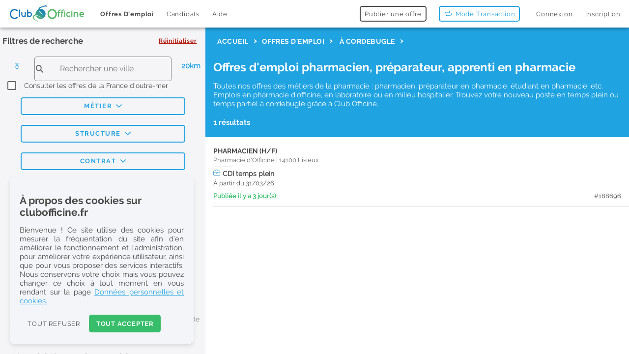

--- FILE ---
content_type: text/html; charset=utf-8
request_url: https://www.clubofficine.fr/rechercher/offres/cordebugle-14100
body_size: 114494
content:
<!DOCTYPE html><html lang="fr" data-critters-container data-stencil-build="voitcr8j" class="plt-desktop md" mode="md"><head><meta charset="utf-8">
  
  <title>Offres d'emplois Pharmacie &amp; Préparateur à Cordebugle - Club Officine</title>

  <base href="/">

  <meta name="description" content="Offres d'emploi pharmacien, préparateur, apprenti en pharmacie à Cordebugle en Janvier 2026 ➝ Postulez facilement sur Club Officine, spécialiste de l'emploi en pharmacie">
  <meta name="robots" content="index, follow">
  <meta name="mobile-web-app-capable" content="yes">
  <meta name="apple-mobile-web-app-capable" content="yes">
  <meta name="apple-mobile-web-app-title" content="ClubOfficine">
  <meta name="apple-mobile-web-app-status-bar-style" content="default">
  <meta name="apple-itunes-app" content="app-id=1492444372, app-argument=https://clubofficine.fr">

  <meta name="color-scheme" content="light">
  <meta name="viewport" content="viewport-fit=cover, width=device-width, initial-scale=1.0, minimum-scale=1.0, maximum-scale=1.0, user-scalable=no">
  <!-- different than before -->
  <meta name="format-detection" content="telephone=no">
  <meta name="msapplication-tap-highlight" content="no">

  <meta property="og:url" content="/rechercher/offres/cordebugle-14100">
  <meta property="og:type" content="website">
  <meta property="og:description" content="Offres d'emploi pharmacien, préparateur, apprenti en pharmacie à Cordebugle en Janvier 2026 ➝ Postulez facilement sur Club Officine, spécialiste de l'emploi en pharmacie">
  <meta property="og:image" content="https://clubofficine.fr/assets/imgs/landing_og.png">
  <meta property="og:updated_time" content="2022-09-15T12:26:19+00:00">

  <link rel="apple-touch-icon" sizes="180x180" href="/apple-touch-icon.png">
  <link rel="icon" type="image/png" sizes="32x32" href="/favicon-32x32.png">
  <link rel="icon" type="image/png" sizes="16x16" href="/favicon-16x16.png">
  <link rel="icon" href="assets/icon/favicon.ico">
  <link rel="mask-icon" href="/safari-pinned-tab.svg" color="#5bbad5">


  <meta name="apple-mobile-web-app-capable" content="yes">
  <meta name="msapplication-TileColor" content="#2d89ef">

  <meta name="theme-color" content="#ffffff">
  <link rel="manifest" href="manifest.webmanifest">

  <link rel="preconnect" href="https://www.googletagmanager.com">
  <link rel="preconnect" href="https://www.google-analytics.com">
  <link rel="preconnect" href="https://googleads.g.doubleclick.net">
  <link rel="preconnect" href="https://www.google.com">
  <link rel="preconnect" href="https://www.google.fr">

  <!-- Google Tag Manager -->
  <script>
    window.dataLayer = window.dataLayer || [];
    (function (w, d, s, l, i) {
      w[l] = w[l] || [];
      w[l].push({
        'gtm.start': new Date().getTime(),
        event: 'gtm.js'
      });
      var f = d.getElementsByTagName(s)[0],
        j = d.createElement(s),
        dl = l != 'dataLayer' ? '&l=' + l : '';
      j.async = true;
      j.src =
        'https://www.googletagmanager.com/gtm.js?id=' + i + dl;
      f.parentNode.insertBefore(j, f);
    })(window, document, 'script', 'dataLayer', 'GTM-5GMGNST');
  </script>
  <!-- End Google Tag Manager -->


  <!-- BROWSERUPDATE -->
  <script>
    var $buoop = {
      required: {
        e: 80,
        f: 95,
        o: 80,
        s: 11,
        c: 96
      },
      insecure: true,
      api: 2023.03
    };
  </script>
  <!-- End BROWSERU -->

<style>:root{--ion-color-primary:#0054e9;--ion-color-primary-rgb:0, 84, 233;--ion-color-primary-contrast:#fff;--ion-color-primary-contrast-rgb:255, 255, 255;--ion-color-primary-shade:#004acd;--ion-color-primary-tint:#1a65eb;--ion-color-secondary:#0163aa;--ion-color-secondary-rgb:1, 99, 170;--ion-color-secondary-contrast:#fff;--ion-color-secondary-contrast-rgb:255, 255, 255;--ion-color-secondary-shade:#015796;--ion-color-secondary-tint:#1a73b3;--ion-color-tertiary:#6030ff;--ion-color-tertiary-rgb:96, 48, 255;--ion-color-tertiary-contrast:#fff;--ion-color-tertiary-contrast-rgb:255, 255, 255;--ion-color-tertiary-shade:#542ae0;--ion-color-tertiary-tint:#7045ff;--ion-color-success:#2dd55b;--ion-color-success-rgb:45, 213, 91;--ion-color-success-contrast:#000;--ion-color-success-contrast-rgb:0, 0, 0;--ion-color-success-shade:#28bb50;--ion-color-success-tint:#42d96b;--ion-color-warning:#ffc409;--ion-color-warning-rgb:255, 196, 9;--ion-color-warning-contrast:#000;--ion-color-warning-contrast-rgb:0, 0, 0;--ion-color-warning-shade:#e0ac08;--ion-color-warning-tint:#ffca22;--ion-color-danger:#c5000f;--ion-color-danger-rgb:197, 0, 15;--ion-color-danger-contrast:#fff;--ion-color-danger-contrast-rgb:255, 255, 255;--ion-color-danger-shade:#ad000d;--ion-color-danger-tint:#cb1a27;--ion-color-light:#f4f5f8;--ion-color-light-rgb:244, 245, 248;--ion-color-light-contrast:#000;--ion-color-light-contrast-rgb:0, 0, 0;--ion-color-light-shade:#d7d8da;--ion-color-light-tint:#f5f6f9;--ion-color-medium:#636469;--ion-color-medium-rgb:99, 100, 105;--ion-color-medium-contrast:#fff;--ion-color-medium-contrast-rgb:255, 255, 255;--ion-color-medium-shade:#57585c;--ion-color-medium-tint:#737478;--ion-color-dark:#222428;--ion-color-dark-rgb:34, 36, 40;--ion-color-dark-contrast:#fff;--ion-color-dark-contrast-rgb:255, 255, 255;--ion-color-dark-shade:#1e2023;--ion-color-dark-tint:#383a3e}html{--ion-dynamic-font:-apple-system-body;--ion-font-family:var(--ion-default-font)}body{background:var(--ion-background-color);color:var(--ion-text-color)}@supports (padding-top: 20px){html{--ion-safe-area-top:var(--ion-statusbar-padding)}}@supports (padding-top: env(safe-area-inset-top)){html{--ion-safe-area-top:env(safe-area-inset-top);--ion-safe-area-bottom:env(safe-area-inset-bottom);--ion-safe-area-left:env(safe-area-inset-left);--ion-safe-area-right:env(safe-area-inset-right)}}*{box-sizing:border-box;-webkit-tap-highlight-color:rgba(0,0,0,0);-webkit-tap-highlight-color:transparent;-webkit-touch-callout:none}html{width:100%;height:100%;-webkit-text-size-adjust:100%;text-size-adjust:100%}body{-moz-osx-font-smoothing:grayscale;-webkit-font-smoothing:antialiased;margin:0;padding:0;position:fixed;width:100%;max-width:100%;height:100%;max-height:100%;transform:translateZ(0);text-rendering:optimizeLegibility;overflow:hidden;touch-action:manipulation;-webkit-user-drag:none;-ms-content-zooming:none;word-wrap:break-word;overscroll-behavior-y:none;-webkit-text-size-adjust:none;text-size-adjust:none}html{font-family:var(--ion-font-family)}@supports (-webkit-touch-callout: none){html{font:var(--ion-dynamic-font, 16px var(--ion-font-family))}}@charset "UTF-8";@font-face{font-family:raleway;src:url(raleway.4575dd027a417173.woff2) format("woff2");font-display:swap}:root{--ion-color-primary:#38be6b;--ion-color-primary-rgb:56, 190, 107;--ion-color-primary-contrast:#ffffff;--ion-color-primary-contrast-rgb:0, 0, 0;--ion-color-primary-shade:#31a75e;--ion-color-primary-tint:#4cc57a;--ion-color-secondary:#20A3E1;--ion-color-secondary-rgb:32, 163, 225;--ion-color-secondary-contrast:#ffffff;--ion-color-secondary-contrast-rgb:0, 0, 0;--ion-color-secondary-shade:#1c8fc6;--ion-color-secondary-tint:#36ace4;--ion-color-tertiary:#6d2f97;--ion-color-tertiary-rgb:109, 47, 151;--ion-color-tertiary-contrast:#ffffff;--ion-color-tertiary-contrast-rgb:255, 255, 255;--ion-color-tertiary-shade:#602985;--ion-color-tertiary-tint:#7c42a1;--ion-color-success:#40D87A;--ion-color-success-rgb:64, 216, 122;--ion-color-success-contrast:#ffffff;--ion-color-success-contrast-rgb:0, 0, 0;--ion-color-success-shade:#38be6b;--ion-color-success-tint:#53dc87;--ion-color-warning:#ffb700;--ion-color-warning-rgb:255, 183, 0;--ion-color-warning-contrast:#ffffff;--ion-color-warning-contrast-rgb:255, 255, 255;--ion-color-warning-shade:#e0a100;--ion-color-warning-tint:#ffbf1a;--ion-color-danger:#b31d12;--ion-color-danger-rgb:179, 29, 18;--ion-color-danger-contrast:#ffffff;--ion-color-danger-contrast-rgb:255, 255, 255;--ion-color-danger-shade:#9e1a10;--ion-color-danger-tint:#bb342a;--ion-color-dark:#484848;--ion-color-dark-rgb:72, 72, 72;--ion-color-dark-contrast:#ffffff;--ion-color-dark-contrast-rgb:255, 255, 255;--ion-color-dark-shade:#3f3f3f;--ion-color-dark-tint:#5a5a5a;--ion-color-medium:#808284;--ion-color-medium-rgb:128, 130, 132;--ion-color-medium-contrast:#000000;--ion-color-medium-contrast-rgb:0, 0, 0;--ion-color-medium-shade:#727476;--ion-color-medium-tint:#a6a8aa;--ion-color-mediumLight:#d1d1d1;--ion-color-mediumLight-rgb:209, 209, 209;--ion-color-mediumLight-contrast:#000000;--ion-color-mediumLight-contrast-rgb:0, 0, 0;--ion-color-mediumLight-shade:#b8b8b8;--ion-color-mediumLight-tint:#d6d6d6;--ion-color-light:#f4f5f8;--ion-color-light-rgb:244, 245, 248;--ion-color-light-contrast:#484848;--ion-color-light-contrast-rgb:0, 0, 0;--ion-color-light-shade:#d7d8da;--ion-color-light-tint:#f5f6f9;--ion-color-blanc:#ffffff;--ion-color-blanc-rgb:#ffffff;--ion-color-blanc-contrast:#ffffff;--ion-color-blanc-contrast-rgb:#ffffff;--ion-color-blanc-shade:#ffffff;--ion-color-blanc-tint:#ffffff;--ion-color-noir:#000;--ion-color-noir-rgb:#000;--ion-color-noir-contrast:#000;--ion-color-noir-contrast-rgb:0, 0, 0;--ion-color-noir-shade:#000;--ion-color-noir-tint:#000;--ion-color-beige:#F0EFEA;--ion-color-beige-rgb:240, 239, 234;--ion-color-beige-contrast:#000000;--ion-color-beige-contrast-rgb:0, 0, 0;--ion-color-beige-shade:#d3d2ce;--ion-color-beige-tint:#f2f1ec}html{font-size:15px}*{font-family:raleway}html,body{-ms-overflow-style:none;scrollbar-width:none;overflow:auto}</style><style>:root{--ion-color-primary: #0054e9;--ion-color-primary-rgb: 0, 84, 233;--ion-color-primary-contrast: #fff;--ion-color-primary-contrast-rgb: 255, 255, 255;--ion-color-primary-shade: #004acd;--ion-color-primary-tint: #1a65eb;--ion-color-secondary: #0163aa;--ion-color-secondary-rgb: 1, 99, 170;--ion-color-secondary-contrast: #fff;--ion-color-secondary-contrast-rgb: 255, 255, 255;--ion-color-secondary-shade: #015796;--ion-color-secondary-tint: #1a73b3;--ion-color-tertiary: #6030ff;--ion-color-tertiary-rgb: 96, 48, 255;--ion-color-tertiary-contrast: #fff;--ion-color-tertiary-contrast-rgb: 255, 255, 255;--ion-color-tertiary-shade: #542ae0;--ion-color-tertiary-tint: #7045ff;--ion-color-success: #2dd55b;--ion-color-success-rgb: 45, 213, 91;--ion-color-success-contrast: #000;--ion-color-success-contrast-rgb: 0, 0, 0;--ion-color-success-shade: #28bb50;--ion-color-success-tint: #42d96b;--ion-color-warning: #ffc409;--ion-color-warning-rgb: 255, 196, 9;--ion-color-warning-contrast: #000;--ion-color-warning-contrast-rgb: 0, 0, 0;--ion-color-warning-shade: #e0ac08;--ion-color-warning-tint: #ffca22;--ion-color-danger: #c5000f;--ion-color-danger-rgb: 197, 0, 15;--ion-color-danger-contrast: #fff;--ion-color-danger-contrast-rgb: 255, 255, 255;--ion-color-danger-shade: #ad000d;--ion-color-danger-tint: #cb1a27;--ion-color-light: #f4f5f8;--ion-color-light-rgb: 244, 245, 248;--ion-color-light-contrast: #000;--ion-color-light-contrast-rgb: 0, 0, 0;--ion-color-light-shade: #d7d8da;--ion-color-light-tint: #f5f6f9;--ion-color-medium: #636469;--ion-color-medium-rgb: 99, 100, 105;--ion-color-medium-contrast: #fff;--ion-color-medium-contrast-rgb: 255, 255, 255;--ion-color-medium-shade: #57585c;--ion-color-medium-tint: #737478;--ion-color-dark: #222428;--ion-color-dark-rgb: 34, 36, 40;--ion-color-dark-contrast: #fff;--ion-color-dark-contrast-rgb: 255, 255, 255;--ion-color-dark-shade: #1e2023;--ion-color-dark-tint: #383a3e}html{--ion-dynamic-font: -apple-system-body;--ion-font-family: var(--ion-default-font)}body{background:var(--ion-background-color);color:var(--ion-text-color)}.ion-page{left:0;right:0;top:0;bottom:0;display:flex;position:absolute;flex-direction:column;justify-content:space-between;contain:layout size style;z-index:0}@supports (padding-top: 20px){html{--ion-safe-area-top: var(--ion-statusbar-padding)}}@supports (padding-top: env(safe-area-inset-top)){html{--ion-safe-area-top: env(safe-area-inset-top);--ion-safe-area-bottom: env(safe-area-inset-bottom);--ion-safe-area-left: env(safe-area-inset-left);--ion-safe-area-right: env(safe-area-inset-right)}}img{max-width:100%}a,a span{touch-action:manipulation}*{box-sizing:border-box;-webkit-tap-highlight-color:rgba(0,0,0,0);-webkit-tap-highlight-color:transparent;-webkit-touch-callout:none}html{width:100%;height:100%;-webkit-text-size-adjust:100%;text-size-adjust:100%}body{-moz-osx-font-smoothing:grayscale;-webkit-font-smoothing:antialiased;margin:0;padding:0;position:fixed;width:100%;max-width:100%;height:100%;max-height:100%;transform:translateZ(0);text-rendering:optimizeLegibility;overflow:hidden;touch-action:manipulation;-webkit-user-drag:none;-ms-content-zooming:none;word-wrap:break-word;overscroll-behavior-y:none;-webkit-text-size-adjust:none;text-size-adjust:none}html{font-family:var(--ion-font-family)}@supports (-webkit-touch-callout: none){html{font:var(--ion-dynamic-font, 16px var(--ion-font-family))}}a{background-color:transparent;color:var(--ion-color-primary, #0054e9)}h1,h3,h4{margin-top:16px;margin-bottom:10px;font-weight:500;line-height:1.2}h1{margin-top:20px;font-size:1.625rem}h3{font-size:1.375rem}h4{font-size:1.25rem}@charset "UTF-8";@font-face{font-family:raleway;src:url(raleway.4575dd027a417173.woff2) format("woff2");font-display:swap}@font-face{font-family:ralewayBold;src:url(ralewaybold.20a68261bbb44ed6.woff2) format("woff2");font-display:swap}:root{--ion-color-primary: #38be6b;--ion-color-primary-rgb: 56, 190, 107;--ion-color-primary-contrast: #ffffff;--ion-color-primary-contrast-rgb: 0, 0, 0;--ion-color-primary-shade: #31a75e;--ion-color-primary-tint: #4cc57a;--ion-color-secondary: #20A3E1;--ion-color-secondary-rgb: 32, 163, 225;--ion-color-secondary-contrast: #ffffff;--ion-color-secondary-contrast-rgb: 0, 0, 0;--ion-color-secondary-shade: #1c8fc6;--ion-color-secondary-tint: #36ace4;--ion-color-tertiary: #6d2f97;--ion-color-tertiary-rgb: 109, 47, 151;--ion-color-tertiary-contrast: #ffffff;--ion-color-tertiary-contrast-rgb: 255, 255, 255;--ion-color-tertiary-shade: #602985;--ion-color-tertiary-tint: #7c42a1;--ion-color-success: #40D87A;--ion-color-success-rgb: 64, 216, 122;--ion-color-success-contrast: #ffffff;--ion-color-success-contrast-rgb: 0, 0, 0;--ion-color-success-shade: #38be6b;--ion-color-success-tint: #53dc87;--ion-color-warning: #ffb700;--ion-color-warning-rgb: 255, 183, 0;--ion-color-warning-contrast: #ffffff;--ion-color-warning-contrast-rgb: 255, 255, 255;--ion-color-warning-shade: #e0a100;--ion-color-warning-tint: #ffbf1a;--ion-color-danger: #b31d12;--ion-color-danger-rgb: 179, 29, 18;--ion-color-danger-contrast: #ffffff;--ion-color-danger-contrast-rgb: 255, 255, 255;--ion-color-danger-shade: #9e1a10;--ion-color-danger-tint: #bb342a;--ion-color-dark: #484848;--ion-color-dark-rgb: 72, 72, 72;--ion-color-dark-contrast: #ffffff;--ion-color-dark-contrast-rgb: 255, 255, 255;--ion-color-dark-shade: #3f3f3f;--ion-color-dark-tint: #5a5a5a;--ion-color-medium: #808284;--ion-color-medium-rgb: 128, 130, 132;--ion-color-medium-contrast: #000000;--ion-color-medium-contrast-rgb: 0, 0, 0;--ion-color-medium-shade: #727476;--ion-color-medium-tint: #a6a8aa;--ion-color-mediumLight: #d1d1d1;--ion-color-mediumLight-rgb: 209, 209, 209;--ion-color-mediumLight-contrast: #000000;--ion-color-mediumLight-contrast-rgb: 0, 0, 0;--ion-color-mediumLight-shade: #b8b8b8;--ion-color-mediumLight-tint: #d6d6d6;--ion-color-light: #f4f5f8;--ion-color-light-rgb: 244, 245, 248;--ion-color-light-contrast: #484848;--ion-color-light-contrast-rgb: 0, 0, 0;--ion-color-light-shade: #d7d8da;--ion-color-light-tint: #f5f6f9;--ion-color-blanc: #ffffff;--ion-color-blanc-rgb: #ffffff;--ion-color-blanc-contrast: #ffffff;--ion-color-blanc-contrast-rgb: #ffffff;--ion-color-blanc-shade: #ffffff;--ion-color-blanc-tint: #ffffff;--ion-color-noir: #000;--ion-color-noir-rgb: #000;--ion-color-noir-contrast: #000;--ion-color-noir-contrast-rgb: 0, 0, 0;--ion-color-noir-shade: #000;--ion-color-noir-tint: #000;--ion-color-beige: #F0EFEA;--ion-color-beige-rgb: 240, 239, 234;--ion-color-beige-contrast: #000000;--ion-color-beige-contrast-rgb: 0, 0, 0;--ion-color-beige-shade: #d3d2ce;--ion-color-beige-tint: #f2f1ec}html{font-size:15px}*{font-family:raleway}p{color:var(--ion-color-dark);font-family:raleway}h1,h3,h4{color:var(--ion-color-dark);font-family:ralewayBold}ion-label{font-family:raleway!important}ion-button{--box-shadow: none;--border-radius: 5px}ion-split-pane{background-color:var(--ion-color-blanc);position:relative;height:100%}ion-split-pane .menu--split-pane{--background: #F5F5F8}ion-split-pane .menu--split-pane ion-content{--background: #F5F5F8}ion-split-pane .menu--split-pane ion-content ion-item{--background: #F5F5F8}@media (min-width: 1536px){ion-split-pane{--side-max-width: 430px}}.body--isServer ion-header{width:100vw}.body--isServer ion-split-pane{position:relative}.body--isServer ion-split-pane ion-router-outlet{width:100%}@media (max-width: 991px){.body--isServer .menu--split-pane{display:none}}ion-header ion-toolbar{--background: white;--opacity: 1 !important;--min-height: 56px}.ion-no-margin{margin:0}.ion-no-padding{padding:0}.ion-text-center{text-align:center!important}.ion-justify-content-center{justify-content:center!important}ion-searchbar{height:46px!important}ion-toggle{padding-left:10px;padding-right:10px;height:22px;--handle-width: 22px;--handle-height: 22px;--handle-max-height: auto;--handle-spacing: 0px;--handle-box-shadow: 0 3px 1px -2px rgba(0, 0, 0, .2), 0 2px 2px 0 rgba(0, 0, 0, .14), 0 1px 5px 0 rgba(0, 0, 0, .12)}html,body{-ms-overflow-style:none;scrollbar-width:none;overflow:auto}
</style><link rel="stylesheet" href="styles.30a3c2aeb150fc84.css" media="print" onload="this.media='all'"><noscript><link rel="stylesheet" href="styles.30a3c2aeb150fc84.css" media="all"></noscript><style ng-app-id="ng">ion-footer[_ngcontent-ng-c3581336227]{text-align:center;padding-top:20px}</style><meta name="author" content="ClubOfficine"><meta charset="UTF-8"><style ng-app-id="ng">app-pwa-header-login[_ngcontent-ng-c3788815957]{order:-9}app-pwa-header-logout[_ngcontent-ng-c3788815957]{order:-9}ion-toolbar[_ngcontent-ng-c3788815957]{--border-width: 0px;--padding-end: 0px;--padding-start: 0px}ion-toolbar[_ngcontent-ng-c3788815957]   .back-button[_ngcontent-ng-c3788815957]{margin-right:10px}ion-fab-button[_ngcontent-ng-c3788815957]{--background: var(--ion-color-blanc);opacity:.7;--background-activated: var(--ion-color-secondary)}ion-fab-button[_ngcontent-ng-c3788815957]   ion-icon[_ngcontent-ng-c3788815957]{color:var(--ion-color-dark)}.ion-fab-button--activated[_ngcontent-ng-c3788815957]{--background: var(--ion-color-secondary)}.ion-fab-button--activated[_ngcontent-ng-c3788815957]   ion-icon[_ngcontent-ng-c3788815957]{color:var(--ion-color-blanc)}.fab--wide[_ngcontent-ng-c3788815957]   ion-fab-button[_ngcontent-ng-c3788815957]{width:150px;--border-radius: 10px}.fab--wide[_ngcontent-ng-c3788815957]   ion-fab-button[_ngcontent-ng-c3788815957]   span[_ngcontent-ng-c3788815957]{width:110px;white-space:normal;font-size:.86rem;font-family:ralewayBold}.localisationGrid[_ngcontent-ng-c3788815957]{padding-right:0;padding-left:0;padding-bottom:0}.localisationGrid[_ngcontent-ng-c3788815957]   .localisationRow[_ngcontent-ng-c3788815957]   .searchbarRow[_ngcontent-ng-c3788815957]{align-items:center}.localisationGrid[_ngcontent-ng-c3788815957]   .localisationRow[_ngcontent-ng-c3788815957]   .searchbarRow[_ngcontent-ng-c3788815957]   ion-col[_ngcontent-ng-c3788815957]{min-height:44px}.localisationGrid[_ngcontent-ng-c3788815957]   .localisationRow[_ngcontent-ng-c3788815957]   .searchbarRow[_ngcontent-ng-c3788815957]   ion-searchbar[_ngcontent-ng-c3788815957]{padding:0;border:1px solid var(--ion-color-medium);border-radius:5px;--background: transparant;min-height:50px}.localisationGrid[_ngcontent-ng-c3788815957]   .localisationRow[_ngcontent-ng-c3788815957]   .searchbarRow[_ngcontent-ng-c3788815957]   ion-searchbar[_ngcontent-ng-c3788815957]   ion-icon[_ngcontent-ng-c3788815957]{left:0}.localisationGrid[_ngcontent-ng-c3788815957]   .localisationRow[_ngcontent-ng-c3788815957]   .searchbarRow[_ngcontent-ng-c3788815957]   .rayonCol[_ngcontent-ng-c3788815957]   p[_ngcontent-ng-c3788815957]{margin-top:7px;margin-bottom:0;margin-left:10px;color:var(--ion-color-secondary);font-weight:900}.localisationGrid[_ngcontent-ng-c3788815957]   .localisationRow[_ngcontent-ng-c3788815957]   .col--domtom[_ngcontent-ng-c3788815957]{font-size:.9rem;padding-top:0;padding-left:15px;color:var(--ion-color-dark)}.localisationGrid[_ngcontent-ng-c3788815957]   .localisationRow[_ngcontent-ng-c3788815957]   ion-range[_ngcontent-ng-c3788815957]{padding:0;--height: 28px;font-size:.9em;color:var(--ion-color-dark)}.localisationGrid[_ngcontent-ng-c3788815957]   .localisationRow[_ngcontent-ng-c3788815957]   .adressCard[_ngcontent-ng-c3788815957]{margin-top:0}.localisationGrid[_ngcontent-ng-c3788815957]   .localisationRow[_ngcontent-ng-c3788815957]   .adressCard[_ngcontent-ng-c3788815957]   ion-item[_ngcontent-ng-c3788815957]{--min-height: 38px;font-size:14px}.localisationGrid[_ngcontent-ng-c3788815957]   .localisationRow[_ngcontent-ng-c3788815957]   .adressCard[_ngcontent-ng-c3788815957]   ion-item[_ngcontent-ng-c3788815957]   .dptSpan[_ngcontent-ng-c3788815957]{margin-left:3px;color:var(--ion-color-medium)}.localisationGrid[_ngcontent-ng-c3788815957]   .localisationRow[_ngcontent-ng-c3788815957]   .adressCard[_ngcontent-ng-c3788815957]   .lineBeforeGeoloc[_ngcontent-ng-c3788815957]{border-top:1px solid var(--ion-color-light);margin-bottom:4px;margin-top:4px}@media (min-width: 992px){.localisationGrid[_ngcontent-ng-c3788815957]   .localisationRow[_ngcontent-ng-c3788815957]   ion-list[_ngcontent-ng-c3788815957]{background-color:var(--ion-color-blanc)}.localisationGrid[_ngcontent-ng-c3788815957]   .localisationRow[_ngcontent-ng-c3788815957]   ion-list[_ngcontent-ng-c3788815957]   ion-item[_ngcontent-ng-c3788815957]{--background: var(--ion-color-blanc)}}@media (min-width: 992px) and (max-width: 1220px){.localisationGrid[_ngcontent-ng-c3788815957]   .rayonCol[_ngcontent-ng-c3788815957]   p[_ngcontent-ng-c3788815957]{margin-left:6px;font-size:14px}.localisationGrid[_ngcontent-ng-c3788815957]   ion-range[_ngcontent-ng-c3788815957]{font-size:.8em!important}}ion-toolbar.md[_ngcontent-ng-c3788815957]{padding-top:5px}.cardNoOffer[_ngcontent-ng-c3788815957]   img[_ngcontent-ng-c3788815957]{margin-top:30px}.cardNoOffer[_ngcontent-ng-c3788815957]   h4[_ngcontent-ng-c3788815957]{color:var(--ion-color-secondary)}.cardNoOffer[_ngcontent-ng-c3788815957]   p[_ngcontent-ng-c3788815957]{margin-bottom:30px}.cardNoOffer[_ngcontent-ng-c3788815957]   .emailButton[_ngcontent-ng-c3788815957]{--padding-start: 15px;--padding-end: 15px;white-space:break-spaces;height:auto;--padding-top: 4px;--padding-bottom: 4px;margin-bottom:14px}.email-link[_ngcontent-ng-c3788815957]{color:var(--ion-color-secondary);cursor:pointer;text-decoration:underline}.email-link[_ngcontent-ng-c3788815957]:hover{opacity:.8}.filterGrid[_ngcontent-ng-c3788815957]{border-bottom:1px solid var(--ion-color-light);margin-bottom:10px}.filterGrid[_ngcontent-ng-c3788815957]   ion-row[_ngcontent-ng-c3788815957]   .scrollableFilters[_ngcontent-ng-c3788815957]{overflow-x:scroll;white-space:nowrap;padding-top:5px;padding-bottom:5px}.filterGrid[_ngcontent-ng-c3788815957]   ion-row[_ngcontent-ng-c3788815957]   .scrollableFilters[_ngcontent-ng-c3788815957]   ion-button[_ngcontent-ng-c3788815957]{margin-right:8px;text-transform:none;font-family:ralewayBold;font-size:13px;--padding-start: 16px;--padding-end: 16px;height:32px}.filterGrid[_ngcontent-ng-c3788815957]   ion-row[_ngcontent-ng-c3788815957]   .scrollableFilters[_ngcontent-ng-c3788815957]::-webkit-scrollbar{display:none}.filterGrid[_ngcontent-ng-c3788815957]   ion-row[_ngcontent-ng-c3788815957]   .moreFilters[_ngcontent-ng-c3788815957]{font-family:ralewayBold}.filterGrid--menu[_ngcontent-ng-c3788815957]   ion-button[_ngcontent-ng-c3788815957]{width:80%;font-size:13px;font-family:ralewayBold!important;letter-spacing:.1rem;margin:10px auto 10px 10%;height:35px}.nbResultRows[_ngcontent-ng-c3788815957]{background-color:var(--ion-color-light);font-size:12px;padding-left:10px}ion-item[_ngcontent-ng-c3788815957]{cursor:pointer}ion-item[_ngcontent-ng-c3788815957]   .itemJobTitle[_ngcontent-ng-c3788815957]{text-transform:uppercase;font-weight:600;font-size:14px;display:flex;align-items:center}ion-item[_ngcontent-ng-c3788815957]   .itemJobTitle[_ngcontent-ng-c3788815957]   ion-icon[_ngcontent-ng-c3788815957]{margin-right:5px;margin-left:5px;color:var(--ion-color-danger);font-size:1.1rem}ion-item[_ngcontent-ng-c3788815957]   .itemCompanyCategoryAndCity[_ngcontent-ng-c3788815957]   .cityUppercase[_ngcontent-ng-c3788815957]{text-transform:capitalize}ion-item[_ngcontent-ng-c3788815957]   .distance[_ngcontent-ng-c3788815957]{font-size:14px;color:var(--ion-color-medium)}ion-item[_ngcontent-ng-c3788815957]   .distance[_ngcontent-ng-c3788815957]   .number[_ngcontent-ng-c3788815957]{font-family:ralewayBold!important}ion-item[_ngcontent-ng-c3788815957]   .textBeforeIconPadding[_ngcontent-ng-c3788815957]{padding-right:5px}ion-item[_ngcontent-ng-c3788815957]   .span--pro[_ngcontent-ng-c3788815957]{border:1px solid var(--ion-color-dark);border-radius:20px;padding-left:7px;padding-right:7px}ion-item[_ngcontent-ng-c3788815957]   .lineOnly[_ngcontent-ng-c3788815957]{border-top:1px solid var(--ion-color-medium);width:40px;margin-bottom:4px;margin-top:4px}ion-item[_ngcontent-ng-c3788815957]   .itemContratInfos[_ngcontent-ng-c3788815957]{font-size:14px;font-weight:600}ion-item[_ngcontent-ng-c3788815957]   .itemContratInfos[_ngcontent-ng-c3788815957]   ion-icon[_ngcontent-ng-c3788815957]{margin-right:5px}ion-item[_ngcontent-ng-c3788815957]   .buttonUrgent[_ngcontent-ng-c3788815957]{font-weight:700;margin:0;--border-radius: 50px}ion-item[_ngcontent-ng-c3788815957]   .contractInfoCol[_ngcontent-ng-c3788815957]{margin-bottom:3px}ion-item[_ngcontent-ng-c3788815957]   .publicationDateAndOfferNum[_ngcontent-ng-c3788815957]{margin-top:3px}ion-item[_ngcontent-ng-c3788815957]   .publicationDateAndOfferNum[_ngcontent-ng-c3788815957]   .itemDateInfosRecent[_ngcontent-ng-c3788815957]{font-weight:600;color:var(--ion-color-primary)}ion-item[_ngcontent-ng-c3788815957]   .publicationDateAndOfferNum[_ngcontent-ng-c3788815957]   .offerId[_ngcontent-ng-c3788815957]{text-align:end}ion-item[_ngcontent-ng-c3788815957]   .viewed[_ngcontent-ng-c3788815957]{position:absolute;width:100%;height:100%;background-color:var(--ion-color-blanc);opacity:.5}.item--transaction[_ngcontent-ng-c3788815957]{border-bottom:1px solid var(--ion-color-light);margin-bottom:5px}.item--transaction[_ngcontent-ng-c3788815957]   h4[_ngcontent-ng-c3788815957]{font-family:ralewayBold;text-transform:uppercase;color:var(--ion-color-secondary);font-size:.9rem;margin-bottom:5px}.item--transaction[_ngcontent-ng-c3788815957]   p[_ngcontent-ng-c3788815957]{color:var(--ion-color-medium);font-size:.9rem;line-height:1.4}.item--transaction[_ngcontent-ng-c3788815957]   ion-button[_ngcontent-ng-c3788815957]{font-family:ralewayBold;text-transform:uppercase;font-size:.85rem;letter-spacing:.2px}.topRightSticker[_ngcontent-ng-c3788815957]{z-index:95;top:0;right:0;font-size:34px;position:absolute;display:inline-block;isolation:auto}.row--removeFilters[_ngcontent-ng-c3788815957]{display:flex;align-items:center;justify-content:space-between}.row--removeFilters[_ngcontent-ng-c3788815957]   .col--removeFilters[_ngcontent-ng-c3788815957]{text-align:end;margin-bottom:10px}.row--removeFilters[_ngcontent-ng-c3788815957]   .col--removeFilters[_ngcontent-ng-c3788815957]   h4[_ngcontent-ng-c3788815957]{text-align:left;font-size:1.1rem;line-height:30px;margin-top:0;margin-bottom:0}.row--removeFilters[_ngcontent-ng-c3788815957]   .col--removeFilters[_ngcontent-ng-c3788815957]   ion-button[_ngcontent-ng-c3788815957]{text-decoration:underline;line-height:30px;text-transform:initial;--border-width: 1px;font-family:ralewayBold}.mobile[_ngcontent-ng-c3788815957]{--padding-start: 12px;--padding-end: 12px;--inner-padding-start: 0px;--inner-padding-end: 0px}.mobile[_ngcontent-ng-c3788815957]   ion-label[_ngcontent-ng-c3788815957]{font-size:.9rem;white-space:normal}.grid--seo[_ngcontent-ng-c3788815957]{background-color:var(--ion-color-secondary);color:var(--ion-color-blanc);padding:0 16px 16px}.grid--seo[_ngcontent-ng-c3788815957]   h1[_ngcontent-ng-c3788815957]{color:var(--ion-color-blanc)}.grid--seo[_ngcontent-ng-c3788815957]   h1[_ngcontent-ng-c3788815957]   .h1__city[_ngcontent-ng-c3788815957]{font-family:ralewayBold}.grid--seo[_ngcontent-ng-c3788815957]   h1[_ngcontent-ng-c3788815957]   .h1__city[_ngcontent-ng-c3788815957]   span[_ngcontent-ng-c3788815957]{font-family:ralewayBold;text-transform:capitalize}.grid--seo[_ngcontent-ng-c3788815957]   p[_ngcontent-ng-c3788815957]{color:var(--ion-color-blanc)}.grid--result-and-filters[_ngcontent-ng-c3788815957]   .div--nbOffers[_ngcontent-ng-c3788815957], .grid--seo[_ngcontent-ng-c3788815957]   .div--nbOffers[_ngcontent-ng-c3788815957]{padding-top:5px;padding-bottom:5px;font-family:ralewayBold}.grid--result-and-filters[_ngcontent-ng-c3788815957]   .div--nbOffers[_ngcontent-ng-c3788815957]   .div--nbOffers_city[_ngcontent-ng-c3788815957], .grid--seo[_ngcontent-ng-c3788815957]   .div--nbOffers[_ngcontent-ng-c3788815957]   .div--nbOffers_city[_ngcontent-ng-c3788815957]{font-family:ralewayBold}.grid--result-and-filters[_ngcontent-ng-c3788815957]   .div--nbOffers[_ngcontent-ng-c3788815957]   .div--nbOffers_city[_ngcontent-ng-c3788815957]   .capitalise[_ngcontent-ng-c3788815957], .grid--seo[_ngcontent-ng-c3788815957]   .div--nbOffers[_ngcontent-ng-c3788815957]   .div--nbOffers_city[_ngcontent-ng-c3788815957]   .capitalise[_ngcontent-ng-c3788815957]{font-family:ralewayBold;text-transform:capitalize}.grid--result-and-filters[_ngcontent-ng-c3788815957]   .block--actives-filters[_ngcontent-ng-c3788815957], .grid--result-and-filters[_ngcontent-ng-c3788815957]   .block--actives-filters[_ngcontent-ng-c3788815957]   span[_ngcontent-ng-c3788815957], .grid--seo[_ngcontent-ng-c3788815957]   .block--actives-filters[_ngcontent-ng-c3788815957], .grid--seo[_ngcontent-ng-c3788815957]   .block--actives-filters[_ngcontent-ng-c3788815957]   span[_ngcontent-ng-c3788815957]{padding-top:5px;font-family:ralewayBold;color:var(--ion-color-secondary)}.grid--result-and-filters[_ngcontent-ng-c3788815957]   .block--actives-filters[_ngcontent-ng-c3788815957]   .filtersList[_ngcontent-ng-c3788815957], .grid--result-and-filters[_ngcontent-ng-c3788815957]   .block--actives-filters[_ngcontent-ng-c3788815957]   span[_ngcontent-ng-c3788815957]   .filtersList[_ngcontent-ng-c3788815957], .grid--seo[_ngcontent-ng-c3788815957]   .block--actives-filters[_ngcontent-ng-c3788815957]   .filtersList[_ngcontent-ng-c3788815957], .grid--seo[_ngcontent-ng-c3788815957]   .block--actives-filters[_ngcontent-ng-c3788815957]   span[_ngcontent-ng-c3788815957]   .filtersList[_ngcontent-ng-c3788815957]{margin-right:10px}.grid--result-and-filters[_ngcontent-ng-c3788815957]   .block--actives-filters[_ngcontent-ng-c3788815957]   .ressetFilters[_ngcontent-ng-c3788815957], .grid--result-and-filters[_ngcontent-ng-c3788815957]   .block--actives-filters[_ngcontent-ng-c3788815957]   span[_ngcontent-ng-c3788815957]   .ressetFilters[_ngcontent-ng-c3788815957], .grid--seo[_ngcontent-ng-c3788815957]   .block--actives-filters[_ngcontent-ng-c3788815957]   .ressetFilters[_ngcontent-ng-c3788815957], .grid--seo[_ngcontent-ng-c3788815957]   .block--actives-filters[_ngcontent-ng-c3788815957]   span[_ngcontent-ng-c3788815957]   .ressetFilters[_ngcontent-ng-c3788815957]{color:var(--ion-color-danger);text-decoration:underline;cursor:pointer}.grid--listing[_ngcontent-ng-c3788815957]   ion-list[_ngcontent-ng-c3788815957]{padding:0}.grid--listing[_ngcontent-ng-c3788815957]   ion-list[_ngcontent-ng-c3788815957]   ion-list-header[_ngcontent-ng-c3788815957]{--background: #F5F5F8}.grid--listing[_ngcontent-ng-c3788815957]   ion-list[_ngcontent-ng-c3788815957]   ion-list-header[_ngcontent-ng-c3788815957]   ion-label[_ngcontent-ng-c3788815957]   h3[_ngcontent-ng-c3788815957]{font-family:ralewayBold!important;font-size:1.1rem;color:var(--ion-color-dark);cursor:pointer;text-decoration:underline}.grid--listing[_ngcontent-ng-c3788815957]   ion-list[_ngcontent-ng-c3788815957]   ion-item[_ngcontent-ng-c3788815957]{--min-height: 28px;cursor:pointer}.grid--listing[_ngcontent-ng-c3788815957]   ion-list[_ngcontent-ng-c3788815957]   ion-item[_ngcontent-ng-c3788815957]   ion-label[_ngcontent-ng-c3788815957]{font-size:.9rem;text-decoration:underline;padding:0;margin:3px;color:var(--ion-color-dark)}@media (min-width: 992px){.menu--split-pane[_ngcontent-ng-c3788815957]{display:flex;align-items:top;width:calc(380px + 3vw)!important}}.ouiNonButtons[_ngcontent-ng-c3788815957]{margin-bottom:10px}.ouiNonButtons[_ngcontent-ng-c3788815957]   ion-col[_ngcontent-ng-c3788815957]{text-align:center}.ouiNonButtons[_ngcontent-ng-c3788815957]   h3[_ngcontent-ng-c3788815957]{font-size:1.1rem}.ouiNonButtons[_ngcontent-ng-c3788815957]   .subtitle[_ngcontent-ng-c3788815957]{font-size:.9rem;margin-bottom:15px}.ouiNonButtons[_ngcontent-ng-c3788815957]   ion-button[_ngcontent-ng-c3788815957]{margin-bottom:10px;font-size:13px;font-family:raleway!important;letter-spacing:.1rem}.ouiNonButtons[_ngcontent-ng-c3788815957]   .ouiButton[_ngcontent-ng-c3788815957]{--border-radius: 20px 0px 0px 20px}.ouiNonButtons[_ngcontent-ng-c3788815957]   .nonButton[_ngcontent-ng-c3788815957]{--border-radius: 0px 20px 20px 0px}.row--spam[_ngcontent-ng-c3788815957]{margin-bottom:20px}.row--spam[_ngcontent-ng-c3788815957]   ion-col[_ngcontent-ng-c3788815957]{border:3px solid var(--ion-color-danger);border-radius:8px;background:linear-gradient(135deg,rgba(245,61,61,.05),rgba(245,61,61,.1));box-shadow:0 4px 15px rgba(245,61,61,.2)}.row--spam[_ngcontent-ng-c3788815957]   .spam-alert-container[_ngcontent-ng-c3788815957]{padding:16px;text-align:center}.row--spam[_ngcontent-ng-c3788815957]   .spam-alert-container[_ngcontent-ng-c3788815957]   .spam-alert-header[_ngcontent-ng-c3788815957]{display:flex;align-items:center;justify-content:center;gap:12px;margin-bottom:16px}.row--spam[_ngcontent-ng-c3788815957]   .spam-alert-container[_ngcontent-ng-c3788815957]   .spam-alert-header[_ngcontent-ng-c3788815957]   .spam-alert-icon[_ngcontent-ng-c3788815957]{font-size:24px;color:var(--ion-color-danger)}.row--spam[_ngcontent-ng-c3788815957]   .spam-alert-container[_ngcontent-ng-c3788815957]   .spam-alert-header[_ngcontent-ng-c3788815957]   h4[_ngcontent-ng-c3788815957]{color:var(--ion-color-danger);font-family:ralewayBold;font-size:18px;margin:0;text-transform:uppercase;letter-spacing:.5px}.row--spam[_ngcontent-ng-c3788815957]   .spam-alert-container[_ngcontent-ng-c3788815957]   .spam-alert-message[_ngcontent-ng-c3788815957]{font-size:15px;line-height:1.5;color:var(--ion-color-dark);margin-bottom:20px;font-weight:500}.row--spam[_ngcontent-ng-c3788815957]   .spam-alert-container[_ngcontent-ng-c3788815957]   .spam-alert-actions[_ngcontent-ng-c3788815957]   ion-button[_ngcontent-ng-c3788815957]{--border-radius: 25px;font-family:ralewayBold;font-size:14px;text-transform:uppercase;letter-spacing:.5px;--box-shadow: 0 4px 12px rgba(245, 61, 61, .3);margin:0;height:50px}.row--spam[_ngcontent-ng-c3788815957]   .spam-alert-container[_ngcontent-ng-c3788815957]   .spam-alert-actions[_ngcontent-ng-c3788815957]   ion-button[_ngcontent-ng-c3788815957]   ion-icon[_ngcontent-ng-c3788815957]{font-size:18px}.selected-zones-row[_ngcontent-ng-c3788815957]{margin-top:6px}.selected-zones-wrapper[_ngcontent-ng-c3788815957]{position:relative}@media (max-width: 991px){.selected-zones-wrapper[_ngcontent-ng-c3788815957]:after{content:"";position:absolute;right:0;top:0;bottom:0;width:60px;background:linear-gradient(to left,var(--ion-background-color, #ffffff) 0%,transparent 100%);pointer-events:none;z-index:2}.selected-zones-wrapper.has-scrolled-left[_ngcontent-ng-c3788815957]:before{content:"";position:absolute;left:0;top:0;bottom:0;width:40px;background:linear-gradient(to right,var(--ion-background-color, #ffffff) 0%,transparent 100%);pointer-events:none;z-index:2}.selected-zones-wrapper.scrolled-to-end[_ngcontent-ng-c3788815957]:after{display:none}}.selected-zones-container[_ngcontent-ng-c3788815957]{display:flex;gap:6px;padding:4px 12px;align-items:center;position:relative;z-index:1}@media (min-width: 992px){.selected-zones-container[_ngcontent-ng-c3788815957]{flex-wrap:wrap}}@media (max-width: 991px){.selected-zones-container[_ngcontent-ng-c3788815957]{flex-wrap:nowrap;overflow-x:auto;overflow-y:hidden;-webkit-overflow-scrolling:touch;scroll-behavior:smooth;padding-right:70px;-ms-overflow-style:none;scrollbar-width:none}.selected-zones-container[_ngcontent-ng-c3788815957]::-webkit-scrollbar{display:none}}.zone-chip[_ngcontent-ng-c3788815957]{flex-shrink:0;--background: var(--ion-color-dark);--color: var(--ion-color-blanc);font-weight:500;cursor:pointer;transition:all .2s ease;box-shadow:none;height:28px;font-size:13px;border:none}.zone-chip[_ngcontent-ng-c3788815957]:hover{--background: var(--ion-color-medium);--color: var(--ion-color-blanc)}.zone-chip[_ngcontent-ng-c3788815957]:active{transform:scale(.98)}.zone-chip[_ngcontent-ng-c3788815957]   ion-icon[name=location][_ngcontent-ng-c3788815957]{font-size:16px;margin-right:2px;color:var(--ion-color-blanc)}.zone-chip[_ngcontent-ng-c3788815957]   ion-label[_ngcontent-ng-c3788815957]{margin:0 6px 0 2px;font-size:13px;font-weight:500;white-space:nowrap}.zone-chip[_ngcontent-ng-c3788815957]   .remove-zone-icon[_ngcontent-ng-c3788815957]{font-size:18px;margin-left:2px;cursor:pointer;color:var(--ion-color-blanc);opacity:.8;transition:all .2s ease}.zone-chip[_ngcontent-ng-c3788815957]   .remove-zone-icon[_ngcontent-ng-c3788815957]:hover{color:var(--ion-color-danger);opacity:1}</style><style ng-app-id="ng">img[_ngcontent-ng-c253843129]{cursor:pointer}ion-title[_ngcontent-ng-c253843129]{padding-left:37px;padding-right:37px}ion-button[_ngcontent-ng-c253843129]{font-size:13px;margin-left:5px;margin-right:5px;text-transform:capitalize}.button-underline[_ngcontent-ng-c253843129]{text-decoration:underline}.button-outline[_ngcontent-ng-c253843129]{--border-width: 2px;text-decoration:none;margin-right:20px;text-transform:none}.img-fulllogo[_ngcontent-ng-c253843129]{margin-left:15px;margin-right:20px;max-height:35px;max-width:153px}.activeTab[_ngcontent-ng-c253843129]{font-family:ralewayBold!important}</style><style ng-app-id="ng">@charset "UTF-8";ol[_ngcontent-ng-c1486974845]{list-style:none;display:block;text-align:left;margin:0;padding:15px 8px 8px}ol[_ngcontent-ng-c1486974845]   li[_ngcontent-ng-c1486974845]{font-size:1.3rem;display:inline;list-style:none;text-align:left;font-family:ralewayBold}ol[_ngcontent-ng-c1486974845]   li[_ngcontent-ng-c1486974845]   a[_ngcontent-ng-c1486974845]{font-size:.9rem;text-decoration:none;font-family:ralewayBold;color:var(--ion-color-dark)}ol[_ngcontent-ng-c1486974845]   li[_ngcontent-ng-c1486974845]   a[_ngcontent-ng-c1486974845]   span[_ngcontent-ng-c1486974845]{font-family:ralewayBold;text-transform:uppercase;letter-spacing:.5px}ol[_ngcontent-ng-c1486974845]   li[_ngcontent-ng-c1486974845]:after{content:"\203a";margin:0 10px}</style><link rel="canonical" id="cboCanonical" href="https://www.clubofficine.fr/rechercher/offres/cordebugle-14100"><meta property="og:title" content="Offres d'emplois Pharmacie &amp; Préparateur à Cordebugle - Club Officine"></head>

<body class="body--isServer">
  <app-root _nghost-ng-c3581336227 ng-version="17.3.12" ng-server-context="ssr"><ion-app _ngcontent-ng-c3581336227><ion-router-outlet _ngcontent-ng-c3581336227><app-c-offers _nghost-ng-c3788815957 class="ion-page"><!----><app-pwa-header-logout _ngcontent-ng-c3788815957 _nghost-ng-c253843129><ion-header _ngcontent-ng-c253843129><ion-toolbar _ngcontent-ng-c253843129><ion-buttons _ngcontent-ng-c253843129 slot="start"><!----><img _ngcontent-ng-c253843129 src="./assets/imgs/fulllogo_small.png" height="35px" alt="logo ClubOfficine" class="img-fulllogo" tabindex="0"><!----><ion-button _ngcontent-ng-c253843129 color="dark" class="activeTab"> Offres d'emploi </ion-button><!----><ion-button _ngcontent-ng-c253843129 color="dark" class> Candidats </ion-button><!----><ion-button _ngcontent-ng-c253843129 color="dark"> Aide </ion-button><!----></ion-buttons><!----><!----><!----><ion-buttons _ngcontent-ng-c253843129 slot="end"><ion-button _ngcontent-ng-c253843129 shape="round" fill="outline" color="dark" class="button-outline">Publier une offre</ion-button><!----><!----><ion-button _ngcontent-ng-c253843129 shape="round" fill="outline" color="secondary" class="button-outline"><ion-icon _ngcontent-ng-c253843129 slot="start" name="repeat"></ion-icon> Mode Transaction</ion-button><!----><!----><ion-button _ngcontent-ng-c253843129 color="dark" class="button-underline"> Connexion </ion-button><ion-button _ngcontent-ng-c253843129 color="dark" class="button-underline"> Inscription </ion-button></ion-buttons></ion-toolbar><!----></ion-header></app-pwa-header-logout><!----><!----><!----><ion-split-pane _ngcontent-ng-c3788815957 contentid="main" when="(min-width: 992px)"><div _ngcontent-ng-c3788815957 contentid="main" class="menu--split-pane"><ion-content _ngcontent-ng-c3788815957><ion-grid _ngcontent-ng-c3788815957 class="localisationGrid"><ion-row _ngcontent-ng-c3788815957 class="row--removeFilters"><ion-col _ngcontent-ng-c3788815957 size="7" class="col--removeFilters"><h4 _ngcontent-ng-c3788815957> Filtres de recherche </h4></ion-col><ion-col _ngcontent-ng-c3788815957 size="5" class="col--removeFilters"><ion-button _ngcontent-ng-c3788815957 size="small" color="danger" fill="clear">Réinitialiser</ion-button></ion-col></ion-row><ion-row _ngcontent-ng-c3788815957 class="ion-no-margin ion-no-padding localisationRow"><ion-col _ngcontent-ng-c3788815957 size="12" class="ion-no-margin ion-no-padding"><ion-row _ngcontent-ng-c3788815957 align-items-center class="ion-no-margin ion-no-padding searchbarRow"><ion-col _ngcontent-ng-c3788815957 size="2" class="ion-no-margin ion-no-padding ion-text-center"><ion-button _ngcontent-ng-c3788815957 size="small" color="secondary" fill="clear"><ion-icon _ngcontent-ng-c3788815957 slot="icon-only" name="location-outline"></ion-icon></ion-button></ion-col><ion-col _ngcontent-ng-c3788815957 size="8" class="ion-no-margin ion-no-padding"><ion-searchbar _ngcontent-ng-c3788815957 debounce="400" class="ng-untouched ng-pristine ng-valid ion-untouched ion-pristine ion-valid"></ion-searchbar></ion-col><ion-col _ngcontent-ng-c3788815957 size="2" class="ion-no-margin ion-no-padding ion-text-center rayonCol"><p _ngcontent-ng-c3788815957>20km</p></ion-col></ion-row><!----><!----><ion-row _ngcontent-ng-c3788815957 class="ion-no-margin ion-no-padding"><ion-col _ngcontent-ng-c3788815957 size="12" class="col--domtom"><ion-checkbox _ngcontent-ng-c3788815957 labelplacement="end" class="ng-untouched ng-pristine ng-valid ion-untouched ion-pristine ion-valid">Consulter les offres de la France d'outre-mer</ion-checkbox></ion-col></ion-row></ion-col></ion-row></ion-grid><ion-grid _ngcontent-ng-c3788815957 fixed class="ion-no-padding filterGrid filterGrid--menu"><ion-row _ngcontent-ng-c3788815957 class="filtersRow ion-no-margin ion-justify-content-center"><ion-col _ngcontent-ng-c3788815957 size="12"><ion-button _ngcontent-ng-c3788815957 color="secondary"> Métier <ion-icon _ngcontent-ng-c3788815957 slot="end" name="chevron-down-outline"></ion-icon></ion-button></ion-col><ion-col _ngcontent-ng-c3788815957 size="12"><ion-button _ngcontent-ng-c3788815957 color="secondary"> Structure <ion-icon _ngcontent-ng-c3788815957 slot="end" name="chevron-down-outline"></ion-icon></ion-button></ion-col><ion-col _ngcontent-ng-c3788815957 size="12"><ion-button _ngcontent-ng-c3788815957 color="secondary"> Contrat <ion-icon _ngcontent-ng-c3788815957 slot="end" name="chevron-down-outline"></ion-icon></ion-button></ion-col><ion-col _ngcontent-ng-c3788815957 size="12"><ion-button _ngcontent-ng-c3788815957 size="small" color="secondary"> Intermédiaires <ion-icon _ngcontent-ng-c3788815957 slot="end" name="chevron-down-outline"></ion-icon></ion-button></ion-col><ion-col _ngcontent-ng-c3788815957 size="12"><ion-button _ngcontent-ng-c3788815957 size="small" color="secondary"> Temps de travail <ion-icon _ngcontent-ng-c3788815957 slot="end" name="chevron-down-outline"></ion-icon></ion-button></ion-col><ion-col _ngcontent-ng-c3788815957 size="12"><ion-button _ngcontent-ng-c3788815957 size="small" color="secondary"> Rémunération <ion-icon _ngcontent-ng-c3788815957 slot="end" name="chevron-down-outline"></ion-icon></ion-button></ion-col><ion-col _ngcontent-ng-c3788815957 size="12"><ion-button _ngcontent-ng-c3788815957 size="small" color="secondary"> Logiciels <ion-icon _ngcontent-ng-c3788815957 slot="end" name="chevron-down-outline"></ion-icon></ion-button></ion-col><ion-col _ngcontent-ng-c3788815957 size="12"><ion-button _ngcontent-ng-c3788815957 size="small" color="secondary"> Favoris <!----></ion-button></ion-col><ion-col _ngcontent-ng-c3788815957 size="12" class="ion-no-margin ion-no-padding"><ion-item _ngcontent-ng-c3788815957 lines="none" class="mobile ion-untouched ion-pristine ion-valid"><ion-label _ngcontent-ng-c3788815957 color="medium">N'afficher que les offres proposant un logement de fonction</ion-label><ion-toggle _ngcontent-ng-c3788815957 color="secondary" slot="start" aria-label="mobile" class="ng-untouched ng-pristine ng-valid ion-untouched ion-pristine ion-valid"></ion-toggle></ion-item></ion-col></ion-row></ion-grid><ion-grid _ngcontent-ng-c3788815957 class="grid--listing"><ion-row _ngcontent-ng-c3788815957 class="row--listing"><ion-col _ngcontent-ng-c3788815957 size="12"><ion-list _ngcontent-ng-c3788815957><ion-list-header _ngcontent-ng-c3788815957><ion-label _ngcontent-ng-c3788815957><h3 _ngcontent-ng-c3788815957 tabindex="0">L'emploi Pharmacie par métier</h3></ion-label></ion-list-header><ion-item _ngcontent-ng-c3788815957 lines="none"><ion-label _ngcontent-ng-c3788815957>Pharmacien (H/F)</ion-label></ion-item><ion-item _ngcontent-ng-c3788815957 lines="none"><ion-label _ngcontent-ng-c3788815957>Préparateur en Pharmacie (H/F)</ion-label></ion-item><ion-item _ngcontent-ng-c3788815957 lines="none"><ion-label _ngcontent-ng-c3788815957>Etudiant en Pharmacie (H/F)</ion-label></ion-item><ion-item _ngcontent-ng-c3788815957 lines="none"><ion-label _ngcontent-ng-c3788815957>Etudiant en Pharmacie 6e année validée (H/F)</ion-label></ion-item><ion-item _ngcontent-ng-c3788815957 lines="none"><ion-label _ngcontent-ng-c3788815957>Conseiller Dermo Cosmetique - Esthéticienne (H/F)</ion-label></ion-item><ion-item _ngcontent-ng-c3788815957 lines="none"><ion-label _ngcontent-ng-c3788815957>Agent d’entretien (H/F)</ion-label></ion-item><ion-item _ngcontent-ng-c3788815957 lines="none"><ion-label _ngcontent-ng-c3788815957>Apprenti Préparateur (H/F)</ion-label></ion-item><ion-item _ngcontent-ng-c3788815957 lines="none"><ion-label _ngcontent-ng-c3788815957>Diététicien (H/F)</ion-label></ion-item><ion-item _ngcontent-ng-c3788815957 lines="none"><ion-label _ngcontent-ng-c3788815957>Interne en Pharmacie (H/F)</ion-label></ion-item><ion-item _ngcontent-ng-c3788815957 lines="none"><ion-label _ngcontent-ng-c3788815957>Délégué pharmaceutique (H/F)</ion-label></ion-item><ion-item _ngcontent-ng-c3788815957 lines="none"><ion-label _ngcontent-ng-c3788815957>Technicien d'analyses biomédicales (H/F)</ion-label></ion-item><ion-item _ngcontent-ng-c3788815957 lines="none"><ion-label _ngcontent-ng-c3788815957>Opticien (H/F)</ion-label></ion-item><ion-item _ngcontent-ng-c3788815957 lines="none"><ion-label _ngcontent-ng-c3788815957>Naturopathe (H/F)</ion-label></ion-item><ion-item _ngcontent-ng-c3788815957 lines="none"><ion-label _ngcontent-ng-c3788815957>Orthopédiste-Orthésiste (H/F)</ion-label></ion-item><ion-item _ngcontent-ng-c3788815957 lines="none"><ion-label _ngcontent-ng-c3788815957>Rayonniste - employé polyvalent (H/F)</ion-label></ion-item><ion-item _ngcontent-ng-c3788815957 lines="none"><ion-label _ngcontent-ng-c3788815957>Administratif - Secrétaire (H/F)</ion-label></ion-item><ion-item _ngcontent-ng-c3788815957 lines="none"><ion-label _ngcontent-ng-c3788815957>Assistant Technique Respiratoire (H/F)</ion-label></ion-item><ion-item _ngcontent-ng-c3788815957 lines="none"><ion-label _ngcontent-ng-c3788815957>Responsable des Achats (H/F)</ion-label></ion-item><ion-item _ngcontent-ng-c3788815957 lines="none"><ion-label _ngcontent-ng-c3788815957>Chauffeur Livreur (H/F)</ion-label></ion-item><ion-item _ngcontent-ng-c3788815957 lines="none"><ion-label _ngcontent-ng-c3788815957>Etudiants en soins infirmiers (ESI)</ion-label></ion-item><ion-item _ngcontent-ng-c3788815957 lines="none"><ion-label _ngcontent-ng-c3788815957>Gestionnaire Tiers payants (H/F)</ion-label></ion-item><ion-item _ngcontent-ng-c3788815957 lines="none"><ion-label _ngcontent-ng-c3788815957>Infirmier (H/F)</ion-label></ion-item><ion-item _ngcontent-ng-c3788815957 lines="none"><ion-label _ngcontent-ng-c3788815957>Audioprothésiste (H/F)</ion-label></ion-item><ion-item _ngcontent-ng-c3788815957 lines="none"><ion-label _ngcontent-ng-c3788815957>Agent de Service Hospitalier (ASH) (H/F)</ion-label></ion-item><ion-item _ngcontent-ng-c3788815957 lines="none"><ion-label _ngcontent-ng-c3788815957>Assistant(e) Audioprothésiste (H/F)</ion-label></ion-item><ion-item _ngcontent-ng-c3788815957 lines="none"><ion-label _ngcontent-ng-c3788815957>Préleveur COVID (H/F)</ion-label></ion-item><ion-item _ngcontent-ng-c3788815957 lines="none"><ion-label _ngcontent-ng-c3788815957>Aide-soignant (H/F)</ion-label></ion-item><!----></ion-list></ion-col></ion-row><ion-row _ngcontent-ng-c3788815957 class="row--listing"><ion-col _ngcontent-ng-c3788815957 size="12"><ion-list _ngcontent-ng-c3788815957><ion-list-header _ngcontent-ng-c3788815957><ion-label _ngcontent-ng-c3788815957><h3 _ngcontent-ng-c3788815957 tabindex="0">L'emploi Pharmacie par ville</h3></ion-label></ion-list-header><ion-item _ngcontent-ng-c3788815957 lines="none"><ion-label _ngcontent-ng-c3788815957>Paris</ion-label></ion-item><ion-item _ngcontent-ng-c3788815957 lines="none"><ion-label _ngcontent-ng-c3788815957>Marseille</ion-label></ion-item><ion-item _ngcontent-ng-c3788815957 lines="none"><ion-label _ngcontent-ng-c3788815957>Nantes</ion-label></ion-item><ion-item _ngcontent-ng-c3788815957 lines="none"><ion-label _ngcontent-ng-c3788815957>Bordeaux</ion-label></ion-item><ion-item _ngcontent-ng-c3788815957 lines="none"><ion-label _ngcontent-ng-c3788815957>Lyon</ion-label></ion-item><ion-item _ngcontent-ng-c3788815957 lines="none"><ion-label _ngcontent-ng-c3788815957>Rennes</ion-label></ion-item><ion-item _ngcontent-ng-c3788815957 lines="none"><ion-label _ngcontent-ng-c3788815957>Limoges</ion-label></ion-item><ion-item _ngcontent-ng-c3788815957 lines="none"><ion-label _ngcontent-ng-c3788815957>Lille</ion-label></ion-item><ion-item _ngcontent-ng-c3788815957 lines="none"><ion-label _ngcontent-ng-c3788815957>Perpignan</ion-label></ion-item><ion-item _ngcontent-ng-c3788815957 lines="none"><ion-label _ngcontent-ng-c3788815957>Rouen</ion-label></ion-item><ion-item _ngcontent-ng-c3788815957 lines="none"><ion-label _ngcontent-ng-c3788815957>Montpellier</ion-label></ion-item><ion-item _ngcontent-ng-c3788815957 lines="none"><ion-label _ngcontent-ng-c3788815957>Amiens</ion-label></ion-item><ion-item _ngcontent-ng-c3788815957 lines="none"><ion-label _ngcontent-ng-c3788815957>Angers</ion-label></ion-item><ion-item _ngcontent-ng-c3788815957 lines="none"><ion-label _ngcontent-ng-c3788815957>Besancon</ion-label></ion-item><ion-item _ngcontent-ng-c3788815957 lines="none"><ion-label _ngcontent-ng-c3788815957>Caen</ion-label></ion-item><ion-item _ngcontent-ng-c3788815957 lines="none"><ion-label _ngcontent-ng-c3788815957>Châtenay-Malabry</ion-label></ion-item><ion-item _ngcontent-ng-c3788815957 lines="none"><ion-label _ngcontent-ng-c3788815957>Clermont</ion-label></ion-item><ion-item _ngcontent-ng-c3788815957 lines="none"><ion-label _ngcontent-ng-c3788815957>Dijon</ion-label></ion-item><ion-item _ngcontent-ng-c3788815957 lines="none"><ion-label _ngcontent-ng-c3788815957>Grenoble</ion-label></ion-item><ion-item _ngcontent-ng-c3788815957 lines="none"><ion-label _ngcontent-ng-c3788815957>Nancy</ion-label></ion-item><ion-item _ngcontent-ng-c3788815957 lines="none"><ion-label _ngcontent-ng-c3788815957>Poitiers</ion-label></ion-item><ion-item _ngcontent-ng-c3788815957 lines="none"><ion-label _ngcontent-ng-c3788815957>Reims</ion-label></ion-item><ion-item _ngcontent-ng-c3788815957 lines="none"><ion-label _ngcontent-ng-c3788815957>Toulouse</ion-label></ion-item><ion-item _ngcontent-ng-c3788815957 lines="none"><ion-label _ngcontent-ng-c3788815957>Tours</ion-label></ion-item><ion-item _ngcontent-ng-c3788815957 lines="none"><ion-label _ngcontent-ng-c3788815957>Strasbourg</ion-label></ion-item><ion-item _ngcontent-ng-c3788815957 lines="none"><ion-label _ngcontent-ng-c3788815957>Nice</ion-label></ion-item><ion-item _ngcontent-ng-c3788815957 lines="none"><ion-label _ngcontent-ng-c3788815957>Saint-Etienne</ion-label></ion-item><ion-item _ngcontent-ng-c3788815957 lines="none"><ion-label _ngcontent-ng-c3788815957>Toulon</ion-label></ion-item><ion-item _ngcontent-ng-c3788815957 lines="none"><ion-label _ngcontent-ng-c3788815957>Le Havre</ion-label></ion-item><ion-item _ngcontent-ng-c3788815957 lines="none"><ion-label _ngcontent-ng-c3788815957>Nîmes</ion-label></ion-item><ion-item _ngcontent-ng-c3788815957 lines="none"><ion-label _ngcontent-ng-c3788815957>La Réunion</ion-label></ion-item><ion-item _ngcontent-ng-c3788815957 lines="none"><ion-label _ngcontent-ng-c3788815957>Villeurbanne</ion-label></ion-item><ion-item _ngcontent-ng-c3788815957 lines="none"><ion-label _ngcontent-ng-c3788815957>Le Mans</ion-label></ion-item><ion-item _ngcontent-ng-c3788815957 lines="none"><ion-label _ngcontent-ng-c3788815957>Annecy</ion-label></ion-item><ion-item _ngcontent-ng-c3788815957 lines="none"><ion-label _ngcontent-ng-c3788815957>Brest</ion-label></ion-item><ion-item _ngcontent-ng-c3788815957 lines="none"><ion-label _ngcontent-ng-c3788815957>Argenteuil</ion-label></ion-item><ion-item _ngcontent-ng-c3788815957 lines="none"><ion-label _ngcontent-ng-c3788815957>Boulogne</ion-label></ion-item><ion-item _ngcontent-ng-c3788815957 lines="none"><ion-label _ngcontent-ng-c3788815957>Metz</ion-label></ion-item><ion-item _ngcontent-ng-c3788815957 lines="none"><ion-label _ngcontent-ng-c3788815957>Montreuil</ion-label></ion-item><ion-item _ngcontent-ng-c3788815957 lines="none"><ion-label _ngcontent-ng-c3788815957>Orléans</ion-label></ion-item><ion-item _ngcontent-ng-c3788815957 lines="none"><ion-label _ngcontent-ng-c3788815957>Saint Denis</ion-label></ion-item><ion-item _ngcontent-ng-c3788815957 lines="none"><ion-label _ngcontent-ng-c3788815957>Aix-En-Provence</ion-label></ion-item><ion-item _ngcontent-ng-c3788815957 lines="none"><ion-label _ngcontent-ng-c3788815957>Guadeloupe</ion-label></ion-item><ion-item _ngcontent-ng-c3788815957 lines="none"><ion-label _ngcontent-ng-c3788815957>Mulhouse</ion-label></ion-item><ion-item _ngcontent-ng-c3788815957 lines="none"><ion-label _ngcontent-ng-c3788815957>Roubaix</ion-label></ion-item><ion-item _ngcontent-ng-c3788815957 lines="none"><ion-label _ngcontent-ng-c3788815957>Vitry-Sur-Seine</ion-label></ion-item><ion-item _ngcontent-ng-c3788815957 lines="none"><ion-label _ngcontent-ng-c3788815957>Nanterre</ion-label></ion-item><ion-item _ngcontent-ng-c3788815957 lines="none"><ion-label _ngcontent-ng-c3788815957>Tourcoing</ion-label></ion-item><ion-item _ngcontent-ng-c3788815957 lines="none"><ion-label _ngcontent-ng-c3788815957>Fort-de-France - Martinique</ion-label></ion-item><ion-item _ngcontent-ng-c3788815957 lines="none"><ion-label _ngcontent-ng-c3788815957>Cayenne - Guyane</ion-label></ion-item><ion-item _ngcontent-ng-c3788815957 lines="none"><ion-label _ngcontent-ng-c3788815957>Saint-Pierre-et-Miquelon</ion-label></ion-item><ion-item _ngcontent-ng-c3788815957 lines="none"><ion-label _ngcontent-ng-c3788815957>Mamoudzou - Mayotte</ion-label></ion-item><ion-item _ngcontent-ng-c3788815957 lines="none"><ion-label _ngcontent-ng-c3788815957>Gustavia - Saint-Barthélemy</ion-label></ion-item><ion-item _ngcontent-ng-c3788815957 lines="none"><ion-label _ngcontent-ng-c3788815957>Saint-Martin - Antilles</ion-label></ion-item><ion-item _ngcontent-ng-c3788815957 lines="none"><ion-label _ngcontent-ng-c3788815957>Mata-Utu - Wallis-et-Futuna</ion-label></ion-item><ion-item _ngcontent-ng-c3788815957 lines="none"><ion-label _ngcontent-ng-c3788815957>Papeete - Polynésie</ion-label></ion-item><ion-item _ngcontent-ng-c3788815957 lines="none"><ion-label _ngcontent-ng-c3788815957>Nouméa - Nouvelle-Calédonie</ion-label></ion-item><ion-item _ngcontent-ng-c3788815957 lines="none"><ion-label _ngcontent-ng-c3788815957>DOM-TOM</ion-label></ion-item><!----></ion-list></ion-col></ion-row></ion-grid><!----></ion-content></div><ion-router-outlet _ngcontent-ng-c3788815957 id="main"><ion-content _ngcontent-ng-c3788815957><!----><!----><ion-grid _ngcontent-ng-c3788815957 class="ion-no-margin ion-no-padding grid--seo"><app-ariane _ngcontent-ng-c3788815957 fontcolor="white" _nghost-ng-c1486974845><ol _ngcontent-ng-c1486974845 itemscope itemtype="https://schema.org/BreadcrumbList"><li _ngcontent-ng-c1486974845 itemprop="itemListElement" itemscope itemtype="https://schema.org/ListItem" style="color: white;"><a _ngcontent-ng-c1486974845 itemprop="item" href="/" style="color: white;"><span _ngcontent-ng-c1486974845 itemprop="name" style="color: white;">Accueil</span></a><meta _ngcontent-ng-c1486974845 itemprop="position" content="1"></li><li _ngcontent-ng-c1486974845 itemprop="itemListElement" itemscope itemtype="https://schema.org/ListItem" style="color: white;"><a _ngcontent-ng-c1486974845 itemprop="item" href="/rechercher/offres/" style="color: white;"><span _ngcontent-ng-c1486974845 itemprop="name" style="color: white;">Offres d'emploi</span></a><meta _ngcontent-ng-c1486974845 itemprop="position" content="0"></li><!----><li _ngcontent-ng-c1486974845 itemprop="itemListElement" itemscope itemtype="https://schema.org/ListItem" style="color: white;"><a _ngcontent-ng-c1486974845 itemprop="item" href="/rechercher/offres/cordebugle-14100" style="color: white;"><span _ngcontent-ng-c1486974845 itemprop="name" style="color: white;"> à Cordebugle</span></a><meta _ngcontent-ng-c1486974845 itemprop="position" content="ariane.length + j"></li><!----></ol></app-ariane><!----><ion-row _ngcontent-ng-c3788815957 class="ion-no-margin ion-justify-content-center"><ion-col _ngcontent-ng-c3788815957 size="12"><h1 _ngcontent-ng-c3788815957>Offres d'emploi pharmacien, préparateur, apprenti en pharmacie <!----></h1><!----><p _ngcontent-ng-c3788815957> Toutes nos offres des métiers de la pharmacie : pharmacien, préparateur en pharmacie, étudiant en pharmacie, etc. Emplois en pharmacie d'officine, en laboratoire ou en milieu hospitalier. Trouvez votre nouveau poste en temps plein ou temps partiel à cordebugle grâce à Club Officine. </p><!----><div _ngcontent-ng-c3788815957 class="div--nbOffers"> 1 résultats <!----></div><!----></ion-col></ion-row></ion-grid><!----><!----><!----><!----><!----><ion-list _ngcontent-ng-c3788815957><!----><ion-item-sliding _ngcontent-ng-c3788815957><ion-item _ngcontent-ng-c3788815957><ion-label _ngcontent-ng-c3788815957><h3 _ngcontent-ng-c3788815957 class="itemJobTitle">Pharmacien (H/F) <!----></h3><!----><p _ngcontent-ng-c3788815957 class="itemCompanyCategoryAndCity"><span _ngcontent-ng-c3788815957>Pharmacie d'Officine </span><!----> | <span _ngcontent-ng-c3788815957>14100 <span _ngcontent-ng-c3788815957 class="cityUppercase">Lisieux</span></span><!----></p><!----><!----><div _ngcontent-ng-c3788815957 class="lineOnly"></div><ion-grid _ngcontent-ng-c3788815957 class="ion-no-margin ion-no-padding"><ion-row _ngcontent-ng-c3788815957 class="ion-no-margin ion-no-padding ion-justify-content-between"><ion-col _ngcontent-ng-c3788815957 size="auto" class="ion-no-margin ion-no-padding contractInfoCol"><p _ngcontent-ng-c3788815957 class="itemContratInfos"><ion-icon _ngcontent-ng-c3788815957 src="/assets/icon/iconJob.svg"></ion-icon><!----><span _ngcontent-ng-c3788815957>CDI </span><!----><!----><!----><span _ngcontent-ng-c3788815957 class="textBeforeIconPadding"> temps plein </span><!----><!----><!----><!----><!----></p><!----><!----><p _ngcontent-ng-c3788815957 class="itemDateInfosCdi"> À partir du 31/03/26</p><!----><!----></ion-col><!----><!----></ion-row><ion-row _ngcontent-ng-c3788815957 class="publicationDateAndOfferNum"><ion-col _ngcontent-ng-c3788815957 size="6" class="ion-no-padding"><p _ngcontent-ng-c3788815957 class="itemDateInfosRecent"> Publiée il y a 3 jour(s)</p><!----><!----></ion-col><ion-col _ngcontent-ng-c3788815957 size="6" class="ion-no-padding"><p _ngcontent-ng-c3788815957 class="offerId">#188696</p></ion-col></ion-row></ion-grid></ion-label><!----></ion-item><!----></ion-item-sliding><!----></ion-list><!----><!----><ion-infinite-scroll _ngcontent-ng-c3788815957 position="bottom" threshold="120px"><ion-infinite-scroll-content _ngcontent-ng-c3788815957 loadingspinner="bubbles" loadingtext="Chargement des offres..."></ion-infinite-scroll-content></ion-infinite-scroll><!----></ion-content><!----></ion-router-outlet><!----></ion-split-pane></app-c-offers><!----></ion-router-outlet><!----></ion-app><!----><!----></app-root>
  <noscript>Please enable JavaScript to continue using this application.</noscript>
<script src="runtime.4370307d3f10a930.js" type="module"></script><script src="polyfills.f8d3ffa0ef376ec3.js" type="module"></script><script src="main.fb1d6609cdc3f1ec.js" type="module"></script>

<script id="ng-state" type="application/json">{"languages":{"@context":"/api/contexts/Language","@id":"/api/languages","@type":"Collection","totalItems":15,"member":[{"@id":"/api/language/fr","@type":"Language","iso":"fr","name":"francais"},{"@id":"/api/language/an","@type":"Language","iso":"an","name":"anglais"},{"@id":"/api/language/al","@type":"Language","iso":"al","name":"allemand"},{"@id":"/api/language/ar","@type":"Language","iso":"ar","name":"arabe"},{"@id":"/api/language/it","@type":"Language","iso":"it","name":"italien"},{"@id":"/api/language/es","@type":"Language","iso":"es","name":"espagnol"},{"@id":"/api/language/ru","@type":"Language","iso":"ru","name":"russe"},{"@id":"/api/language/n%C3%A9","@type":"Language","iso":"né","name":"néerlandais"},{"@id":"/api/language/ja","@type":"Language","iso":"ja","name":"japonais"},{"@id":"/api/language/ch","@type":"Language","iso":"ch","name":"chinois"},{"@id":"/api/language/po","@type":"Language","iso":"po","name":"portuguais"},{"@id":"/api/language/ma","@type":"Language","iso":"ma","name":"mandarin"},{"@id":"/api/language/ta","@type":"Language","iso":"ta","name":"tamoul"},{"@id":"/api/language/si","@type":"Language","iso":"si","name":"Cingalais"},{"@id":"/api/language/ur","@type":"Language","iso":"ur","name":"Ourdou"}],"view":{"@id":"/api/languages?itemsPerPage=500","@type":"PartialCollectionView"},"hydra:member":[{"@id":"/api/language/fr","@type":"Language","iso":"fr","name":"francais"},{"@id":"/api/language/an","@type":"Language","iso":"an","name":"anglais"},{"@id":"/api/language/al","@type":"Language","iso":"al","name":"allemand"},{"@id":"/api/language/ar","@type":"Language","iso":"ar","name":"arabe"},{"@id":"/api/language/it","@type":"Language","iso":"it","name":"italien"},{"@id":"/api/language/es","@type":"Language","iso":"es","name":"espagnol"},{"@id":"/api/language/ru","@type":"Language","iso":"ru","name":"russe"},{"@id":"/api/language/n%C3%A9","@type":"Language","iso":"né","name":"néerlandais"},{"@id":"/api/language/ja","@type":"Language","iso":"ja","name":"japonais"},{"@id":"/api/language/ch","@type":"Language","iso":"ch","name":"chinois"},{"@id":"/api/language/po","@type":"Language","iso":"po","name":"portuguais"},{"@id":"/api/language/ma","@type":"Language","iso":"ma","name":"mandarin"},{"@id":"/api/language/ta","@type":"Language","iso":"ta","name":"tamoul"},{"@id":"/api/language/si","@type":"Language","iso":"si","name":"Cingalais"},{"@id":"/api/language/ur","@type":"Language","iso":"ur","name":"Ourdou"}],"hydra:totalItems":15},"cities":{"@context":"/api/contexts/LocalityHeadsUp","@id":"/api/locality_heads_ups","@type":"Collection","totalItems":58,"member":[{"@id":"/api/locality_heads_ups/paris","@type":"LocalityHeadsUp","title":"Paris","content":"En tant que capitale culturelle et économique de la France, Paris offre un cadre dynamique et inspirant pour développer une carrière dans la pharmacie. Club Officine a des opportunités professionnelles dans son réseau, incluant des postes pour des pharmaciens expérimentés cherchant à mettre leur expertise au service des patients parisiens, des préparateurs en pharmacie souhaitant contribuer à une équipe de soins de santé de premier plan, ainsi que des apprentis désireux d'apprendre et de grandir dans un environnement professionnel stimulant. Découvrez les offres de Club Officine ci-dessous et trouvez votre prochaine étape vers l'excellence pharmaceutique à Paris.","radius":50000,"address":{"@type":"BaseAddress","@id":"/api/.well-known/genid/2804c402bf5745b45fae","number":null,"street":null,"zipcode":"75004","city":"Paris","cityINSEE":"75104","locality":"Île-de-France","department":"Arrondissement de Paris","country":"France","countryISO2":null,"formatedAddress":"Paris, France","latitude":48.856614,"longitude":2.3522219,"citySlug":"Paris","localitySlug":"ile-de-france","departmentSlug":"arrondissement-de-paris"},"slug":"paris","active":true},{"@id":"/api/locality_heads_ups/marseille","@type":"LocalityHeadsUp","title":"Marseille","content":"Marseille est une ville vibrante au cœur de la Méditerranée, célèbre pour son dynamisme culturel et sa qualité de vie exceptionnelle. Marseille offre un cadre idéal pour les professionnels de la pharmacie cherchant à enrichir leur carrière dans un environnement stimulant et diversifié. Club Officine vous présente des opportunités professionnelles, comprenant des postes pour des pharmaciens expérimentés désireux de mettre leur expertise au service de la communauté, des préparateurs en pharmacie souhaitant élargir leurs compétences dans un cadre moderne, ainsi que des programmes d'apprentissage attractifs pour ceux qui débutent leur parcours dans ce domaine passionnant. Découvrez nos offres ci-dessous et faites le premier pas vers une carrière enrichissante dans la pharmacie à Marseille.","radius":50000,"address":{"@type":"BaseAddress","@id":"/api/.well-known/genid/1a6ff5dc0823a76ef204","number":null,"street":null,"zipcode":"13002","city":"Marseille","cityINSEE":"13202","locality":"Provence-Alpes-Côte d'Azur","department":"Bouches-du-Rhône","country":"France","countryISO2":null,"formatedAddress":"Marseille, France","latitude":43.296482,"longitude":5.36978,"citySlug":"Marseille","localitySlug":"provence-alpes-cote-d-azur","departmentSlug":"bouches-du-rhone"},"slug":"marseille","active":true},{"@id":"/api/locality_heads_ups/nantes","@type":"LocalityHeadsUp","title":"Nantes","content":"Connue pour son ambiance conviviale, Nantes offre un cadre de vie attractif où il fait bon travailler et évoluer professionnellement. Vous trouverez ici une variété d'opportunités professionnelles dans le domaine pharmaceutique, que vous soyez pharmacien expérimenté, préparateur en pharmacie chevronné ou apprenti désireux de débuter votre carrière. Rejoignez Nancy pour contribuer à l’exercice des soins pharmaceutiques tout en bénéficiant d'un environnement de travail stimulant et enrichissant. Découvrez nos annonces et trouvez l'opportunité qui correspond à votre profil et à vos aspirations professionnelles à Nantes.","radius":50000,"address":{"@type":"BaseAddress","@id":"/api/.well-known/genid/6ff7e655e21aeb4ac074","number":null,"street":null,"zipcode":"44000","city":"Nantes","cityINSEE":"44109","locality":"Pays de la Loire","department":"Loire-Atlantique","country":"France","countryISO2":null,"formatedAddress":"Nantes, France","latitude":47.218371,"longitude":-1.553621,"citySlug":"Nantes","localitySlug":"pays-de-la-loire","departmentSlug":"loire-atlantique"},"slug":"nantes","active":true},{"@id":"/api/locality_heads_ups/bordeaux","@type":"LocalityHeadsUp","title":"Bordeaux","content":"Bordeaux, ville emblématique du sud-ouest de la France, est renommée pour son patrimoine historique, ses vins prestigieux et sa qualité de vie exceptionnelle. En plus de son charme indéniable, Bordeaux offre de nombreuses opportunités professionnelles dans le secteur pharmaceutique. Que vous soyez pharmacien, préparateur en pharmacie ou apprenti, Club Officine recense une multitude d’offres d’emploi adaptées à votre profil. Rejoignez une équipe dynamique et engagée au sein de l’une des nombreuses pharmacies de la région et contribuez à la santé et au bien-être de la population bordelaise. Trouvez le poste idéal pour faire progresser votre carrière tout en profitant des richesses culturelles et gastronomiques de Bordeaux.\n","radius":50000,"address":{"@type":"BaseAddress","@id":"/api/.well-known/genid/6f1c09480a3568f12981","number":null,"street":null,"zipcode":"33000","city":"Bordeaux","cityINSEE":"33063","locality":"Nouvelle-Aquitaine","department":"Gironde","country":"France","countryISO2":null,"formatedAddress":"Bordeaux, France","latitude":44.837789,"longitude":-0.57917999999995,"citySlug":"Bordeaux","localitySlug":"nouvelle-aquitaine","departmentSlug":"gironde"},"slug":"bordeaux","active":true},{"@id":"/api/locality_heads_ups/lyon","@type":"LocalityHeadsUp","title":"Lyon","content":"Lyon, ville dynamique et historique au cœur de la région Auvergne-Rhône-Alpes, est réputée pour sa richesse culturelle et son cadre de vie exceptionnel. Dans le secteur pharmaceutique, Lyon se distingue par son écosystème innovant et ses nombreuses opportunités professionnelles. Club Officine vous présente une sélection variée d'offres d'emploi pour des pharmaciens, des préparateurs en pharmacie ainsi que des apprentis en pharmacie. Que vous soyez un professionnel expérimenté cherchant à approfondir vos compétences ou un débutant passionné par la pharmacie, Club Officine regroupe des opportunités qui répondent à divers niveaux d'expérience et d'expertise. Explorez nos offres pour trouver l'opportunité qui correspond à vos ambitions à Lyon.","radius":50000,"address":{"@type":"BaseAddress","@id":"/api/.well-known/genid/b8f57523e4dd45d97c1d","number":null,"street":null,"zipcode":"69002","city":"Lyon","cityINSEE":"69382","locality":"Auvergne-Rhône-Alpes","department":"Rhône","country":"France","countryISO2":null,"formatedAddress":"Lyon, France","latitude":45.764043,"longitude":4.835659,"citySlug":"Lyon","localitySlug":"auvergne-rhone-alpes","departmentSlug":"rhone"},"slug":"lyon","active":true},{"@id":"/api/locality_heads_ups/rennes","@type":"LocalityHeadsUp","title":"Rennes","content":"Située au cœur de la Bretagne, Rennes est une ville dynamique et culturelle, réputée pour sa qualité de vie exceptionnelle et son patrimoine riche. Elle offre un cadre de vie agréable avec ses parcs verdoyants, ses festivals animés, et son effervescence étudiante. En tant que pôle économique majeur, Rennes propose de nombreuses opportunités professionnelles dans le domaine pharmaceutique. Que vous soyez pharmacien, préparateur en pharmacie ou apprenti, découvrez les offres d'emploi disponibles dans cette ville accueillante. Rejoignez les équipes de pharmacies locales et contribuez à la santé et au bien-être de la communauté rennaise tout en bénéficiant d'un environnement de travail stimulant et épanouissant.","radius":50000,"address":{"@type":"BaseAddress","@id":"/api/.well-known/genid/b38eacaf6c71b60ad1b2","number":null,"street":null,"zipcode":"35700","city":"Rennes","cityINSEE":"35238","locality":"Bretagne","department":"Ille-et-Vilaine","country":"France","countryISO2":null,"formatedAddress":"Rennes, France","latitude":48.117266,"longitude":-1.6777926,"citySlug":"Rennes","localitySlug":"bretagne","departmentSlug":"ille-et-vilaine"},"slug":"rennes","active":true},{"@id":"/api/locality_heads_ups/limoges","@type":"LocalityHeadsUp","title":"Limoges","content":"Limoges est une ville riche en histoire et en culture, nichée au cœur de la région Nouvelle-Aquitaine. Limoges, célèbre pour sa porcelaine et son patrimoine médiéval, offre également un cadre de vie agréable et dynamique pour les professionnels de la santé. Vous trouverez ici des opportunités professionnelles dans le domaine pharmaceutique, notamment pour les pharmaciens désireux d'exercer leur expertise clinique et leur relationnel patient, les préparateurs en pharmacie spécialisés dans la dispensation des médicaments et le conseil aux clients, ainsi que les apprentis en pharmacie cherchant à acquérir une formation pratique et de qualité au sein d'établissements reconnus. Explorez nos annonces ci-dessous à Limoges et ses environs.","radius":50000,"address":{"@type":"BaseAddress","@id":"/api/.well-known/genid/bdb7276af88ff61e2f08","number":null,"street":null,"zipcode":"87100","city":"Limoges","cityINSEE":"87085","locality":"Nouvelle-Aquitaine","department":"Haute-Vienne","country":"France","countryISO2":null,"formatedAddress":"Limoges, France","latitude":45.833619,"longitude":1.261105,"citySlug":"Limoges","localitySlug":"nouvelle-aquitaine","departmentSlug":"haute-vienne"},"slug":"limoges","active":true},{"@id":"/api/locality_heads_ups/lille","@type":"LocalityHeadsUp","title":"Lille","content":"Lille est une ville dynamique et cosmopolite au cœur des Hauts-de-France. Connue pour son riche patrimoine culturel, ses festivals animés et sa gastronomie renommée, Lille offre également de nombreuses opportunités professionnelles dans le domaine de la pharmacie. Que vous soyez pharmacien confirmé, préparateur en pharmacie expérimenté ou apprenti cherchant à démarrer votre carrière, Club Officine a plusieurs postes à pourvoir au sein d'établissements réputés de la région. Explorez nos annonces pour découvrir comment vous pouvez contribuer à la santé et au bien-être des habitants de Lille tout en développant votre expertise dans un environnement stimulant et innovant.","radius":50000,"address":{"@type":"BaseAddress","@id":"/api/.well-known/genid/d3486eb7ea92140679d3","number":null,"street":null,"zipcode":"59000","city":"Lille","cityINSEE":"59350","locality":"Hauts-de-France","department":"Nord","country":"France","countryISO2":null,"formatedAddress":"Lille, France","latitude":50.62925,"longitude":3.057256,"citySlug":"Lille","localitySlug":"hauts-de-france","departmentSlug":"nord"},"slug":"lille","active":true},{"@id":"/api/locality_heads_ups/perpignan","@type":"LocalityHeadsUp","title":"Perpignan","content":"Nichée entre mer et montagne, Perpignan est une ville au riche patrimoine culturel et historique, offrant une qualité de vie exceptionnelle avec son climat méditerranéen et ses paysages pittoresques. Actuellement, Club Officine propose diverses opportunités professionnelles pour les pharmaciens, préparateurs en pharmacie et apprentis en pharmacie. Rejoignez une communauté de professionnels dévoués dans une ville dynamique et en pleine expansion. Que vous soyez un pharmacien expérimenté, un préparateur en quête de nouveaux défis ou un apprenti désireux de développer vos compétences, Perpignan vous offre un cadre idéal pour évoluer et prospérer dans votre carrière. découvrez nos offres d'emploi et trouvez la position qui correspond parfaitement à vos aspirations professionnelles.","radius":50000,"address":{"@type":"BaseAddress","@id":"/api/.well-known/genid/ab93f1c6e9c19521e460","number":null,"street":null,"zipcode":"66000","city":"Perpignan","cityINSEE":"66136","locality":"Occitanie","department":"Pyrénées-Orientales","country":"France","countryISO2":null,"formatedAddress":"Perpignan, France","latitude":42.6886591,"longitude":2.8948332,"citySlug":"Perpignan","localitySlug":"occitanie","departmentSlug":"pyrenees-orientales"},"slug":"perpignan","active":true},{"@id":"/api/locality_heads_ups/rouen","@type":"LocalityHeadsUp","title":"Rouen","content":"Située au cœur de la Normandie, Rouen est une ville historique au patrimoine riche, connue pour sa magnifique cathédrale, ses rues pavées et ses maisons à colombages. En plus de son charme médiéval, Rouen est un centre dynamique de la santé et de l'industrie pharmaceutique. Club Officine propose une variété d'opportunités professionnelles pour les pharmaciens, les préparateurs en pharmacie et les apprentis en pharmacie. Que vous soyez un professionnel expérimenté ou en début de carrière, vous trouverez à Rouen un environnement propice à votre épanouissement professionnel. Explorez nos offres et rejoignez une communauté dédiée à l'excellence et au bien-être des patients.","radius":50000,"address":{"@type":"BaseAddress","@id":"/api/.well-known/genid/e0a801126374e9c6ea9f","number":null,"street":null,"zipcode":"76100","city":"Rouen","cityINSEE":"76540","locality":"Normandie","department":"Seine-Maritime","country":"France","countryISO2":null,"formatedAddress":"Rouen, France","latitude":49.443232,"longitude":1.099971,"citySlug":"Rouen","localitySlug":"normandie","departmentSlug":"seine-maritime"},"slug":"rouen","active":true},{"@id":"/api/locality_heads_ups/montpellier","@type":"LocalityHeadsUp","title":"Montpellier","content":"Montpellier est une ville dynamique au cœur de la région Occitanie. Connue pour son riche patrimoine historique, ses ruelles médiévales animées et son ambiance estivale, Montpellier est également un pôle d'excellence dans le domaine de la pharmacie.Club Officine vous propose différentes opportunités professionnelles, incluant des postes pour des pharmaciens expérimentés, des préparateurs en pharmacie compétents ainsi que des apprentis désireux d'apprendre et de se développer dans un environnement stimulant et innovant. Explorez nos offres ci-dessous et trouvez le poste qui correspond à votre profil et à vos ambitions professionnelles. Rejoignez Montpellier dans le domaine pharmaceutique.","radius":50000,"address":{"@type":"BaseAddress","@id":"/api/.well-known/genid/b255535ff1ed3403b0b1","number":null,"street":null,"zipcode":"34070","city":"Montpellier","cityINSEE":"34172","locality":"Occitanie","department":"Hérault","country":"France","countryISO2":null,"formatedAddress":"Montpellier, France","latitude":43.610769,"longitude":3.8767159999999876,"citySlug":"Montpellier","localitySlug":"occitanie","departmentSlug":"herault"},"slug":"montpellier","active":true},{"@id":"/api/locality_heads_ups/amiens","@type":"LocalityHeadsUp","title":"Amiens","content":"Bienvenue sur notre page dédiée aux offres d'emploi dans le secteur pharmaceutique à Amiens, une ville riche en histoire et en culture située dans le nord de la France. Connue pour sa majestueuse cathédrale gothique et ses charmants canaux, Amiens offre un cadre de vie agréable et dynamique, propice à l'épanouissement personnel et professionnel. Nous proposons actuellement diverses opportunités pour les pharmaciens, les préparateurs en pharmacie et les apprentis en pharmacie. Que vous soyez un professionnel expérimenté ou un junior cherchant à développer vos compétences, vous trouverez ici des postes adaptés à vos aspirations. Rejoignez-nous à Amiens pour évoluer dans un environnement de travail stimulant et collaboratif.\n","radius":50000,"address":{"@type":"BaseAddress","@id":"/api/.well-known/genid/f5351b8559cef6c31a34","number":null,"street":"Place Maurice Vast","zipcode":"80000","city":"Amiens","cityINSEE":"80021","locality":"Somme","department":"Hauts-de-France","country":"France","countryISO2":null,"formatedAddress":"Place Maurice Vast 80000 Amiens, France","latitude":49.89407,"longitude":2.29575,"citySlug":"Amiens","localitySlug":"somme","departmentSlug":"hauts-de-france"},"slug":"amiens","active":true},{"@id":"/api/locality_heads_ups/angers","@type":"LocalityHeadsUp","title":"Angers","content":"Page dédiée aux offres d'emploi dans le secteur de la pharmacie à Angers. Située au cœur de la vallée de la Loire, Angers est une ville riche en histoire et en culture, offrant une qualité de vie exceptionnelle avec ses espaces verts, son patrimoine architectural et ses activités culturelles variées. Que vous soyez pharmacien, préparateur en pharmacie ou apprenti en pharmacie, de nombreuses opportunités professionnelles vous attendent dans cette ville dynamique. Club Officine vous propose des postes disponibles dans divers établissements, allant des pharmacies de quartier aux grands centres hospitaliers. Rejoignez-nous à Angers pour faire avancer votre carrière tout en profitant d'un cadre de vie agréable et stimulant. Consulyez nos offres et trouvez l'opportunité qui correspond à vos aspirations professionnelles dans le domaine pharmaceutique.\n","radius":50000,"address":{"@type":"BaseAddress","@id":"/api/.well-known/genid/edacc4bdba615442402a","number":null,"street":null,"zipcode":"49100","city":"Angers","cityINSEE":"49007","locality":"Maine-et-Loire","department":"Pays de la Loire","country":"France","countryISO2":null,"formatedAddress":"49100 Angers, France","latitude":47.47122,"longitude":-0.55177,"citySlug":"Angers","localitySlug":"maine-et-loire","departmentSlug":"pays-de-la-loire"},"slug":"angers","active":true},{"@id":"/api/locality_heads_ups/besancon","@type":"LocalityHeadsUp","title":"Besancon","content":"Située au cœur de la région Bourgogne-Franche-Comté, Besançon est une ville riche en histoire et en culture, réputée pour sa qualité de vie et son environnement naturel exceptionnel. Nichée dans une boucle du Doubs, cette ville dynamique est également un pôle universitaire et médical de premier plan. Nous proposons actuellement plusieurs opportunités professionnelles pour les pharmaciens, préparateurs en pharmacie et apprentis en pharmacie. Que vous soyez un professionnel expérimenté ou en début de carrière, Club Officine vous offre un large éventail d'emplois dans des établissements de renom à Besançon. Développez votre carrière dans un cadre stimulant et enrichissant, tout en contribuant au bien-être de la communauté bisontine. Consultez dès maintenant nos offres et trouvez le poste qui correspond à vos ambitions professionnelles.\n","radius":100000,"address":{"@type":"BaseAddress","@id":"/api/.well-known/genid/5e8d3b0d8af646aa6dff","number":"52","street":"Grande Rue","zipcode":"25000","city":"Besançon","cityINSEE":"25056","locality":"Doubs","department":"Bourgogne-Franche-Comté","country":"France","countryISO2":null,"formatedAddress":"52 Grande Rue 25000 Besançon, France","latitude":47.237822,"longitude":6.024036,"citySlug":"Besançon","localitySlug":"doubs","departmentSlug":"bourgogne-franche-comte"},"slug":"besancon","active":true},{"@id":"/api/locality_heads_ups/caen","@type":"LocalityHeadsUp","title":"Caen","content":"Bienvenue sur notre page dédiée aux offres d'emploi dans le secteur pharmaceutique à Caen, une ville historique et dynamique de Normandie. Connue pour son patrimoine médiéval et ses rues pavées pittoresques, Caen offre un cadre de vie agréable et propice à l'épanouissement professionnel. En tant que plateforme spécialisée dans le recrutement pharmaceutique, Club Officine vous propose diverses opportunités passionnantes dans cette région. Que vous soyez pharmacien expérimenté à la recherche d'une nouvelle perspective de carrière, préparateur en pharmacie cherchant à développer vos compétences, ou apprenti motivé désireux de démarrer votre parcours professionnel, vous trouverez ici des annonces qui correspondent à vos aspirations. Explorez nos offres actuelles et prenez part à l'aventure pharmaceutique à Caen.\n","radius":50000,"address":{"@type":"BaseAddress","@id":"/api/.well-known/genid/8654a71f45e54cbb566c","number":null,"street":"Place Saint-Martin","zipcode":"14000","city":"Caen","cityINSEE":"14118","locality":"Calvados","department":"Normandie","country":"France","countryISO2":null,"formatedAddress":"Place Saint-Martin 14000 Caen, France","latitude":49.18286,"longitude":-0.37068,"citySlug":"Caen","localitySlug":"calvados","departmentSlug":"normandie"},"slug":"caen","active":true},{"@id":"/api/locality_heads_ups/chatenay-malabry","@type":"LocalityHeadsUp","title":"Châtenay-Malabry","content":"Châtenay-Malabry, située aux portes de Paris, est une ville dynamique offrant un cadre de vie agréable et verdoyant. Réputée pour son patrimoine culturel et naturel, notamment avec l’Arboretum de la Vallée-aux-Loups et le parc de Sceaux, cette commune attire de nombreux professionnels et familles en quête de tranquillité tout en restant proche de la capitale. Notre site d'offres d'emploi spécialisé dans le secteur de la pharmacie, Club Officine, vous propose une multitude d'opportunités professionnelles à Châtenay-Malabry. Que vous soyez pharmacien, préparateur en pharmacie ou apprenti en quête de votre première expérience,Club Officine a des postes qui correspondent à votre profil et à vos aspirations. Explorez nos offres d'emploi et découvrez comment vous pouvez faire partie de cette ville charmante et accueillante tout en faisant progresser votre carrière.\n","radius":50000,"address":{"@type":"BaseAddress","@id":"/api/.well-known/genid/de4d034962b8ae419fc1","number":"69-87","street":"Rue de Chateaubriand","zipcode":"92290","city":"Châtenay-Malabry","cityINSEE":"92019","locality":"Hauts-de-Seine","department":"Île-de-France","country":"France","countryISO2":null,"formatedAddress":"69-87 Rue de Chateaubriand 92290 Châtenay-Malabry, France","latitude":48.77227,"longitude":2.26941,"citySlug":"Châtenay-Malabry","localitySlug":"hauts-de-seine","departmentSlug":"ile-de-france"},"slug":"chatenay-malabry","active":true},{"@id":"/api/locality_heads_ups/clermont-ferrand","@type":"LocalityHeadsUp","title":"Clermont","content":"Connue pour son riche patrimoine culturel et sa proximité avec les volcans majestueux de la Chaîne des Puys, Clermont-Ferrand offre un cadre de vie exceptionnel où il fait bon travailler et s'épanouir professionnellement. Dans le secteur pharmaceutique, la ville présente de nombreuses opportunités pour les professionnels de la santé. Que vous soyez pharmacien expérimenté cherchant à faire progresser votre carrière, préparateur en pharmacie désireux d'apporter votre expertise au service des patients, ou apprenti en pharmacie aspirant à acquérir une formation de qualité, notre plateforme d'emploi Club Officine vous connecte aux meilleures opportunités disponibles à Clermont-Ferrand. Parcourez nos offres et trouvez le poste qui correspond à vos ambitions et à votre passion pour la santé et le bien-être des autres. Rejoignez un environnement professionnel stimulant et enrichissant au cœur de cette charmante ville auvergnate.\n","radius":50000,"address":{"@type":"BaseAddress","@id":"/api/.well-known/genid/b7c4a02ae60006c785bb","number":"5","street":"Rue du Maréchal de Lattre de Tassigny et de la 1ère Armée","zipcode":"63000","city":"Clermont-Ferrand","cityINSEE":"63113","locality":"Puy-de-Dôme","department":"Auvergne-Rhône-Alpes","country":"France","countryISO2":null,"formatedAddress":"5 Rue du Maréchal de Lattre de Tassigny et de la 1ère Armée 63000 Clermont-Ferrand, France","latitude":45.777222,"longitude":3.087025,"citySlug":"Clermont-Ferrand","localitySlug":"puy-de-dome","departmentSlug":"auvergne-rhone-alpes"},"slug":"clermont-ferrand","active":true},{"@id":"/api/locality_heads_ups/dijon","@type":"LocalityHeadsUp","title":"Dijon","content":"Découvrez les opportunités captivantes que la ville historique de Dijon a à offrir dans le secteur pharmaceutique. Connue pour sa richesse culturelle, ses vignobles renommés et son ambiance dynamique, Dijon constitue un cadre idéal pour évoluer professionnellement. Club Officine présente diverses opportunités d'emploi pour les pharmaciens, les préparateurs en pharmacie et les apprentis, vous permettant de rejoindre des équipes engagées dans la santé et le bien-être de la communauté dijonnaise. Que vous soyez à la recherche d'un poste stable et enrichissant ou d'une expérience formatrice, explorez nos offres actuelles et prenez part à l'avenir prometteur de la pharmacie à Dijon.","radius":100000,"address":{"@type":"BaseAddress","@id":"/api/.well-known/genid/ecf122d1f9a191824c4a","number":null,"street":null,"zipcode":"21000","city":"Dijon","cityINSEE":"21231","locality":"Bourgogne-Franche-Comté","department":"Côte-d'Or","country":"France","countryISO2":null,"formatedAddress":"21000 Dijon, France","latitude":47.322047,"longitude":5.041479999999979,"citySlug":"Dijon","localitySlug":"bourgogne-franche-comte","departmentSlug":"cote-d-or"},"slug":"dijon","active":true},{"@id":"/api/locality_heads_ups/grenoble","@type":"LocalityHeadsUp","title":"Grenoble","content":"Découvrez les opportunités passionnantes dans le secteur pharmaceutique à Grenoble, une ville dynamique nichée au cœur des Alpes françaises. Connue pour son mélange unique de culture historique et d'innovation technologique, Grenoble offre un cadre de vie exceptionnel tant pour les résidents que pour les professionnels de la santé. Club Officine regorge actuellement d'offres d'emploi pour des pharmaciens, des préparateurs en pharmacie et des apprentis en pharmacie. Que vous soyez un expert chevronné ou un débutant enthousiaste cherchant à démarrer une carrière prometteuse, vous trouverez ici des opportunités qui correspondent à vos aspirations professionnelles. Explorez nos postes disponibles et rejoignez une équipe engagée dans la fourniture de soins de santé de qualité tout en bénéficiant d'un environnement de travail stimulant et gratifiant.","radius":100000,"address":{"@type":"BaseAddress","@id":"/api/.well-known/genid/75a23acfb52524d76573","number":null,"street":null,"zipcode":"38100","city":"Grenoble","cityINSEE":"38185","locality":"Auvergne-Rhône-Alpes","department":"Isere","country":"France","countryISO2":null,"formatedAddress":"Grenoble, France","latitude":45.188529,"longitude":5.724523999999974,"citySlug":"Grenoble","localitySlug":"auvergne-rhone-alpes","departmentSlug":"isere"},"slug":"grenoble","active":true},{"@id":"/api/locality_heads_ups/nancy","@type":"LocalityHeadsUp","title":"Nancy","content":"Nancy est une ville renommée pour son patrimoine historique et sa qualité de vie exceptionnelle. En tant que carrefour économique et culturel de la région Grand Est, Nancy offre un cadre idéal pour développer une carrière enrichissante dans le domaine de la pharmacie. Club Officine vous propose des opportunités professionnelles, que vous soyez pharmacien confirmé, préparateur en pharmacie expérimenté ou apprenti motivé. Rejoignez des équipes passionnées au sein d'établissements innovants et engagez-vous à offrir des soins de santé de qualité supérieure à notre communauté locale. Explorez nos offres ci-dessous et trouvez l'opportunité qui correspond à vos compétences et ambitions professionnelles à Nancy.","radius":100000,"address":{"@type":"BaseAddress","@id":"/api/.well-known/genid/8b85ea38c7a23ca6c7a7","number":null,"street":null,"zipcode":"54000","city":"Nancy","cityINSEE":"54395","locality":"Grand Est","department":"Meurthe-et-Moselle","country":"France","countryISO2":null,"formatedAddress":"Nancy, France","latitude":48.692054,"longitude":6.184416999999939,"citySlug":"Nancy","localitySlug":"grand-est","departmentSlug":"meurthe-et-moselle"},"slug":"nancy","active":true},{"@id":"/api/locality_heads_ups/poitiers","@type":"LocalityHeadsUp","title":"Poitiers","content":"Située au cœur de la région Nouvelle-Aquitaine, Poitiers offre un mélange parfait entre patrimoine historique et innovation moderne, avec ses nombreuses universités, ses entreprises de pointe et ses infrastructures de santé de qualité. Si vous êtes à la recherche d'opportunités professionnelles dans le domaine pharmaceutique, Poitiers est l'endroit idéal pour développer votre carrière. Club Officine propose une variété de postes pour des pharmaciens, des préparateurs en pharmacie et des apprentis en pharmacie, au sein d'établissements reconnus pour leur excellence et leur engagement envers la santé publique. Que vous soyez un professionnel expérimenté ou un débutant enthousiaste, vous trouverez ici des offres adaptées à votre profil, dans un environnement propice à l'épanouissement professionnel et personnel.","radius":100000,"address":{"@type":"BaseAddress","@id":"/api/.well-known/genid/d1906447931fb3505fa1","number":null,"street":null,"zipcode":"86000","city":"Poitiers","cityINSEE":"86194","locality":"Nouvelle-Aquitaine","department":"Vienne","country":"France","countryISO2":null,"formatedAddress":"86000 Poitiers, France","latitude":46.58022400000001,"longitude":0.34037499999999454,"citySlug":"Poitiers","localitySlug":"nouvelle-aquitaine","departmentSlug":"vienne"},"slug":"poitiers","active":true},{"@id":"/api/locality_heads_ups/reims","@type":"LocalityHeadsUp","title":"Reims","content":"Reims, une ville riche en histoire et en culture, célèbre pour ses magnifiques cathédrales et son champagne renommé. Située au cœur de la région Grand Est, Reims offre un cadre de vie agréable et dynamique, idéal pour les professionnels de la santé.Club Officine a une variété d'opportunités professionnelles pour les pharmaciens, les préparateurs en pharmacie et les apprentis en pharmacie. Que vous soyez un professionnel expérimenté à la recherche d'un nouveau défi ou un étudiant désireux de commencer votre carrière, Reims est l'endroit parfait pour développer vos compétences et contribuer à la santé de la communauté locale. Découvrez les offres de Club Officine et trouvez le poste qui correspond à vos aspirations professionnelles dans cette ville emblématique.","radius":100000,"address":{"@type":"BaseAddress","@id":"/api/.well-known/genid/04615662c90a626a5b75","number":null,"street":null,"zipcode":"51100","city":"Reims","cityINSEE":"51454","locality":"Grand Est","department":"Marne","country":"France","countryISO2":null,"formatedAddress":"Reims, France","latitude":49.258329,"longitude":4.031696000000011,"citySlug":"Reims","localitySlug":"grand-est","departmentSlug":"marne"},"slug":"reims","active":true},{"@id":"/api/locality_heads_ups/toulouse","@type":"LocalityHeadsUp","title":"Toulouse","content":"Connue pour son patrimoine historique, sa gastronomie et son ambiance chaleureuse, Toulouse offre également de nombreuses opportunités professionnelles dans le domaine de la pharmacie. Que vous soyez pharmacien expérimenté à la recherche de nouveaux défis, préparateur en pharmacie passionné par le service à la clientèle, ou apprenti souhaitant acquérir une expérience précieuse, Club Officine regorge d'opportunités professionnelles. Explorez nos annonces pour découvrir des postes enrichissants qui vous permettront de contribuer activement à la santé et au bien-être de la communauté toulousaine, tout en évoluant dans un environnement stimulant et gratifiant.","radius":100000,"address":{"@type":"BaseAddress","@id":"/api/.well-known/genid/d2d7a80990c7f0e005e1","number":null,"street":null,"zipcode":"31300","city":"Toulouse","cityINSEE":"31555","locality":"Occitanie","department":"Haute-Garonne","country":"France","countryISO2":null,"formatedAddress":"Toulouse, France","latitude":43.604652,"longitude":1.4442090000000007,"citySlug":"Toulouse","localitySlug":"occitanie","departmentSlug":"haute-garonne"},"slug":"toulouse","active":true},{"@id":"/api/locality_heads_ups/tours","@type":"LocalityHeadsUp","title":"Tours","content":"Tours, une ville riche d'histoire et de culture au cœur de la vallée de la Loire. Connue pour ses magnifiques châteaux et son patrimoine architectural exceptionnel, Tours offre également un cadre dynamique pour les professionnels de la pharmacie. Vous trouverez ici diverses opportunités professionnelles passionnantes, que vous soyez pharmacien expérimenté, préparateur en pharmacie chevronné ou apprenti en pharmacie désireux d'apprendre et de se développer. Notre objectif est de vous connecter avec des postes qui correspondent à vos compétences et à vos ambitions, tout en contribuant à la santé et au bien-être de la communauté tourangelle. Découvrez nos offres et préparez-vous à faire avancer votre carrière dans le secteur pharmaceutique à Tours.","radius":100000,"address":{"@type":"BaseAddress","@id":"/api/.well-known/genid/3a55e0a81bafbde61c57","number":"14","street":"Rue Marceau","zipcode":"37000","city":"Tours","cityINSEE":"37261","locality":"Indre-et-Loire","department":"Centre-Val de Loire","country":"France","countryISO2":null,"formatedAddress":"14 Rue Marceau 37000 Tours, France","latitude":47.39412,"longitude":0.68486,"citySlug":"Tours","localitySlug":"indre-et-loire","departmentSlug":"centre-val-de-loire"},"slug":"tours","active":true},{"@id":"/api/locality_heads_ups/strasbourg","@type":"LocalityHeadsUp","title":"Strasbourg","content":"Strasbourg, capitale européenne et joyau de l'Alsace, est réputée pour son riche patrimoine historique, sa qualité de vie exceptionnelle et son dynamisme économique. En tant que centre universitaire majeur, la ville attire de nombreux étudiants et professionnels du secteur de la santé. Si vous êtes à la recherche d'opportunités professionnelles dans le domaine pharmaceutique, Strasbourg offre une variété de postes pour pharmaciens, préparateurs en pharmacie et apprentis en pharmacie. Que vous soyez un professionnel expérimenté ou un débutant désireux d'apprendre, vous trouverez ici un environnement propice à l'épanouissement professionnel et personnel. Découvrez nos offres d'emploi et rejoignez une communauté dédiée à l'excellence et à l'innovation en matière de soins de santé.","radius":100000,"address":{"@type":"BaseAddress","@id":"/api/.well-known/genid/5ca69eb5829a7fcc80df","number":null,"street":"Rue du Marksgarten","zipcode":"67100","city":"Strasbourg","cityINSEE":"67482","locality":"Bas-Rhin","department":"Grand Est","country":"France","countryISO2":null,"formatedAddress":"Rue du Marksgarten 67100 Strasbourg, France","latitude":48.573406,"longitude":7.752111,"citySlug":"Strasbourg","localitySlug":"bas-rhin","departmentSlug":"grand-est"},"slug":"strasbourg","active":true},{"@id":"/api/locality_heads_ups/nice","@type":"LocalityHeadsUp","title":"Nice","content":"Nice, ville emblématique de la Côte d'Azur, réputée pour son climat ensoleillé, sa culture vibrante et son cadre de vie exceptionnel. Vous trouverez ici une sélection d'opportunités professionnelles variées, allant des postes de pharmaciens confirmés à ceux de préparateurs en pharmacie expérimentés, ainsi que des opportunités d'apprentissage pour ceux qui aspirent à développer leur carrière dans ce domaine passionnant. Rejoignez Nice pour faire partie d'une équipe engagée à fournir des soins pharmaceutiques de qualité tout en bénéficiant d'un environnement de travail stimulant et enrichissant au cœur de la French Riviera.","radius":50000,"address":{"@type":"BaseAddress","@id":"/api/.well-known/genid/45c1414e5b802b77915c","number":"Nice","street":"Nice","zipcode":"06000","city":"Nice","cityINSEE":"06088","locality":"Provence-Alpes-Côte d'Azur","department":"Alpes-Maritimes","country":"France","countryISO2":null,"formatedAddress":"Nice, Provence-Alpes-Côte d'Azur, France","latitude":43.7019,"longitude":7.26831,"citySlug":"Nice","localitySlug":"provence-alpes-cote-d-azur","departmentSlug":"alpes-maritimes"},"slug":"nice","active":true},{"@id":"/api/locality_heads_ups/saint-etienne","@type":"LocalityHeadsUp","title":"Saint-Etienne","content":"Saint-Étienne, connue pour son riche patrimoine industriel et culturel, est une ville dynamique située dans la région Auvergne-Rhône-Alpes. Réputée pour son cadre de vie agréable et ses nombreuses initiatives en matière de développement durable, Saint-Étienne offre un environnement idéal pour les professionnels de la santé. Sur cette page, vous trouverez une sélection d'opportunités d'emploi dans le secteur pharmaceutique, incluant des postes de pharmaciens, de préparateurs en pharmacie et d'apprentis en pharmacie. Que vous soyez un professionnel expérimenté ou en début de carrière, Saint-Étienne vous offre la chance de rejoindre une communauté de santé active et de contribuer à l'excellence des soins pharmaceutiques dans une ville en plein essor. Découvrez nos offres et faites le premier pas vers une carrière épanouissante au cœur de Saint-Étienne.","radius":100000,"address":{"@type":"BaseAddress","@id":"/api/.well-known/genid/77902e278bf44fcbf7bd","number":"7","street":"Rue Michelet","zipcode":"42000","city":"Saint-Étienne","cityINSEE":"42218","locality":"Loire","department":"Auvergne-Rhône-Alpes","country":"France","countryISO2":null,"formatedAddress":"7 Rue Michelet 42000 Saint-Étienne, France","latitude":45.43377,"longitude":4.38959,"citySlug":"Saint-Étienne","localitySlug":"loire","departmentSlug":"auvergne-rhone-alpes"},"slug":"saint-etienne","active":true},{"@id":"/api/locality_heads_ups/toulon","@type":"LocalityHeadsUp","title":"Toulon","content":"Nichée au cœur de la magnifique Côte d'Azur, Toulon incarne le parfait mélange entre un patrimoine historique riche et un cadre de vie méditerranéen enchanteur. Cette ville portuaire dynamique offre un cadre de travail exceptionnel pour les professionnels de la pharmacie. Actuellement, Club Officine propose plusieurs opportunités d'emploi dans le secteur pharmaceutique à Toulon, notamment pour des pharmaciens diplômés, des préparateurs en pharmacie expérimentés et des apprentis motivés. Que vous soyez à la recherche d'un nouveau défi professionnel ou que vous débutiez dans le domaine pharmaceutique, Toulon vous offre non seulement des perspectives de carrière passionnantes mais aussi un cadre de vie incomparable au bord de la Méditerranée. Explorez nos offres d'emploi ci-dessous et envisagez un avenir prometteur au cœur de cette ville ensoleillée.","radius":50000,"address":{"@type":"BaseAddress","@id":"/api/.well-known/genid/829e5cfdf8e7a1e21c43","number":null,"street":"Rue Henri Pastoureau","zipcode":"83000","city":"Toulon","cityINSEE":"83137","locality":"Var","department":"Provence-Alpes-Côte d'Azur","country":"France","countryISO2":null,"formatedAddress":"Rue Henri Pastoureau 83000 Toulon, France","latitude":43.12489,"longitude":5.93063,"citySlug":"Toulon","localitySlug":"var","departmentSlug":"provence-alpes-cote-d-azur"},"slug":"toulon","active":true},{"@id":"/api/locality_heads_ups/le-havre","@type":"LocalityHeadsUp","title":"Le Havre","content":"Bienvenue sur notre page dédiée aux offres d'emploi dans le secteur pharmaceutique à Le Havre, une ville dynamique et portuaire nichée sur les rives de la Manche. Connue pour son patrimoine maritime et son architecture moderne inscrite au patrimoine mondial de l'UNESCO, Le Havre offre un cadre de vie agréable et une économie florissante. Vous trouverez ici une sélection variée d'opportunités professionnelles dans la pharmacie, incluant des postes pour des pharmaciens, des préparateurs en pharmacie ainsi que des apprentis désireux de développer leurs compétences au sein d'établissements renommés. Que vous soyez à la recherche d'une nouvelle carrière enrichissante ou d'une opportunité pour débuter votre parcours dans le domaine pharmaceutique, Club Officine vous invite à explorer ses annonces et à postuler dès aujourd'hui pour rejoindre une équipe havraise.","radius":50000,"address":{"@type":"BaseAddress","@id":"/api/.well-known/genid/7c99c188832ffdf6aec4","number":null,"street":"Avenue du Général Leclerc","zipcode":"76600","city":"Le Havre","cityINSEE":"76351","locality":"Seine-Maritime","department":"Normandie","country":"France","countryISO2":null,"formatedAddress":"Avenue du Général Leclerc 76600 Le Havre, France","latitude":49.49437,"longitude":0.10793,"citySlug":"Le Havre","localitySlug":"seine-maritime","departmentSlug":"normandie"},"slug":"le-havre","active":true},{"@id":"/api/locality_heads_ups/nimes","@type":"LocalityHeadsUp","title":"Nîmes","content":"Nîmes, cœur de la région Occitanie. Nichée entre les vestiges romains emblématiques et un cadre de vie agréable, Nîmes offre un environnement idéal pour les professionnels de la santé intéressés par les défis stimulants du domaine pharmaceutique. Des établissements et officines à Nîmes recherchent actuellement des pharmaciens, des préparateurs en pharmacie et des apprentis. Que vous soyez un professionnel chevronné ou que vous débutiez votre carrière, Club Officine vous propose des possibilités de développer vos compétences et de vous épanouir dans un environnement accueillant et dynamique. Découvrez nos offres d'emploi ci-dessous à Nîmes.","radius":50000,"address":{"@type":"BaseAddress","@id":"/api/.well-known/genid/7b288aa3fead42b3a90a","number":null,"street":"Rue Dorée","zipcode":"30000","city":"Nîmes","cityINSEE":"30189","locality":"Gard","department":"Occitanie","country":"France","countryISO2":null,"formatedAddress":"Rue Dorée 30000 Nîmes, France","latitude":43.83697,"longitude":4.36008,"citySlug":"Nîmes","localitySlug":"gard","departmentSlug":"occitanie"},"slug":"nimes","active":true},{"@id":"/api/locality_heads_ups/saint-denis-de-la-reunion","@type":"LocalityHeadsUp","title":"La Réunion","content":"Saint-Denis-De-La-Reunion est une ville vibrante située au cœur de l'océan Indien. Connue pour sa richesse culturelle et sa beauté naturelle, Saint-Denis-De-La-Reunion offre un cadre de vie exceptionnel où il fait bon travailler et évoluer professionnellement. Club Officine vous présente diverses opportunités professionnelles dans le domaine pharmaceutique, notamment pour les postes de pharmaciens, préparateurs en pharmacie et apprentis en pharmacie. Que vous soyez à la recherche d'une première expérience passionnante dans le domaine de la santé ou que vous souhaitiez donner un nouvel élan à votre carrière, Club Officine regroupe des offres diversifiées qui sauront répondre à vos attentes. Explorez nos annonces et trouvez l'opportunité qui correspond à vos compétences et ambitions, tout en contribuant à la santé et au bien-être de notre communauté à Saint-Denis-De-La-Reunion.\n","radius":100000,"address":{"@type":"BaseAddress","@id":"/api/.well-known/genid/9165e9ca116ee9e9b13c","number":null,"street":"Avenue de la Victoire","zipcode":"97400","city":"Saint-Denis de la Réunion","cityINSEE":"97411","locality":"Réunion","department":"Réunion","country":"La Réunion","countryISO2":null,"formatedAddress":"Avenue de la Victoire 97400 Saint-Denis, La Réunion","latitude":-20.879392130300403,"longitude":55.44883104041219,"citySlug":"la-reunion","localitySlug":"reunion","departmentSlug":"reunion"},"slug":"saint-denis-de-la-reunion","active":true},{"@id":"/api/locality_heads_ups/villeurbanne","@type":"LocalityHeadsUp","title":"Villeurbanne","content":"Villeurbanne, une ville dynamique et cosmopolite située aux portes de Lyon. Connue pour son dynamisme économique et sa qualité de vie, Villeurbanne offre un cadre idéal pour évoluer professionnellement dans le domaine pharmaceutique. Club Officine propose actuellement plusieurs opportunités passionnantes, que vous soyez pharmacien expérimenté, préparateur en pharmacie chevronné ou apprenti désireux de démarrer une carrière prometteuse. Rejoignez des équipes innovantes au sein de pharmacies de renom et contribuez activement à la santé et au bien-être des habitants de Villeurbanne et de ses environs. Explorez nos offres ci-dessous et trouvez votre prochaine étape professionnelle au cœur de cette ville animée.","radius":50000,"address":{"@type":"BaseAddress","@id":"/api/.well-known/genid/7df8dff57d5df77384fa","number":"8","street":"Place du Docteur Lazare Goujon","zipcode":"69100","city":"Villeurbanne","cityINSEE":"69266","locality":"Rhône","department":"Auvergne-Rhône-Alpes","country":"France","countryISO2":null,"formatedAddress":"8 Place du Docteur Lazare Goujon 69100 Villeurbanne, France","latitude":45.76597,"longitude":4.87972,"citySlug":"Villeurbanne","localitySlug":"rhone","departmentSlug":"auvergne-rhone-alpes"},"slug":"villeurbanne","active":true},{"@id":"/api/locality_heads_ups/le-mans","@type":"LocalityHeadsUp","title":"Le Mans","content":"Bienvenue à Le Mans, une ville dynamique et historique nichée au cœur de la région Pays de la Loire. Connue pour son riche patrimoine culturel et ses événements automobiles légendaires, Le Mans offre également de nombreuses opportunités passionnantes dans le secteur pharmaceutique. Club Officine regroupe actuellement plusieurs offres d'emploi pour les pharmaciens, les préparateurs en pharmacie et les apprentis en pharmacie à Le Mans et ses environs. Que vous soyez à la recherche d'un poste pour démarrer votre carrière ou que vous souhaitiez progresser dans un environnement professionnel stimulant, Club Officine est  là pour vous connecter aux meilleures opportunités disponibles. Découvrez nos offres dès aujourd'hui et trouvez votre prochaine étape dans le domaine pharmaceutique à Le Mans.","radius":50000,"address":{"@type":"BaseAddress","@id":"/api/.well-known/genid/db767d04e7bd7b07a714","number":null,"street":null,"zipcode":"72100","city":"Le Mans","cityINSEE":"72181","locality":"Sarthe","department":"Pays de la Loire","country":"France","countryISO2":null,"formatedAddress":"72100 Le Mans, France","latitude":48.00413,"longitude":0.19697,"citySlug":"Le Mans","localitySlug":"sarthe","departmentSlug":"pays-de-la-loire"},"slug":"le-mans","active":true},{"@id":"/api/locality_heads_ups/annecy","@type":"LocalityHeadsUp","title":"Annecy","content":"Située au cœur des Alpes françaises, Annecy est une ville réputée pour son cadre enchanteur et sa qualité de vie exceptionnelle. Avec son lac cristallin, ses montagnes majestueuses et son riche patrimoine culturel, Annecy offre un environnement de travail idéal pour ceux qui cherchent à allier professionnalisme et bien-être. Sur cette page, découvrez les nombreuses opportunités d'emploi dans le secteur pharmaceutique disponibles à Annecy. Que vous soyez pharmacien, préparateur en pharmacie ou apprenti, notre liste d'offres vous propose des postes variés dans des établissements de renom. \n","radius":100000,"address":{"@type":"BaseAddress","@id":"/api/.well-known/genid/ab7c8c040aebf14467ed","number":null,"street":null,"zipcode":"74000","city":"Annecy","cityINSEE":"74010","locality":"Haute-Savoie","department":"Auvergne-Rhône-Alpes","country":"France","countryISO2":null,"formatedAddress":"74000 Annecy, France","latitude":45.89917,"longitude":6.12944,"citySlug":"Annecy","localitySlug":"haute-savoie","departmentSlug":"auvergne-rhone-alpes"},"slug":"annecy","active":true},{"@id":"/api/locality_heads_ups/brest","@type":"LocalityHeadsUp","title":"Brest","content":"Brest, ville dynamique nichée au cœur de la Bretagne, est connue pour son patrimoine maritime riche et son ambiance conviviale. Brest offre un cadre de vie exceptionnel où l'équilibre entre travail et qualité de vie est privilégié. Actuellement, Brest recherche de talents passionnés pour rejoindre notre équipe dans plusieurs rôles clés : pharmaciens expérimentés, préparateurs en pharmacie expérimentés ainsi que des apprentis souhaitant démarrer leur carrière dans ce domaine passionnant. Que vous soyez un professionnel confirmé à la recherche de nouveaux défis ou un jeune talent cherchant à acquérir une expérience précieuse, Club Officine a des opportunités qui pourraient correspondre à vos aspirations. Découvrez nos offres ci-dessous et faites un pas vers une carrière épanouissante dans le secteur pharmaceutique à Brest.\n","radius":100000,"address":{"@type":"BaseAddress","@id":"/api/.well-known/genid/f7fc7f4a5ffe97abe455","number":null,"street":"Place du Général Leclerc","zipcode":"29200","city":"Brest","cityINSEE":"29019","locality":"Finistère","department":"Bretagne","country":"France","countryISO2":null,"formatedAddress":"Place du Général Leclerc 29200 Brest, France","latitude":48.39006,"longitude":-4.48681,"citySlug":"Brest","localitySlug":"finistere","departmentSlug":"bretagne"},"slug":"brest","active":true},{"@id":"/api/locality_heads_ups/argenteuil","@type":"LocalityHeadsUp","title":"Argenteuil","content":"Située aux portes de Paris, Argenteuil est une ville dynamique et en plein essor offrant un cadre de vie agréable et de nombreuses opportunités professionnelles. Réputée pour son patrimoine historique et culturel, Argenteuil est également un centre économique florissant où le secteur de la santé joue un rôle essentiel. Sur notre Club Officine, découvrez les diverses offres d'emploi dans le domaine de la pharmacie à Argenteuil. Que vous soyez pharmacien, préparateur en pharmacie ou apprenti, nous vous proposons des postes variés et enrichissants au sein d’officines et d'établissements de santé renommés. \n","radius":5000,"address":{"@type":"BaseAddress","@id":"/api/.well-known/genid/1a80e0d678e63dddd177","number":"Argenteuil","street":"Argenteuil","zipcode":"95100","city":"Argenteuil","cityINSEE":"95018","locality":"Île-de-France","department":"Val-d'Oise","country":"France","countryISO2":null,"formatedAddress":"Argenteuil, Île-de-France, France","latitude":48.9479,"longitude":2.24743,"citySlug":"Argenteuil","localitySlug":"ile-de-france","departmentSlug":"val-d-oise"},"slug":"argenteuil","active":true},{"@id":"/api/locality_heads_ups/boulogne-billancourt","@type":"LocalityHeadsUp","title":"Boulogne","content":"Boulogne-Billancourt, située aux portes de Paris, incarne un mélange vibrant de dynamisme urbain et de qualité de vie. Connue pour son cadre résidentiel paisible, cette ville offre également un accès privilégié aux infrastructures culturelles et commerciales de la capitale. Dans ce cadre dynamique, notre plateforme vous propose de nombreuses opportunités dans le secteur pharmaceutique. Que vous soyez pharmacien confirmé à la recherche d'un nouveau défi, préparateur passionné par le service à la clientèle, ou apprenti en pharmacie cherchant à démarrer une carrière prometteuse, Club Officine a des postes adaptés à chaque niveau d'expérience. Découvrez nos offres d'emploi à Boulogne-Billancourt et lancez-vous dans une nouvelle étape enrichissante de votre parcours professionnel.\n","radius":5000,"address":{"@type":"BaseAddress","@id":"/api/.well-known/genid/8323f438bc8231c4f254","number":"4","street":"Jardin de la Mairie","zipcode":"92100","city":"Boulogne-Billancourt","cityINSEE":"92012","locality":"Hauts-de-Seine","department":"Île-de-France","country":"France","countryISO2":null,"formatedAddress":"4 Jardin de la Mairie 92100 Boulogne-Billancourt, France","latitude":48.835388,"longitude":2.241239,"citySlug":"Boulogne-Billancourt","localitySlug":"hauts-de-seine","departmentSlug":"ile-de-france"},"slug":"boulogne-billancourt","active":true},{"@id":"/api/locality_heads_ups/metz","@type":"LocalityHeadsUp","title":"Metz","content":"Metz, ville au cœur de la région Grand Est. Connue pour ses monuments historiques et sa vie culturelle vibrante, Metz offre également de nombreuses opportunités professionnelles dans le domaine de la pharmacie. Que vous soyez pharmacien expérimenté, préparateur en pharmacie qualifié ou apprenti désireux de débuter une carrière prometteuse, Club Officine vous propose une sélection variée de postes adaptés à votre profil et à vos aspirations. Parcourez nos offres et trouvez l'opportunité professionnelle qui vous convient dans un environnement stimulant et enrichissant à Metz.","radius":50000,"address":{"@type":"BaseAddress","@id":"/api/.well-known/genid/9d7ed352d186ede79608","number":null,"street":null,"zipcode":"57000","city":"Metz","cityINSEE":"57463","locality":"Moselle","department":"Grand Est","country":"France","countryISO2":null,"formatedAddress":"57000 Metz, France","latitude":49.1197,"longitude":6.17717,"citySlug":"Metz","localitySlug":"moselle","departmentSlug":"grand-est"},"slug":"metz","active":true},{"@id":"/api/locality_heads_ups/montreuil","@type":"LocalityHeadsUp","title":"Montreuil","content":"Montreuil est une ville dynamique et cosmopolite située aux portes de Paris. Connue pour son ambiance artistique et son mélange éclectique de cultures, Montreuil offre également de nombreuses opportunités dans le secteur pharmaceutique. Vous trouverez ici un éventail d'offres d'emploi pour les pharmaciens, les préparateurs en pharmacie ainsi que les apprentis en pharmacie. Que vous cherchiez à débuter votre carrière dans une officine accueillante, à approfondir vos connaissances dans un environnement hospitalier ou à participer à des projets novateurs au sein de l'industrie pharmaceutique, Montreuil est idéale pour évoluer professionnellement. Découvrez nos annonces et trouvez l'opportunité qui correspond à vos compétences.","radius":5000,"address":{"@type":"BaseAddress","@id":"/api/.well-known/genid/73923270246de1474d5c","number":"29","street":"Rue du Capitaine Dreyfus","zipcode":"93100","city":"Montreuil","cityINSEE":"93048","locality":"Seine-Saint-Denis","department":"Île-de-France","country":"France","countryISO2":null,"formatedAddress":"29 Rue du Capitaine Dreyfus 93100 Montreuil, France","latitude":48.86028,"longitude":2.44306,"citySlug":"Montreuil","localitySlug":"seine-saint-denis","departmentSlug":"ile-de-france"},"slug":"montreuil","active":true},{"@id":"/api/locality_heads_ups/orleans","@type":"LocalityHeadsUp","title":"Orléans","content":"Orléans est située au cœur de la région Centre-Val de Loire. Connue pour sa beauté architecturale et son ambiance conviviale, Orléans offre également de nombreuses opportunités professionnelles dans le domaine de la pharmacie. Que vous soyez pharmacien expérimenté à la recherche d'un nouveau défi, préparateur passionné par le service à la clientèle ou apprenti désireux d'apprendre et de progresser, vous trouverez ici des postes variés et enrichissants. Explorez nos offres ci-dessous et rejoignez une équipe dévouée à offrir des soins de santé de qualité à la métropole orléanaise.","radius":50000,"address":{"@type":"BaseAddress","@id":"/api/.well-known/genid/3bce6367ff3bab90f73a","number":"25","street":"Place du Martroi","zipcode":"45000","city":"Orléans","cityINSEE":"45234","locality":"Loiret","department":"Centre-Val de Loire","country":"France","countryISO2":null,"formatedAddress":"25 Place du Martroi 45000 Orléans, France","latitude":47.90209,"longitude":1.90401,"citySlug":"Orléans","localitySlug":"loiret","departmentSlug":"centre-val-de-loire"},"slug":"orleans","active":true},{"@id":"/api/locality_heads_ups/saint-denis-idf","@type":"LocalityHeadsUp","title":"Saint Denis","content":"Proche de Paris, elle bénéficie d'une localisation stratégique et d'un dynamisme économique croissant. En tant que centre névralgique, Saint Denis offre un cadre de vie agréable et un accès facilité aux commodités urbaines, tout en préservant son patrimoine unique. Notre site d'offres d'emploi Club Officine met en avant diverses opportunités professionnelles dans le secteur pharmaceutique à Saint Denis. Club Officine propose des postes pour des pharmaciens qualifiés, des préparateurs en pharmacie expérimentés, ainsi que des apprentis motivés souhaitant débuter leur carrière dans ce domaine essentiel. Rejoignez une communauté de professionnels dévoués et contribuez à la santé et au bien-être des habitants de Saint Denis tout en développant vos compétences dans un environnement dynamique et en constante évolution.","radius":5000,"address":{"@type":"BaseAddress","@id":"/api/.well-known/genid/3d5a0b704a936edabf82","number":"Saint-Denis","street":"Saint-Denis","zipcode":"93200","city":"Saint-Denis","cityINSEE":"93066","locality":"Île-de-France","department":"Seine-Saint-Denis","country":"France","countryISO2":null,"formatedAddress":"Saint-Denis, Île-de-France, France","latitude":48.9356,"longitude":2.35387,"citySlug":"Saint-Denis","localitySlug":"ile-de-france","departmentSlug":"seine-saint-denis"},"slug":"saint-denis-idf","active":true},{"@id":"/api/locality_heads_ups/aix-en-provence","@type":"LocalityHeadsUp","title":"Aix-En-Provence","content":"Aix-en-Provence, ville emblématique de la région Provence-Alpes-Côte d'Azur, est réputée pour son patrimoine culturel riche, ses magnifiques paysages et son cadre de vie exceptionnel. Au cœur de cette ville dynamique et en pleine croissance, nous proposons une variété d’opportunités professionnelles dans le secteur de la pharmacie. Que vous soyez pharmacien, préparateur en pharmacie ou apprenti, Aix-en-Provence offre un environnement propice à l'épanouissement professionnel et personnel. Découvrez nos offres d’emploi et rejoignez des équipes passionnées et dévouées à fournir des soins de qualité à la communauté aixoise. Développez votre carrière au sein d’une ville où tradition et innovation se rencontrent pour créer un futur prometteur dans le domaine de la santé.\n","radius":20000,"address":{"@type":"BaseAddress","@id":"/api/.well-known/genid/69bde5a12fb7f4ca0b5f","number":"14","street":"Rue des Bernardines","zipcode":"13100","city":"Aix-en-Provence","cityINSEE":"13001","locality":"Bouches-du-Rhône","department":"Provence-Alpes-Côte d'Azur","country":"France","countryISO2":null,"formatedAddress":"14 Rue des Bernardines 13100 Aix-en-Provence, France","latitude":43.52767,"longitude":5.44556,"citySlug":"Aix-en-Provence","localitySlug":"bouches-du-rhone","departmentSlug":"provence-alpes-cote-d-azur"},"slug":"aix-en-provence","active":true},{"@id":"/api/locality_heads_ups/guadeloupe","@type":"LocalityHeadsUp","title":"Guadeloupe","content":"Bienvenue sur notre page dédiée aux offres d'emploi dans le secteur pharmaceutique en Guadeloupe, un territoire français d'une beauté naturelle exceptionnelle, baigné par les eaux turquoises des Caraïbes. En tant que destination idéale pour vivre et travailler, la Guadeloupe offre non seulement un cadre de vie enviable mais également de nombreuses opportunités professionnelles dans le domaine de la pharmacie. Que vous soyez pharmacien expérimenté, préparateur en pharmacie chevronné ou apprenti désireux de démarrer votre carrière, Club Officine vous propose une variété d'emplois passionnants au sein de pharmacies renommées de l'île. Explorez nos annonces pour trouver l'opportunité qui correspond à vos compétences et à vos aspirations professionnelles en Guadeloupe. Contribuez à la santé et au bien-être de la population guadeloupéenne dans un environnement stimulant et enrichissant.","radius":100000,"address":{"@type":"BaseAddress","@id":"/api/.well-known/genid/a74d586ad35f054c5de4","number":null,"street":"Place Schoelcher","zipcode":"97180","city":"Sainte-Anne - Guadeloupe","cityINSEE":"97128","locality":"Guadeloupe","department":"Guadeloupe","country":"Guadeloupe","countryISO2":null,"formatedAddress":"Place Schoelcher 97180 Sainte-Anne, Guadeloupe","latitude":16.22545,"longitude":-61.38595,"citySlug":"sainte-anne-guadeloupe","localitySlug":"guadeloupe","departmentSlug":"guadeloupe"},"slug":"guadeloupe","active":true},{"@id":"/api/locality_heads_ups/mulhouse","@type":"LocalityHeadsUp","title":"Mulhouse","content":"Mulhouse est une ville dynamique au cœur de l'Alsace, réputée pour son riche patrimoine culturel et son cadre de vie agréable. Notre site d'offres d'emploi Club Officine vous propose de découvrir les opportunités passionnantes disponibles dans le secteur pharmaceutique à Mulhouse et ses environs. Que vous soyez pharmacien expérimenté, préparateur en pharmacie chevronné ou apprenti motivé cherchant à démarrer une carrière prometteuse, Club Officine propose des postes variés qui pourraient correspondre à votre profil. Explorez nos annonces pour trouver la prochaine étape de votre parcours professionnel dans la pharmacie à Mulhouse.","radius":100000,"address":{"@type":"BaseAddress","@id":"/api/.well-known/genid/9e7603e08935f30b953f","number":"52","street":"Avenue du Président Kennedy","zipcode":"68100","city":"Mulhouse","cityINSEE":"68224","locality":"Haut-Rhin","department":"Grand Est","country":"France","countryISO2":null,"formatedAddress":"52 Avenue du Président Kennedy 68100 Mulhouse, France","latitude":47.74861,"longitude":7.33917,"citySlug":"Mulhouse","localitySlug":"haut-rhin","departmentSlug":"grand-est"},"slug":"mulhouse","active":true},{"@id":"/api/locality_heads_ups/roubaix","@type":"LocalityHeadsUp","title":"Roubaix","content":"Roubaix est une ville riche en histoire et en diversité culturelle, offrant un cadre de vie agréable et dynamique. Réputée pour son patrimoine industriel et son innovation, Roubaix se transforme continuellement, attirant de nouveaux talents et entreprises. Dans ce contexte favorable, Club Officine propose une gamme variée d'offres d'emploi dans le secteur pharmaceutique. Que vous soyez pharmacien, préparateur en pharmacie ou apprenti, Roubaix vous offre des opportunités professionnelles stimulantes. Rejoignez une communauté de professionnels de la santé dévoués, contribuez à l’amélioration des soins et participez au développement d’une ville en pleine expansion. Découvrez nos offres et faites le choix de bâtir une carrière épanouissante à Roubaix.","radius":40000,"address":{"@type":"BaseAddress","@id":"/api/.well-known/genid/f8e2ed729bf9e02ec677","number":"Roubaix","street":"Roubaix","zipcode":"59100","city":"Roubaix","cityINSEE":"59512","locality":"Hauts-de-France","department":"Nord","country":"France","countryISO2":null,"formatedAddress":"Roubaix, Hauts-de-France, France","latitude":50.6893,"longitude":3.18074,"citySlug":"Roubaix","localitySlug":"hauts-de-france","departmentSlug":"nord"},"slug":"roubaix","active":true},{"@id":"/api/locality_heads_ups/vitry-sur-seine","@type":"LocalityHeadsUp","title":"Vitry-Sur-Seine","content":"Vitry-Sur-Seine, une ville dynamique située au sud-est de Paris, réputée pour son dynamisme culturel et son cadre de vie agréable. En tant que pôle économique en plein essor, Vitry-Sur-Seine offre un cadre idéal pour développer une carrière enrichissante dans le secteur pharmaceutique. Club Officine regroupe diverses opportunités professionnelles passionnantes dans ce domaine crucial. Que vous soyez pharmacien expérimenté cherchant à mettre votre expertise au service d'une communauté diversifiée, préparateur en pharmacie souhaitant contribuer activement à la santé publique, ou apprenti désireux d'apprendre aux côtés de professionnels chevronnés, vous trouverez sur Club Officine des offres d'emploi pertinentes et stimulantes à Vitry-Sur-Seine.","radius":10000,"address":{"@type":"BaseAddress","@id":"/api/.well-known/genid/f7ce62ad059e124584f8","number":"22","street":"Rue Clément Perrot","zipcode":"94400","city":"Vitry-sur-Seine","cityINSEE":"94081","locality":"Val-de-Marne","department":"Île-de-France","country":"France","countryISO2":null,"formatedAddress":"22 Rue Clément Perrot 94400 Vitry-sur-Seine, France","latitude":48.78752,"longitude":2.39275,"citySlug":"Vitry-sur-Seine","localitySlug":"val-de-marne","departmentSlug":"ile-de-france"},"slug":"vitry-sur-seine","active":true},{"@id":"/api/locality_heads_ups/nanterre","@type":"LocalityHeadsUp","title":"Nanterre","content":"Nanterre est une ville dynamique et en pleine croissance au cœur de la région Île-de-France. Connue pour son environnement urbain animé et sa proximité avec Paris, Nanterre offre un cadre de vie attractif alliant modernité et tradition. Club Officine vous propose une variété d'opportunités professionnelles captivantes dans le domaine pharmaceutique. Que vous soyez pharmacien expérimenté cherchant à élargir vos horizons, préparateur passionné par la dispensation de soins de santé, ou apprenti motivé désireux d'apprendre auprès des meilleurs, vous trouverez sur Club Officine des postes enrichissants et stimulants. Découvrez les offres de Club Officine ci-dessous et faites le premier pas vers une carrière prometteuse à Nanterre.","radius":10000,"address":{"@type":"BaseAddress","@id":"/api/.well-known/genid/592720871c2c21565455","number":"20","street":"Rue des Venêts","zipcode":"92000","city":"Nanterre","cityINSEE":"92050","locality":"Hauts-de-Seine","department":"Île-de-France","country":"France","countryISO2":null,"formatedAddress":"20 Rue des Venêts 92000 Nanterre, France","latitude":48.89056,"longitude":2.20361,"citySlug":"Nanterre","localitySlug":"hauts-de-seine","departmentSlug":"ile-de-france"},"slug":"nanterre","active":true},{"@id":"/api/locality_heads_ups/tourcoing","@type":"LocalityHeadsUp","title":"Tourcoing","content":"Connue pour son riche patrimoine historique et culturel, Tourcoing offre également un environnement propice au développement professionnel dans le domaine de la pharmacie. Club Officine propose actuellement plusieurs opportunités passionnantes pour des pharmaciens, des préparateurs en pharmacie et des apprentis, permettant à chacun de contribuer activement à la santé et au bien-être de la communauté locale. Que vous soyez à la recherche d'une nouvelle opportunité de carrière ou d'un début prometteur dans le secteur pharmaceutique, explorez nos annonces et trouvez le poste qui correspond à vos aspirations professionnelles à Tourcoing.","radius":50000,"address":{"@type":"BaseAddress","@id":"/api/.well-known/genid/9bdef8002fa22b134474","number":"17","street":"Rue de Tournai","zipcode":"59200","city":"Tourcoing","cityINSEE":"59599","locality":"Nord","department":"Hauts-de-France","country":"France","countryISO2":null,"formatedAddress":"17 Rue de Tournai 59200 Tourcoing, France","latitude":50.72233,"longitude":3.16032,"citySlug":"Tourcoing","localitySlug":"nord","departmentSlug":"hauts-de-france"},"slug":"tourcoing","active":true},{"@id":"/api/locality_heads_ups/fort-de-france","@type":"LocalityHeadsUp","title":"Fort-de-France - Martinique","content":"Bienvenue sur notre page dédiée aux offres d'emploi dans le secteur pharmaceutique à Fort-de-France, en Martinique. Nichée au cœur des Caraïbes, Fort-de-France est une ville dynamique et culturelle, offrant un cadre de vie exceptionnel entre mer et montagnes. C'est dans ce cadre idyllique que Club Officine propose diverses opportunités professionnelles pour les pharmaciens, les préparateurs en pharmacie, ainsi que les apprentis en pharmacie. Que vous soyez un professionnel expérimenté ou en début de carrière, Club Officine vous permet de trouver des postes adaptés à vos compétences et ambitions. Contribuez à la santé et au bien-être de la population martiniquaise, tout en évoluant dans un environnement professionnel stimulant et enrichissant.","radius":100000,"address":{"@type":"BaseAddress","@id":"/api/.well-known/genid/f4e804ed1ff791f29ac8","number":null,"street":null,"zipcode":"97200","city":"Fort-de-France - Martinique","cityINSEE":null,"locality":"Martinique","department":"Martinique","country":"Martinique","countryISO2":null,"formatedAddress":"Fort-de-France, Martinique","latitude":14.604261,"longitude":-61.066969,"citySlug":"fort-de-france-martinique","localitySlug":null,"departmentSlug":null},"slug":"fort-de-france","active":true},{"@id":"/api/locality_heads_ups/cayenne","@type":"LocalityHeadsUp","title":"Cayenne - Guyane","content":"Située au cœur de l'Amazonie, Cayenne est une ville dynamique et multiculturelle offrant un cadre de vie unique entre modernité et nature luxuriante. Découvrez les offres d'emploi Club Officine disponibles pour les pharmaciens, préparateurs en pharmacie et apprentis en pharmacie. Que vous soyez un professionnel expérimenté ou en début de carrière, la Guyane vous offre des opportunités exceptionnelles pour développer vos compétences et contribuer activement à la santé et au bien-être de la population locale. Explorez dès maintenant les postes vacants et faites le premier pas vers une carrière enrichissante à Cayenne grâce à Club Officine.","radius":100000,"address":{"@type":"BaseAddress","@id":"/api/.well-known/genid/bf9b3e079972bfa441b6","number":null,"street":null,"zipcode":"97300","city":"Cayenne - Guyane","cityINSEE":null,"locality":"Guyane Française","department":"Guyane Française","country":"Guyane Française","countryISO2":null,"formatedAddress":"Cayenne, Guyane Française","latitude":4.937995,"longitude":-52.335052,"citySlug":"cayenne-guyane","localitySlug":null,"departmentSlug":null},"slug":"cayenne","active":true},{"@id":"/api/locality_heads_ups/saint-pierre","@type":"LocalityHeadsUp","title":"Saint-Pierre-et-Miquelon","content":"Bienvenue sur la page dédiée aux offres d’emploi dans le secteur pharmaceutique à Saint-Pierre, la capitale de Saint-Pierre-et-Miquelon. Situé au large des côtes canadiennes, cet archipel français offre un cadre de vie unique où se mêlent culture française et charme insulaire. Saint-Pierre, avec son ambiance chaleureuse et ses paysages pittoresques, est un lieu idéal pour ceux qui recherchent une expérience professionnelle enrichissante loin de l'agitation des grandes villes. Que vous soyez un professionnel expérimenté ou un étudiant souhaitant se former dans un environnement stimulant, vous trouverez des offres adaptées à votre profil ci-dessous. Club Officine propose diverses opportunités professionnelles pour les pharmaciens, préparateurs en pharmacie et apprentis en pharmacie à Saint-Pierre. Contribuez à l'amélioration des soins pharmaceutiques dans cette région exceptionnelle.","radius":100000,"address":{"@type":"BaseAddress","@id":"/api/.well-known/genid/010033c271fc58b4ff21","number":null,"street":null,"zipcode":"97500","city":"Saint-Pierre-et-Miquelon","cityINSEE":null,"locality":null,"department":null,"country":"Saint-Pierre-et-Miquelon","countryISO2":null,"formatedAddress":"Saint-Pierre (PM)","latitude":46.777965,"longitude":-56.178315,"citySlug":"saint-pierre-et-miquelon","localitySlug":null,"departmentSlug":null},"slug":"saint-pierre","active":true},{"@id":"/api/locality_heads_ups/mamoudzou","@type":"LocalityHeadsUp","title":"Mamoudzou - Mayotte","content":"Bienvenue sur Club Officine, votre référence pour les offres d'emploi dans le secteur de la pharmacie. Située dans l'océan Indien, Mayotte est un département français unique en son genre, offrant un cadre de vie exceptionnel entre lagons bleus et paysages verdoyants. Mamoudzou, la capitale animée de l'île, est un centre économique et culturel en plein essor, offrant de nombreuses opportunités professionnelles. Club Officine propose actuellement plusieurs postes pour des pharmaciens, des préparateurs en pharmacie et des apprentis en pharmacie à Mamoudzou. Découvrez dès maintenant nos offres d'emploi et faites le premier pas vers une carrière passionnante à Mayotte.","radius":100000,"address":{"@type":"BaseAddress","@id":"/api/.well-known/genid/6542d94f5f18b61cc1bf","number":null,"street":null,"zipcode":"97600","city":"Mamoudzou - Mayotte","cityINSEE":null,"locality":"Mayotte","department":"Mayotte","country":"Mayotte","countryISO2":null,"formatedAddress":"Mamoudzou, Mayotte","latitude":-12.781348,"longitude":45.232027,"citySlug":"mamoudzou-mayotte","localitySlug":null,"departmentSlug":null},"slug":"mamoudzou","active":true},{"@id":"/api/locality_heads_ups/gustavia","@type":"LocalityHeadsUp","title":"Gustavia - Saint-Barthélemy","content":"Saint-Barthélemy, également connue sous le nom de Saint-Barth, est une île paradisiaque des Caraïbes, célèbre pour ses plages immaculées, ses eaux cristallines et son ambiance exclusive. La ville de Gustavia, capitale pittoresque de l'île, est le centre névralgique où se mêlent culture, histoire et modernité. Dans ce cadre incroyable, Club Officine vous propose des opportunités professionnelles dans le secteur pharmaceutique. Que vous soyez pharmacien, préparateur en pharmacie ou apprenti, nous avons des postes adaptés à votre profil et à vos aspirations. Rejoignez notre équipe et contribuez à la santé et au bien-être des résidents et visiteurs de Saint-Barthélemy, tout en profitant d'un cadre de vie exceptionnel.","radius":100000,"address":{"@type":"BaseAddress","@id":"/api/.well-known/genid/dd176eab69acec215a85","number":null,"street":null,"zipcode":"97133","city":"Gustavia","cityINSEE":null,"locality":"Saint-Barthélemy","department":"Saint-Barthélemy","country":"Saint-Barthélemy","countryISO2":null,"formatedAddress":"Gustavia, Saint-Barthélemy","latitude":17.895021,"longitude":-62.849319,"citySlug":"gustavia-saint-barthelemy","localitySlug":null,"departmentSlug":null},"slug":"gustavia","active":true},{"@id":"/api/locality_heads_ups/saint-martin","@type":"LocalityHeadsUp","title":"Saint-Martin - Antilles","content":"Nichée dans les Caraïbes, Saint-Martin est une île paradisiaque réputée pour ses plages magnifiques, son climat tropical et sa culture riche et diversifiée. Marigot, sa capitale animée, est le cœur économique et commercial de l'île, offrant un cadre de vie exceptionnel entre mer et montagne. Club Officine propose des opportunités professionnelles dans le secteur pharmaceutique à Saint-Martin. Que vous soyez pharmacien, préparateur en pharmacie ou apprenti, nous avons des postes qui correspondent à votre profil. Travailler à Saint-Martin, c'est non seulement exercer sa profession dans un environnement stimulant et enrichissant, mais aussi profiter d'une qualité de vie unique","radius":100000,"address":{"@type":"BaseAddress","@id":"/api/.well-known/genid/64f5bed8a0959dc8a2c8","number":null,"street":null,"zipcode":"97150","city":"Saint-Martin - Antilles","cityINSEE":null,"locality":"Saint-Martin","department":"Saint-Martin","country":"Saint-Martin","countryISO2":null,"formatedAddress":"Saint-Martin, Saint-Martin","latitude":18.069004,"longitude":-63.085239,"citySlug":"saint-martin-antilles","localitySlug":null,"departmentSlug":null},"slug":"saint-martin","active":true},{"@id":"/api/locality_heads_ups/mata-utu","@type":"LocalityHeadsUp","title":"Mata-Utu - Wallis-et-Futuna","content":"Découvrez les opportunités professionnelles uniques à Wallis-et-Futuna, un territoire d'outre-mer français niché dans le Pacifique Sud. Connue pour ses paysages pittoresques, sa culture riche et son hospitalité chaleureuse, Wallis-et-Futuna offre un cadre de vie exceptionnel à Mata Utu, sa capitale. Le secteur pharmaceutique de la région est en pleine croissance et Club Officine propose plusieurs postes pour des pharmaciens, des préparateurs en pharmacie et des apprentis en pharmacie. Découvrez les offres d'emploi de Club Officine et trouvez le poste qui correspond à vos compétences et aspirations.","radius":100000,"address":{"@type":"BaseAddress","@id":"/api/.well-known/genid/a096956e4172e76435bc","number":null,"street":null,"zipcode":"98600","city":"Mata-Utu - Wallis-et-Futuna","cityINSEE":null,"locality":null,"department":null,"country":"Wallis-et-Futuna","countryISO2":null,"formatedAddress":"Mata-Utu","latitude":-13.269156,"longitude":-176.166939,"citySlug":"mata-utu-wallis-et-futuna","localitySlug":null,"departmentSlug":null},"slug":"mata-utu","active":true},{"@id":"/api/locality_heads_ups/papeete","@type":"LocalityHeadsUp","title":"Papeete - Polynésie","content":"Découvrez les opportunités professionnelles de Club Officine à Papeete, la capitale animée de la Polynésie française. Nichée au cœur de l'océan Pacifique, Papeete est réputée pour son cadre paradisiaque, ses plages de sable blanc, et son ambiance culturelle riche et variée. En tant que centre économique et administratif de Tahiti, Papeete offre un cadre de vie unique, alliant modernité et tradition. Club Officine y propose actuellement des offres d'emploi dans le secteur pharmaceutique, incluant des postes pour pharmaciens, préparateurs en pharmacie et apprentis en pharmacie. Que vous soyez un pharmacien expérimenté, un préparateur en quête de nouveaux défis, ou un apprenti désireux d'apprendre, Club Officine a une opportunité pour vous. ","radius":100000,"address":{"@type":"BaseAddress","@id":"/api/.well-known/genid/ff9c373df864d2b6438a","number":null,"street":null,"zipcode":"98714","city":"Papeete - Polynésie","cityINSEE":null,"locality":"Îles du Vent","department":null,"country":"Polynésie Française","countryISO2":null,"formatedAddress":"Papeete, Îles du Vent","latitude":-17.537263,"longitude":-149.56603,"citySlug":"papeete-polynesie","localitySlug":null,"departmentSlug":null},"slug":"papeete","active":true},{"@id":"/api/locality_heads_ups/noumea","@type":"LocalityHeadsUp","title":"Nouméa - Nouvelle-Calédonie","content":"Bienvenue sur la page dédiée aux offres d'emploi dans le secteur pharmaceutique à Nouméa, en Nouvelle-Calédonie. Située au cœur de l'océan Pacifique, Nouméa est une ville dynamique qui allie la beauté de ses plages paradisiaques à une vie urbaine moderne et animée. C'est un lieu où la qualité de vie est exceptionnelle, offrant un cadre idéal pour les professionnels du secteur de la santé. Club Officine propose des opportunités professionnelles pour les pharmaciens, les préparateurs en pharmacie et les apprentis en pharmacie. Que vous soyez un professionnel expérimenté ou un jeune talent en formation, découvrez comment vous pouvez débuter ou poursuivre votre carrière professionnelle dans ce cadre idyllique.\n","radius":100000,"address":{"@type":"BaseAddress","@id":"/api/.well-known/genid/bee6105ee7a250692740","number":null,"street":null,"zipcode":"98800","city":"Nouméa - Nouvelle-Calédonie","cityINSEE":null,"locality":"Province Sud","department":null,"country":"Nouvelle-Calédonie","countryISO2":null,"formatedAddress":"Nouméa, Province Sud","latitude":-22.262804,"longitude":166.444644,"citySlug":"noumea-nouvelle-caledonie","localitySlug":null,"departmentSlug":null},"slug":"noumea","active":true},{"@id":"/api/locality_heads_ups/dom-tom","@type":"LocalityHeadsUp","title":"DOM-TOM","content":"Découvrez les opportunités d'emploi en pharmacie dans les départements et territoires d'outre-mer (DOM-TOM) avec Club Officine. Que ce soit en Guadeloupe, à Saint-Denis-De-La-Reunion, en Martinique ou en Guyane, trouvez des postes adaptés à vos compétences et aspirations. Profitez d'un cadre de vie exceptionnel tout en contribuant à la santé et au bien-être des populations locales. Explorez nos annonces pour une carrière enrichissante dans les DOM-TOM.","radius":100000,"address":{"@type":"BaseAddress","@id":"/api/.well-known/genid/954b327cd8e4b212038b","number":null,"street":null,"zipcode":"97411","city":"DOM-TOM","cityINSEE":null,"locality":"Outre Mer","department":null,"country":"France","countryISO2":null,"formatedAddress":null,"latitude":-21.032911,"longitude":55.712554,"citySlug":"dom-tom","localitySlug":null,"departmentSlug":null},"slug":"dom-tom","active":null}],"view":{"@id":"/api/locality_heads_ups?itemsPerPage=200","@type":"PartialCollectionView"},"hydra:member":[{"@id":"/api/locality_heads_ups/paris","@type":"LocalityHeadsUp","title":"Paris","content":"En tant que capitale culturelle et économique de la France, Paris offre un cadre dynamique et inspirant pour développer une carrière dans la pharmacie. Club Officine a des opportunités professionnelles dans son réseau, incluant des postes pour des pharmaciens expérimentés cherchant à mettre leur expertise au service des patients parisiens, des préparateurs en pharmacie souhaitant contribuer à une équipe de soins de santé de premier plan, ainsi que des apprentis désireux d'apprendre et de grandir dans un environnement professionnel stimulant. Découvrez les offres de Club Officine ci-dessous et trouvez votre prochaine étape vers l'excellence pharmaceutique à Paris.","radius":50000,"address":{"@type":"BaseAddress","@id":"/api/.well-known/genid/2804c402bf5745b45fae","number":null,"street":null,"zipcode":"75004","city":"Paris","cityINSEE":"75104","locality":"Île-de-France","department":"Arrondissement de Paris","country":"France","countryISO2":null,"formatedAddress":"Paris, France","latitude":48.856614,"longitude":2.3522219,"citySlug":"Paris","localitySlug":"ile-de-france","departmentSlug":"arrondissement-de-paris"},"slug":"paris","active":true},{"@id":"/api/locality_heads_ups/marseille","@type":"LocalityHeadsUp","title":"Marseille","content":"Marseille est une ville vibrante au cœur de la Méditerranée, célèbre pour son dynamisme culturel et sa qualité de vie exceptionnelle. Marseille offre un cadre idéal pour les professionnels de la pharmacie cherchant à enrichir leur carrière dans un environnement stimulant et diversifié. Club Officine vous présente des opportunités professionnelles, comprenant des postes pour des pharmaciens expérimentés désireux de mettre leur expertise au service de la communauté, des préparateurs en pharmacie souhaitant élargir leurs compétences dans un cadre moderne, ainsi que des programmes d'apprentissage attractifs pour ceux qui débutent leur parcours dans ce domaine passionnant. Découvrez nos offres ci-dessous et faites le premier pas vers une carrière enrichissante dans la pharmacie à Marseille.","radius":50000,"address":{"@type":"BaseAddress","@id":"/api/.well-known/genid/1a6ff5dc0823a76ef204","number":null,"street":null,"zipcode":"13002","city":"Marseille","cityINSEE":"13202","locality":"Provence-Alpes-Côte d'Azur","department":"Bouches-du-Rhône","country":"France","countryISO2":null,"formatedAddress":"Marseille, France","latitude":43.296482,"longitude":5.36978,"citySlug":"Marseille","localitySlug":"provence-alpes-cote-d-azur","departmentSlug":"bouches-du-rhone"},"slug":"marseille","active":true},{"@id":"/api/locality_heads_ups/nantes","@type":"LocalityHeadsUp","title":"Nantes","content":"Connue pour son ambiance conviviale, Nantes offre un cadre de vie attractif où il fait bon travailler et évoluer professionnellement. Vous trouverez ici une variété d'opportunités professionnelles dans le domaine pharmaceutique, que vous soyez pharmacien expérimenté, préparateur en pharmacie chevronné ou apprenti désireux de débuter votre carrière. Rejoignez Nancy pour contribuer à l’exercice des soins pharmaceutiques tout en bénéficiant d'un environnement de travail stimulant et enrichissant. Découvrez nos annonces et trouvez l'opportunité qui correspond à votre profil et à vos aspirations professionnelles à Nantes.","radius":50000,"address":{"@type":"BaseAddress","@id":"/api/.well-known/genid/6ff7e655e21aeb4ac074","number":null,"street":null,"zipcode":"44000","city":"Nantes","cityINSEE":"44109","locality":"Pays de la Loire","department":"Loire-Atlantique","country":"France","countryISO2":null,"formatedAddress":"Nantes, France","latitude":47.218371,"longitude":-1.553621,"citySlug":"Nantes","localitySlug":"pays-de-la-loire","departmentSlug":"loire-atlantique"},"slug":"nantes","active":true},{"@id":"/api/locality_heads_ups/bordeaux","@type":"LocalityHeadsUp","title":"Bordeaux","content":"Bordeaux, ville emblématique du sud-ouest de la France, est renommée pour son patrimoine historique, ses vins prestigieux et sa qualité de vie exceptionnelle. En plus de son charme indéniable, Bordeaux offre de nombreuses opportunités professionnelles dans le secteur pharmaceutique. Que vous soyez pharmacien, préparateur en pharmacie ou apprenti, Club Officine recense une multitude d’offres d’emploi adaptées à votre profil. Rejoignez une équipe dynamique et engagée au sein de l’une des nombreuses pharmacies de la région et contribuez à la santé et au bien-être de la population bordelaise. Trouvez le poste idéal pour faire progresser votre carrière tout en profitant des richesses culturelles et gastronomiques de Bordeaux.\n","radius":50000,"address":{"@type":"BaseAddress","@id":"/api/.well-known/genid/6f1c09480a3568f12981","number":null,"street":null,"zipcode":"33000","city":"Bordeaux","cityINSEE":"33063","locality":"Nouvelle-Aquitaine","department":"Gironde","country":"France","countryISO2":null,"formatedAddress":"Bordeaux, France","latitude":44.837789,"longitude":-0.57917999999995,"citySlug":"Bordeaux","localitySlug":"nouvelle-aquitaine","departmentSlug":"gironde"},"slug":"bordeaux","active":true},{"@id":"/api/locality_heads_ups/lyon","@type":"LocalityHeadsUp","title":"Lyon","content":"Lyon, ville dynamique et historique au cœur de la région Auvergne-Rhône-Alpes, est réputée pour sa richesse culturelle et son cadre de vie exceptionnel. Dans le secteur pharmaceutique, Lyon se distingue par son écosystème innovant et ses nombreuses opportunités professionnelles. Club Officine vous présente une sélection variée d'offres d'emploi pour des pharmaciens, des préparateurs en pharmacie ainsi que des apprentis en pharmacie. Que vous soyez un professionnel expérimenté cherchant à approfondir vos compétences ou un débutant passionné par la pharmacie, Club Officine regroupe des opportunités qui répondent à divers niveaux d'expérience et d'expertise. Explorez nos offres pour trouver l'opportunité qui correspond à vos ambitions à Lyon.","radius":50000,"address":{"@type":"BaseAddress","@id":"/api/.well-known/genid/b8f57523e4dd45d97c1d","number":null,"street":null,"zipcode":"69002","city":"Lyon","cityINSEE":"69382","locality":"Auvergne-Rhône-Alpes","department":"Rhône","country":"France","countryISO2":null,"formatedAddress":"Lyon, France","latitude":45.764043,"longitude":4.835659,"citySlug":"Lyon","localitySlug":"auvergne-rhone-alpes","departmentSlug":"rhone"},"slug":"lyon","active":true},{"@id":"/api/locality_heads_ups/rennes","@type":"LocalityHeadsUp","title":"Rennes","content":"Située au cœur de la Bretagne, Rennes est une ville dynamique et culturelle, réputée pour sa qualité de vie exceptionnelle et son patrimoine riche. Elle offre un cadre de vie agréable avec ses parcs verdoyants, ses festivals animés, et son effervescence étudiante. En tant que pôle économique majeur, Rennes propose de nombreuses opportunités professionnelles dans le domaine pharmaceutique. Que vous soyez pharmacien, préparateur en pharmacie ou apprenti, découvrez les offres d'emploi disponibles dans cette ville accueillante. Rejoignez les équipes de pharmacies locales et contribuez à la santé et au bien-être de la communauté rennaise tout en bénéficiant d'un environnement de travail stimulant et épanouissant.","radius":50000,"address":{"@type":"BaseAddress","@id":"/api/.well-known/genid/b38eacaf6c71b60ad1b2","number":null,"street":null,"zipcode":"35700","city":"Rennes","cityINSEE":"35238","locality":"Bretagne","department":"Ille-et-Vilaine","country":"France","countryISO2":null,"formatedAddress":"Rennes, France","latitude":48.117266,"longitude":-1.6777926,"citySlug":"Rennes","localitySlug":"bretagne","departmentSlug":"ille-et-vilaine"},"slug":"rennes","active":true},{"@id":"/api/locality_heads_ups/limoges","@type":"LocalityHeadsUp","title":"Limoges","content":"Limoges est une ville riche en histoire et en culture, nichée au cœur de la région Nouvelle-Aquitaine. Limoges, célèbre pour sa porcelaine et son patrimoine médiéval, offre également un cadre de vie agréable et dynamique pour les professionnels de la santé. Vous trouverez ici des opportunités professionnelles dans le domaine pharmaceutique, notamment pour les pharmaciens désireux d'exercer leur expertise clinique et leur relationnel patient, les préparateurs en pharmacie spécialisés dans la dispensation des médicaments et le conseil aux clients, ainsi que les apprentis en pharmacie cherchant à acquérir une formation pratique et de qualité au sein d'établissements reconnus. Explorez nos annonces ci-dessous à Limoges et ses environs.","radius":50000,"address":{"@type":"BaseAddress","@id":"/api/.well-known/genid/bdb7276af88ff61e2f08","number":null,"street":null,"zipcode":"87100","city":"Limoges","cityINSEE":"87085","locality":"Nouvelle-Aquitaine","department":"Haute-Vienne","country":"France","countryISO2":null,"formatedAddress":"Limoges, France","latitude":45.833619,"longitude":1.261105,"citySlug":"Limoges","localitySlug":"nouvelle-aquitaine","departmentSlug":"haute-vienne"},"slug":"limoges","active":true},{"@id":"/api/locality_heads_ups/lille","@type":"LocalityHeadsUp","title":"Lille","content":"Lille est une ville dynamique et cosmopolite au cœur des Hauts-de-France. Connue pour son riche patrimoine culturel, ses festivals animés et sa gastronomie renommée, Lille offre également de nombreuses opportunités professionnelles dans le domaine de la pharmacie. Que vous soyez pharmacien confirmé, préparateur en pharmacie expérimenté ou apprenti cherchant à démarrer votre carrière, Club Officine a plusieurs postes à pourvoir au sein d'établissements réputés de la région. Explorez nos annonces pour découvrir comment vous pouvez contribuer à la santé et au bien-être des habitants de Lille tout en développant votre expertise dans un environnement stimulant et innovant.","radius":50000,"address":{"@type":"BaseAddress","@id":"/api/.well-known/genid/d3486eb7ea92140679d3","number":null,"street":null,"zipcode":"59000","city":"Lille","cityINSEE":"59350","locality":"Hauts-de-France","department":"Nord","country":"France","countryISO2":null,"formatedAddress":"Lille, France","latitude":50.62925,"longitude":3.057256,"citySlug":"Lille","localitySlug":"hauts-de-france","departmentSlug":"nord"},"slug":"lille","active":true},{"@id":"/api/locality_heads_ups/perpignan","@type":"LocalityHeadsUp","title":"Perpignan","content":"Nichée entre mer et montagne, Perpignan est une ville au riche patrimoine culturel et historique, offrant une qualité de vie exceptionnelle avec son climat méditerranéen et ses paysages pittoresques. Actuellement, Club Officine propose diverses opportunités professionnelles pour les pharmaciens, préparateurs en pharmacie et apprentis en pharmacie. Rejoignez une communauté de professionnels dévoués dans une ville dynamique et en pleine expansion. Que vous soyez un pharmacien expérimenté, un préparateur en quête de nouveaux défis ou un apprenti désireux de développer vos compétences, Perpignan vous offre un cadre idéal pour évoluer et prospérer dans votre carrière. découvrez nos offres d'emploi et trouvez la position qui correspond parfaitement à vos aspirations professionnelles.","radius":50000,"address":{"@type":"BaseAddress","@id":"/api/.well-known/genid/ab93f1c6e9c19521e460","number":null,"street":null,"zipcode":"66000","city":"Perpignan","cityINSEE":"66136","locality":"Occitanie","department":"Pyrénées-Orientales","country":"France","countryISO2":null,"formatedAddress":"Perpignan, France","latitude":42.6886591,"longitude":2.8948332,"citySlug":"Perpignan","localitySlug":"occitanie","departmentSlug":"pyrenees-orientales"},"slug":"perpignan","active":true},{"@id":"/api/locality_heads_ups/rouen","@type":"LocalityHeadsUp","title":"Rouen","content":"Située au cœur de la Normandie, Rouen est une ville historique au patrimoine riche, connue pour sa magnifique cathédrale, ses rues pavées et ses maisons à colombages. En plus de son charme médiéval, Rouen est un centre dynamique de la santé et de l'industrie pharmaceutique. Club Officine propose une variété d'opportunités professionnelles pour les pharmaciens, les préparateurs en pharmacie et les apprentis en pharmacie. Que vous soyez un professionnel expérimenté ou en début de carrière, vous trouverez à Rouen un environnement propice à votre épanouissement professionnel. Explorez nos offres et rejoignez une communauté dédiée à l'excellence et au bien-être des patients.","radius":50000,"address":{"@type":"BaseAddress","@id":"/api/.well-known/genid/e0a801126374e9c6ea9f","number":null,"street":null,"zipcode":"76100","city":"Rouen","cityINSEE":"76540","locality":"Normandie","department":"Seine-Maritime","country":"France","countryISO2":null,"formatedAddress":"Rouen, France","latitude":49.443232,"longitude":1.099971,"citySlug":"Rouen","localitySlug":"normandie","departmentSlug":"seine-maritime"},"slug":"rouen","active":true},{"@id":"/api/locality_heads_ups/montpellier","@type":"LocalityHeadsUp","title":"Montpellier","content":"Montpellier est une ville dynamique au cœur de la région Occitanie. Connue pour son riche patrimoine historique, ses ruelles médiévales animées et son ambiance estivale, Montpellier est également un pôle d'excellence dans le domaine de la pharmacie.Club Officine vous propose différentes opportunités professionnelles, incluant des postes pour des pharmaciens expérimentés, des préparateurs en pharmacie compétents ainsi que des apprentis désireux d'apprendre et de se développer dans un environnement stimulant et innovant. Explorez nos offres ci-dessous et trouvez le poste qui correspond à votre profil et à vos ambitions professionnelles. Rejoignez Montpellier dans le domaine pharmaceutique.","radius":50000,"address":{"@type":"BaseAddress","@id":"/api/.well-known/genid/b255535ff1ed3403b0b1","number":null,"street":null,"zipcode":"34070","city":"Montpellier","cityINSEE":"34172","locality":"Occitanie","department":"Hérault","country":"France","countryISO2":null,"formatedAddress":"Montpellier, France","latitude":43.610769,"longitude":3.8767159999999876,"citySlug":"Montpellier","localitySlug":"occitanie","departmentSlug":"herault"},"slug":"montpellier","active":true},{"@id":"/api/locality_heads_ups/amiens","@type":"LocalityHeadsUp","title":"Amiens","content":"Bienvenue sur notre page dédiée aux offres d'emploi dans le secteur pharmaceutique à Amiens, une ville riche en histoire et en culture située dans le nord de la France. Connue pour sa majestueuse cathédrale gothique et ses charmants canaux, Amiens offre un cadre de vie agréable et dynamique, propice à l'épanouissement personnel et professionnel. Nous proposons actuellement diverses opportunités pour les pharmaciens, les préparateurs en pharmacie et les apprentis en pharmacie. Que vous soyez un professionnel expérimenté ou un junior cherchant à développer vos compétences, vous trouverez ici des postes adaptés à vos aspirations. Rejoignez-nous à Amiens pour évoluer dans un environnement de travail stimulant et collaboratif.\n","radius":50000,"address":{"@type":"BaseAddress","@id":"/api/.well-known/genid/f5351b8559cef6c31a34","number":null,"street":"Place Maurice Vast","zipcode":"80000","city":"Amiens","cityINSEE":"80021","locality":"Somme","department":"Hauts-de-France","country":"France","countryISO2":null,"formatedAddress":"Place Maurice Vast 80000 Amiens, France","latitude":49.89407,"longitude":2.29575,"citySlug":"Amiens","localitySlug":"somme","departmentSlug":"hauts-de-france"},"slug":"amiens","active":true},{"@id":"/api/locality_heads_ups/angers","@type":"LocalityHeadsUp","title":"Angers","content":"Page dédiée aux offres d'emploi dans le secteur de la pharmacie à Angers. Située au cœur de la vallée de la Loire, Angers est une ville riche en histoire et en culture, offrant une qualité de vie exceptionnelle avec ses espaces verts, son patrimoine architectural et ses activités culturelles variées. Que vous soyez pharmacien, préparateur en pharmacie ou apprenti en pharmacie, de nombreuses opportunités professionnelles vous attendent dans cette ville dynamique. Club Officine vous propose des postes disponibles dans divers établissements, allant des pharmacies de quartier aux grands centres hospitaliers. Rejoignez-nous à Angers pour faire avancer votre carrière tout en profitant d'un cadre de vie agréable et stimulant. Consulyez nos offres et trouvez l'opportunité qui correspond à vos aspirations professionnelles dans le domaine pharmaceutique.\n","radius":50000,"address":{"@type":"BaseAddress","@id":"/api/.well-known/genid/edacc4bdba615442402a","number":null,"street":null,"zipcode":"49100","city":"Angers","cityINSEE":"49007","locality":"Maine-et-Loire","department":"Pays de la Loire","country":"France","countryISO2":null,"formatedAddress":"49100 Angers, France","latitude":47.47122,"longitude":-0.55177,"citySlug":"Angers","localitySlug":"maine-et-loire","departmentSlug":"pays-de-la-loire"},"slug":"angers","active":true},{"@id":"/api/locality_heads_ups/besancon","@type":"LocalityHeadsUp","title":"Besancon","content":"Située au cœur de la région Bourgogne-Franche-Comté, Besançon est une ville riche en histoire et en culture, réputée pour sa qualité de vie et son environnement naturel exceptionnel. Nichée dans une boucle du Doubs, cette ville dynamique est également un pôle universitaire et médical de premier plan. Nous proposons actuellement plusieurs opportunités professionnelles pour les pharmaciens, préparateurs en pharmacie et apprentis en pharmacie. Que vous soyez un professionnel expérimenté ou en début de carrière, Club Officine vous offre un large éventail d'emplois dans des établissements de renom à Besançon. Développez votre carrière dans un cadre stimulant et enrichissant, tout en contribuant au bien-être de la communauté bisontine. Consultez dès maintenant nos offres et trouvez le poste qui correspond à vos ambitions professionnelles.\n","radius":100000,"address":{"@type":"BaseAddress","@id":"/api/.well-known/genid/5e8d3b0d8af646aa6dff","number":"52","street":"Grande Rue","zipcode":"25000","city":"Besançon","cityINSEE":"25056","locality":"Doubs","department":"Bourgogne-Franche-Comté","country":"France","countryISO2":null,"formatedAddress":"52 Grande Rue 25000 Besançon, France","latitude":47.237822,"longitude":6.024036,"citySlug":"Besançon","localitySlug":"doubs","departmentSlug":"bourgogne-franche-comte"},"slug":"besancon","active":true},{"@id":"/api/locality_heads_ups/caen","@type":"LocalityHeadsUp","title":"Caen","content":"Bienvenue sur notre page dédiée aux offres d'emploi dans le secteur pharmaceutique à Caen, une ville historique et dynamique de Normandie. Connue pour son patrimoine médiéval et ses rues pavées pittoresques, Caen offre un cadre de vie agréable et propice à l'épanouissement professionnel. En tant que plateforme spécialisée dans le recrutement pharmaceutique, Club Officine vous propose diverses opportunités passionnantes dans cette région. Que vous soyez pharmacien expérimenté à la recherche d'une nouvelle perspective de carrière, préparateur en pharmacie cherchant à développer vos compétences, ou apprenti motivé désireux de démarrer votre parcours professionnel, vous trouverez ici des annonces qui correspondent à vos aspirations. Explorez nos offres actuelles et prenez part à l'aventure pharmaceutique à Caen.\n","radius":50000,"address":{"@type":"BaseAddress","@id":"/api/.well-known/genid/8654a71f45e54cbb566c","number":null,"street":"Place Saint-Martin","zipcode":"14000","city":"Caen","cityINSEE":"14118","locality":"Calvados","department":"Normandie","country":"France","countryISO2":null,"formatedAddress":"Place Saint-Martin 14000 Caen, France","latitude":49.18286,"longitude":-0.37068,"citySlug":"Caen","localitySlug":"calvados","departmentSlug":"normandie"},"slug":"caen","active":true},{"@id":"/api/locality_heads_ups/chatenay-malabry","@type":"LocalityHeadsUp","title":"Châtenay-Malabry","content":"Châtenay-Malabry, située aux portes de Paris, est une ville dynamique offrant un cadre de vie agréable et verdoyant. Réputée pour son patrimoine culturel et naturel, notamment avec l’Arboretum de la Vallée-aux-Loups et le parc de Sceaux, cette commune attire de nombreux professionnels et familles en quête de tranquillité tout en restant proche de la capitale. Notre site d'offres d'emploi spécialisé dans le secteur de la pharmacie, Club Officine, vous propose une multitude d'opportunités professionnelles à Châtenay-Malabry. Que vous soyez pharmacien, préparateur en pharmacie ou apprenti en quête de votre première expérience,Club Officine a des postes qui correspondent à votre profil et à vos aspirations. Explorez nos offres d'emploi et découvrez comment vous pouvez faire partie de cette ville charmante et accueillante tout en faisant progresser votre carrière.\n","radius":50000,"address":{"@type":"BaseAddress","@id":"/api/.well-known/genid/de4d034962b8ae419fc1","number":"69-87","street":"Rue de Chateaubriand","zipcode":"92290","city":"Châtenay-Malabry","cityINSEE":"92019","locality":"Hauts-de-Seine","department":"Île-de-France","country":"France","countryISO2":null,"formatedAddress":"69-87 Rue de Chateaubriand 92290 Châtenay-Malabry, France","latitude":48.77227,"longitude":2.26941,"citySlug":"Châtenay-Malabry","localitySlug":"hauts-de-seine","departmentSlug":"ile-de-france"},"slug":"chatenay-malabry","active":true},{"@id":"/api/locality_heads_ups/clermont-ferrand","@type":"LocalityHeadsUp","title":"Clermont","content":"Connue pour son riche patrimoine culturel et sa proximité avec les volcans majestueux de la Chaîne des Puys, Clermont-Ferrand offre un cadre de vie exceptionnel où il fait bon travailler et s'épanouir professionnellement. Dans le secteur pharmaceutique, la ville présente de nombreuses opportunités pour les professionnels de la santé. Que vous soyez pharmacien expérimenté cherchant à faire progresser votre carrière, préparateur en pharmacie désireux d'apporter votre expertise au service des patients, ou apprenti en pharmacie aspirant à acquérir une formation de qualité, notre plateforme d'emploi Club Officine vous connecte aux meilleures opportunités disponibles à Clermont-Ferrand. Parcourez nos offres et trouvez le poste qui correspond à vos ambitions et à votre passion pour la santé et le bien-être des autres. Rejoignez un environnement professionnel stimulant et enrichissant au cœur de cette charmante ville auvergnate.\n","radius":50000,"address":{"@type":"BaseAddress","@id":"/api/.well-known/genid/b7c4a02ae60006c785bb","number":"5","street":"Rue du Maréchal de Lattre de Tassigny et de la 1ère Armée","zipcode":"63000","city":"Clermont-Ferrand","cityINSEE":"63113","locality":"Puy-de-Dôme","department":"Auvergne-Rhône-Alpes","country":"France","countryISO2":null,"formatedAddress":"5 Rue du Maréchal de Lattre de Tassigny et de la 1ère Armée 63000 Clermont-Ferrand, France","latitude":45.777222,"longitude":3.087025,"citySlug":"Clermont-Ferrand","localitySlug":"puy-de-dome","departmentSlug":"auvergne-rhone-alpes"},"slug":"clermont-ferrand","active":true},{"@id":"/api/locality_heads_ups/dijon","@type":"LocalityHeadsUp","title":"Dijon","content":"Découvrez les opportunités captivantes que la ville historique de Dijon a à offrir dans le secteur pharmaceutique. Connue pour sa richesse culturelle, ses vignobles renommés et son ambiance dynamique, Dijon constitue un cadre idéal pour évoluer professionnellement. Club Officine présente diverses opportunités d'emploi pour les pharmaciens, les préparateurs en pharmacie et les apprentis, vous permettant de rejoindre des équipes engagées dans la santé et le bien-être de la communauté dijonnaise. Que vous soyez à la recherche d'un poste stable et enrichissant ou d'une expérience formatrice, explorez nos offres actuelles et prenez part à l'avenir prometteur de la pharmacie à Dijon.","radius":100000,"address":{"@type":"BaseAddress","@id":"/api/.well-known/genid/ecf122d1f9a191824c4a","number":null,"street":null,"zipcode":"21000","city":"Dijon","cityINSEE":"21231","locality":"Bourgogne-Franche-Comté","department":"Côte-d'Or","country":"France","countryISO2":null,"formatedAddress":"21000 Dijon, France","latitude":47.322047,"longitude":5.041479999999979,"citySlug":"Dijon","localitySlug":"bourgogne-franche-comte","departmentSlug":"cote-d-or"},"slug":"dijon","active":true},{"@id":"/api/locality_heads_ups/grenoble","@type":"LocalityHeadsUp","title":"Grenoble","content":"Découvrez les opportunités passionnantes dans le secteur pharmaceutique à Grenoble, une ville dynamique nichée au cœur des Alpes françaises. Connue pour son mélange unique de culture historique et d'innovation technologique, Grenoble offre un cadre de vie exceptionnel tant pour les résidents que pour les professionnels de la santé. Club Officine regorge actuellement d'offres d'emploi pour des pharmaciens, des préparateurs en pharmacie et des apprentis en pharmacie. Que vous soyez un expert chevronné ou un débutant enthousiaste cherchant à démarrer une carrière prometteuse, vous trouverez ici des opportunités qui correspondent à vos aspirations professionnelles. Explorez nos postes disponibles et rejoignez une équipe engagée dans la fourniture de soins de santé de qualité tout en bénéficiant d'un environnement de travail stimulant et gratifiant.","radius":100000,"address":{"@type":"BaseAddress","@id":"/api/.well-known/genid/75a23acfb52524d76573","number":null,"street":null,"zipcode":"38100","city":"Grenoble","cityINSEE":"38185","locality":"Auvergne-Rhône-Alpes","department":"Isere","country":"France","countryISO2":null,"formatedAddress":"Grenoble, France","latitude":45.188529,"longitude":5.724523999999974,"citySlug":"Grenoble","localitySlug":"auvergne-rhone-alpes","departmentSlug":"isere"},"slug":"grenoble","active":true},{"@id":"/api/locality_heads_ups/nancy","@type":"LocalityHeadsUp","title":"Nancy","content":"Nancy est une ville renommée pour son patrimoine historique et sa qualité de vie exceptionnelle. En tant que carrefour économique et culturel de la région Grand Est, Nancy offre un cadre idéal pour développer une carrière enrichissante dans le domaine de la pharmacie. Club Officine vous propose des opportunités professionnelles, que vous soyez pharmacien confirmé, préparateur en pharmacie expérimenté ou apprenti motivé. Rejoignez des équipes passionnées au sein d'établissements innovants et engagez-vous à offrir des soins de santé de qualité supérieure à notre communauté locale. Explorez nos offres ci-dessous et trouvez l'opportunité qui correspond à vos compétences et ambitions professionnelles à Nancy.","radius":100000,"address":{"@type":"BaseAddress","@id":"/api/.well-known/genid/8b85ea38c7a23ca6c7a7","number":null,"street":null,"zipcode":"54000","city":"Nancy","cityINSEE":"54395","locality":"Grand Est","department":"Meurthe-et-Moselle","country":"France","countryISO2":null,"formatedAddress":"Nancy, France","latitude":48.692054,"longitude":6.184416999999939,"citySlug":"Nancy","localitySlug":"grand-est","departmentSlug":"meurthe-et-moselle"},"slug":"nancy","active":true},{"@id":"/api/locality_heads_ups/poitiers","@type":"LocalityHeadsUp","title":"Poitiers","content":"Située au cœur de la région Nouvelle-Aquitaine, Poitiers offre un mélange parfait entre patrimoine historique et innovation moderne, avec ses nombreuses universités, ses entreprises de pointe et ses infrastructures de santé de qualité. Si vous êtes à la recherche d'opportunités professionnelles dans le domaine pharmaceutique, Poitiers est l'endroit idéal pour développer votre carrière. Club Officine propose une variété de postes pour des pharmaciens, des préparateurs en pharmacie et des apprentis en pharmacie, au sein d'établissements reconnus pour leur excellence et leur engagement envers la santé publique. Que vous soyez un professionnel expérimenté ou un débutant enthousiaste, vous trouverez ici des offres adaptées à votre profil, dans un environnement propice à l'épanouissement professionnel et personnel.","radius":100000,"address":{"@type":"BaseAddress","@id":"/api/.well-known/genid/d1906447931fb3505fa1","number":null,"street":null,"zipcode":"86000","city":"Poitiers","cityINSEE":"86194","locality":"Nouvelle-Aquitaine","department":"Vienne","country":"France","countryISO2":null,"formatedAddress":"86000 Poitiers, France","latitude":46.58022400000001,"longitude":0.34037499999999454,"citySlug":"Poitiers","localitySlug":"nouvelle-aquitaine","departmentSlug":"vienne"},"slug":"poitiers","active":true},{"@id":"/api/locality_heads_ups/reims","@type":"LocalityHeadsUp","title":"Reims","content":"Reims, une ville riche en histoire et en culture, célèbre pour ses magnifiques cathédrales et son champagne renommé. Située au cœur de la région Grand Est, Reims offre un cadre de vie agréable et dynamique, idéal pour les professionnels de la santé.Club Officine a une variété d'opportunités professionnelles pour les pharmaciens, les préparateurs en pharmacie et les apprentis en pharmacie. Que vous soyez un professionnel expérimenté à la recherche d'un nouveau défi ou un étudiant désireux de commencer votre carrière, Reims est l'endroit parfait pour développer vos compétences et contribuer à la santé de la communauté locale. Découvrez les offres de Club Officine et trouvez le poste qui correspond à vos aspirations professionnelles dans cette ville emblématique.","radius":100000,"address":{"@type":"BaseAddress","@id":"/api/.well-known/genid/04615662c90a626a5b75","number":null,"street":null,"zipcode":"51100","city":"Reims","cityINSEE":"51454","locality":"Grand Est","department":"Marne","country":"France","countryISO2":null,"formatedAddress":"Reims, France","latitude":49.258329,"longitude":4.031696000000011,"citySlug":"Reims","localitySlug":"grand-est","departmentSlug":"marne"},"slug":"reims","active":true},{"@id":"/api/locality_heads_ups/toulouse","@type":"LocalityHeadsUp","title":"Toulouse","content":"Connue pour son patrimoine historique, sa gastronomie et son ambiance chaleureuse, Toulouse offre également de nombreuses opportunités professionnelles dans le domaine de la pharmacie. Que vous soyez pharmacien expérimenté à la recherche de nouveaux défis, préparateur en pharmacie passionné par le service à la clientèle, ou apprenti souhaitant acquérir une expérience précieuse, Club Officine regorge d'opportunités professionnelles. Explorez nos annonces pour découvrir des postes enrichissants qui vous permettront de contribuer activement à la santé et au bien-être de la communauté toulousaine, tout en évoluant dans un environnement stimulant et gratifiant.","radius":100000,"address":{"@type":"BaseAddress","@id":"/api/.well-known/genid/d2d7a80990c7f0e005e1","number":null,"street":null,"zipcode":"31300","city":"Toulouse","cityINSEE":"31555","locality":"Occitanie","department":"Haute-Garonne","country":"France","countryISO2":null,"formatedAddress":"Toulouse, France","latitude":43.604652,"longitude":1.4442090000000007,"citySlug":"Toulouse","localitySlug":"occitanie","departmentSlug":"haute-garonne"},"slug":"toulouse","active":true},{"@id":"/api/locality_heads_ups/tours","@type":"LocalityHeadsUp","title":"Tours","content":"Tours, une ville riche d'histoire et de culture au cœur de la vallée de la Loire. Connue pour ses magnifiques châteaux et son patrimoine architectural exceptionnel, Tours offre également un cadre dynamique pour les professionnels de la pharmacie. Vous trouverez ici diverses opportunités professionnelles passionnantes, que vous soyez pharmacien expérimenté, préparateur en pharmacie chevronné ou apprenti en pharmacie désireux d'apprendre et de se développer. Notre objectif est de vous connecter avec des postes qui correspondent à vos compétences et à vos ambitions, tout en contribuant à la santé et au bien-être de la communauté tourangelle. Découvrez nos offres et préparez-vous à faire avancer votre carrière dans le secteur pharmaceutique à Tours.","radius":100000,"address":{"@type":"BaseAddress","@id":"/api/.well-known/genid/3a55e0a81bafbde61c57","number":"14","street":"Rue Marceau","zipcode":"37000","city":"Tours","cityINSEE":"37261","locality":"Indre-et-Loire","department":"Centre-Val de Loire","country":"France","countryISO2":null,"formatedAddress":"14 Rue Marceau 37000 Tours, France","latitude":47.39412,"longitude":0.68486,"citySlug":"Tours","localitySlug":"indre-et-loire","departmentSlug":"centre-val-de-loire"},"slug":"tours","active":true},{"@id":"/api/locality_heads_ups/strasbourg","@type":"LocalityHeadsUp","title":"Strasbourg","content":"Strasbourg, capitale européenne et joyau de l'Alsace, est réputée pour son riche patrimoine historique, sa qualité de vie exceptionnelle et son dynamisme économique. En tant que centre universitaire majeur, la ville attire de nombreux étudiants et professionnels du secteur de la santé. Si vous êtes à la recherche d'opportunités professionnelles dans le domaine pharmaceutique, Strasbourg offre une variété de postes pour pharmaciens, préparateurs en pharmacie et apprentis en pharmacie. Que vous soyez un professionnel expérimenté ou un débutant désireux d'apprendre, vous trouverez ici un environnement propice à l'épanouissement professionnel et personnel. Découvrez nos offres d'emploi et rejoignez une communauté dédiée à l'excellence et à l'innovation en matière de soins de santé.","radius":100000,"address":{"@type":"BaseAddress","@id":"/api/.well-known/genid/5ca69eb5829a7fcc80df","number":null,"street":"Rue du Marksgarten","zipcode":"67100","city":"Strasbourg","cityINSEE":"67482","locality":"Bas-Rhin","department":"Grand Est","country":"France","countryISO2":null,"formatedAddress":"Rue du Marksgarten 67100 Strasbourg, France","latitude":48.573406,"longitude":7.752111,"citySlug":"Strasbourg","localitySlug":"bas-rhin","departmentSlug":"grand-est"},"slug":"strasbourg","active":true},{"@id":"/api/locality_heads_ups/nice","@type":"LocalityHeadsUp","title":"Nice","content":"Nice, ville emblématique de la Côte d'Azur, réputée pour son climat ensoleillé, sa culture vibrante et son cadre de vie exceptionnel. Vous trouverez ici une sélection d'opportunités professionnelles variées, allant des postes de pharmaciens confirmés à ceux de préparateurs en pharmacie expérimentés, ainsi que des opportunités d'apprentissage pour ceux qui aspirent à développer leur carrière dans ce domaine passionnant. Rejoignez Nice pour faire partie d'une équipe engagée à fournir des soins pharmaceutiques de qualité tout en bénéficiant d'un environnement de travail stimulant et enrichissant au cœur de la French Riviera.","radius":50000,"address":{"@type":"BaseAddress","@id":"/api/.well-known/genid/45c1414e5b802b77915c","number":"Nice","street":"Nice","zipcode":"06000","city":"Nice","cityINSEE":"06088","locality":"Provence-Alpes-Côte d'Azur","department":"Alpes-Maritimes","country":"France","countryISO2":null,"formatedAddress":"Nice, Provence-Alpes-Côte d'Azur, France","latitude":43.7019,"longitude":7.26831,"citySlug":"Nice","localitySlug":"provence-alpes-cote-d-azur","departmentSlug":"alpes-maritimes"},"slug":"nice","active":true},{"@id":"/api/locality_heads_ups/saint-etienne","@type":"LocalityHeadsUp","title":"Saint-Etienne","content":"Saint-Étienne, connue pour son riche patrimoine industriel et culturel, est une ville dynamique située dans la région Auvergne-Rhône-Alpes. Réputée pour son cadre de vie agréable et ses nombreuses initiatives en matière de développement durable, Saint-Étienne offre un environnement idéal pour les professionnels de la santé. Sur cette page, vous trouverez une sélection d'opportunités d'emploi dans le secteur pharmaceutique, incluant des postes de pharmaciens, de préparateurs en pharmacie et d'apprentis en pharmacie. Que vous soyez un professionnel expérimenté ou en début de carrière, Saint-Étienne vous offre la chance de rejoindre une communauté de santé active et de contribuer à l'excellence des soins pharmaceutiques dans une ville en plein essor. Découvrez nos offres et faites le premier pas vers une carrière épanouissante au cœur de Saint-Étienne.","radius":100000,"address":{"@type":"BaseAddress","@id":"/api/.well-known/genid/77902e278bf44fcbf7bd","number":"7","street":"Rue Michelet","zipcode":"42000","city":"Saint-Étienne","cityINSEE":"42218","locality":"Loire","department":"Auvergne-Rhône-Alpes","country":"France","countryISO2":null,"formatedAddress":"7 Rue Michelet 42000 Saint-Étienne, France","latitude":45.43377,"longitude":4.38959,"citySlug":"Saint-Étienne","localitySlug":"loire","departmentSlug":"auvergne-rhone-alpes"},"slug":"saint-etienne","active":true},{"@id":"/api/locality_heads_ups/toulon","@type":"LocalityHeadsUp","title":"Toulon","content":"Nichée au cœur de la magnifique Côte d'Azur, Toulon incarne le parfait mélange entre un patrimoine historique riche et un cadre de vie méditerranéen enchanteur. Cette ville portuaire dynamique offre un cadre de travail exceptionnel pour les professionnels de la pharmacie. Actuellement, Club Officine propose plusieurs opportunités d'emploi dans le secteur pharmaceutique à Toulon, notamment pour des pharmaciens diplômés, des préparateurs en pharmacie expérimentés et des apprentis motivés. Que vous soyez à la recherche d'un nouveau défi professionnel ou que vous débutiez dans le domaine pharmaceutique, Toulon vous offre non seulement des perspectives de carrière passionnantes mais aussi un cadre de vie incomparable au bord de la Méditerranée. Explorez nos offres d'emploi ci-dessous et envisagez un avenir prometteur au cœur de cette ville ensoleillée.","radius":50000,"address":{"@type":"BaseAddress","@id":"/api/.well-known/genid/829e5cfdf8e7a1e21c43","number":null,"street":"Rue Henri Pastoureau","zipcode":"83000","city":"Toulon","cityINSEE":"83137","locality":"Var","department":"Provence-Alpes-Côte d'Azur","country":"France","countryISO2":null,"formatedAddress":"Rue Henri Pastoureau 83000 Toulon, France","latitude":43.12489,"longitude":5.93063,"citySlug":"Toulon","localitySlug":"var","departmentSlug":"provence-alpes-cote-d-azur"},"slug":"toulon","active":true},{"@id":"/api/locality_heads_ups/le-havre","@type":"LocalityHeadsUp","title":"Le Havre","content":"Bienvenue sur notre page dédiée aux offres d'emploi dans le secteur pharmaceutique à Le Havre, une ville dynamique et portuaire nichée sur les rives de la Manche. Connue pour son patrimoine maritime et son architecture moderne inscrite au patrimoine mondial de l'UNESCO, Le Havre offre un cadre de vie agréable et une économie florissante. Vous trouverez ici une sélection variée d'opportunités professionnelles dans la pharmacie, incluant des postes pour des pharmaciens, des préparateurs en pharmacie ainsi que des apprentis désireux de développer leurs compétences au sein d'établissements renommés. Que vous soyez à la recherche d'une nouvelle carrière enrichissante ou d'une opportunité pour débuter votre parcours dans le domaine pharmaceutique, Club Officine vous invite à explorer ses annonces et à postuler dès aujourd'hui pour rejoindre une équipe havraise.","radius":50000,"address":{"@type":"BaseAddress","@id":"/api/.well-known/genid/7c99c188832ffdf6aec4","number":null,"street":"Avenue du Général Leclerc","zipcode":"76600","city":"Le Havre","cityINSEE":"76351","locality":"Seine-Maritime","department":"Normandie","country":"France","countryISO2":null,"formatedAddress":"Avenue du Général Leclerc 76600 Le Havre, France","latitude":49.49437,"longitude":0.10793,"citySlug":"Le Havre","localitySlug":"seine-maritime","departmentSlug":"normandie"},"slug":"le-havre","active":true},{"@id":"/api/locality_heads_ups/nimes","@type":"LocalityHeadsUp","title":"Nîmes","content":"Nîmes, cœur de la région Occitanie. Nichée entre les vestiges romains emblématiques et un cadre de vie agréable, Nîmes offre un environnement idéal pour les professionnels de la santé intéressés par les défis stimulants du domaine pharmaceutique. Des établissements et officines à Nîmes recherchent actuellement des pharmaciens, des préparateurs en pharmacie et des apprentis. Que vous soyez un professionnel chevronné ou que vous débutiez votre carrière, Club Officine vous propose des possibilités de développer vos compétences et de vous épanouir dans un environnement accueillant et dynamique. Découvrez nos offres d'emploi ci-dessous à Nîmes.","radius":50000,"address":{"@type":"BaseAddress","@id":"/api/.well-known/genid/7b288aa3fead42b3a90a","number":null,"street":"Rue Dorée","zipcode":"30000","city":"Nîmes","cityINSEE":"30189","locality":"Gard","department":"Occitanie","country":"France","countryISO2":null,"formatedAddress":"Rue Dorée 30000 Nîmes, France","latitude":43.83697,"longitude":4.36008,"citySlug":"Nîmes","localitySlug":"gard","departmentSlug":"occitanie"},"slug":"nimes","active":true},{"@id":"/api/locality_heads_ups/saint-denis-de-la-reunion","@type":"LocalityHeadsUp","title":"La Réunion","content":"Saint-Denis-De-La-Reunion est une ville vibrante située au cœur de l'océan Indien. Connue pour sa richesse culturelle et sa beauté naturelle, Saint-Denis-De-La-Reunion offre un cadre de vie exceptionnel où il fait bon travailler et évoluer professionnellement. Club Officine vous présente diverses opportunités professionnelles dans le domaine pharmaceutique, notamment pour les postes de pharmaciens, préparateurs en pharmacie et apprentis en pharmacie. Que vous soyez à la recherche d'une première expérience passionnante dans le domaine de la santé ou que vous souhaitiez donner un nouvel élan à votre carrière, Club Officine regroupe des offres diversifiées qui sauront répondre à vos attentes. Explorez nos annonces et trouvez l'opportunité qui correspond à vos compétences et ambitions, tout en contribuant à la santé et au bien-être de notre communauté à Saint-Denis-De-La-Reunion.\n","radius":100000,"address":{"@type":"BaseAddress","@id":"/api/.well-known/genid/9165e9ca116ee9e9b13c","number":null,"street":"Avenue de la Victoire","zipcode":"97400","city":"Saint-Denis de la Réunion","cityINSEE":"97411","locality":"Réunion","department":"Réunion","country":"La Réunion","countryISO2":null,"formatedAddress":"Avenue de la Victoire 97400 Saint-Denis, La Réunion","latitude":-20.879392130300403,"longitude":55.44883104041219,"citySlug":"la-reunion","localitySlug":"reunion","departmentSlug":"reunion"},"slug":"saint-denis-de-la-reunion","active":true},{"@id":"/api/locality_heads_ups/villeurbanne","@type":"LocalityHeadsUp","title":"Villeurbanne","content":"Villeurbanne, une ville dynamique et cosmopolite située aux portes de Lyon. Connue pour son dynamisme économique et sa qualité de vie, Villeurbanne offre un cadre idéal pour évoluer professionnellement dans le domaine pharmaceutique. Club Officine propose actuellement plusieurs opportunités passionnantes, que vous soyez pharmacien expérimenté, préparateur en pharmacie chevronné ou apprenti désireux de démarrer une carrière prometteuse. Rejoignez des équipes innovantes au sein de pharmacies de renom et contribuez activement à la santé et au bien-être des habitants de Villeurbanne et de ses environs. Explorez nos offres ci-dessous et trouvez votre prochaine étape professionnelle au cœur de cette ville animée.","radius":50000,"address":{"@type":"BaseAddress","@id":"/api/.well-known/genid/7df8dff57d5df77384fa","number":"8","street":"Place du Docteur Lazare Goujon","zipcode":"69100","city":"Villeurbanne","cityINSEE":"69266","locality":"Rhône","department":"Auvergne-Rhône-Alpes","country":"France","countryISO2":null,"formatedAddress":"8 Place du Docteur Lazare Goujon 69100 Villeurbanne, France","latitude":45.76597,"longitude":4.87972,"citySlug":"Villeurbanne","localitySlug":"rhone","departmentSlug":"auvergne-rhone-alpes"},"slug":"villeurbanne","active":true},{"@id":"/api/locality_heads_ups/le-mans","@type":"LocalityHeadsUp","title":"Le Mans","content":"Bienvenue à Le Mans, une ville dynamique et historique nichée au cœur de la région Pays de la Loire. Connue pour son riche patrimoine culturel et ses événements automobiles légendaires, Le Mans offre également de nombreuses opportunités passionnantes dans le secteur pharmaceutique. Club Officine regroupe actuellement plusieurs offres d'emploi pour les pharmaciens, les préparateurs en pharmacie et les apprentis en pharmacie à Le Mans et ses environs. Que vous soyez à la recherche d'un poste pour démarrer votre carrière ou que vous souhaitiez progresser dans un environnement professionnel stimulant, Club Officine est  là pour vous connecter aux meilleures opportunités disponibles. Découvrez nos offres dès aujourd'hui et trouvez votre prochaine étape dans le domaine pharmaceutique à Le Mans.","radius":50000,"address":{"@type":"BaseAddress","@id":"/api/.well-known/genid/db767d04e7bd7b07a714","number":null,"street":null,"zipcode":"72100","city":"Le Mans","cityINSEE":"72181","locality":"Sarthe","department":"Pays de la Loire","country":"France","countryISO2":null,"formatedAddress":"72100 Le Mans, France","latitude":48.00413,"longitude":0.19697,"citySlug":"Le Mans","localitySlug":"sarthe","departmentSlug":"pays-de-la-loire"},"slug":"le-mans","active":true},{"@id":"/api/locality_heads_ups/annecy","@type":"LocalityHeadsUp","title":"Annecy","content":"Située au cœur des Alpes françaises, Annecy est une ville réputée pour son cadre enchanteur et sa qualité de vie exceptionnelle. Avec son lac cristallin, ses montagnes majestueuses et son riche patrimoine culturel, Annecy offre un environnement de travail idéal pour ceux qui cherchent à allier professionnalisme et bien-être. Sur cette page, découvrez les nombreuses opportunités d'emploi dans le secteur pharmaceutique disponibles à Annecy. Que vous soyez pharmacien, préparateur en pharmacie ou apprenti, notre liste d'offres vous propose des postes variés dans des établissements de renom. \n","radius":100000,"address":{"@type":"BaseAddress","@id":"/api/.well-known/genid/ab7c8c040aebf14467ed","number":null,"street":null,"zipcode":"74000","city":"Annecy","cityINSEE":"74010","locality":"Haute-Savoie","department":"Auvergne-Rhône-Alpes","country":"France","countryISO2":null,"formatedAddress":"74000 Annecy, France","latitude":45.89917,"longitude":6.12944,"citySlug":"Annecy","localitySlug":"haute-savoie","departmentSlug":"auvergne-rhone-alpes"},"slug":"annecy","active":true},{"@id":"/api/locality_heads_ups/brest","@type":"LocalityHeadsUp","title":"Brest","content":"Brest, ville dynamique nichée au cœur de la Bretagne, est connue pour son patrimoine maritime riche et son ambiance conviviale. Brest offre un cadre de vie exceptionnel où l'équilibre entre travail et qualité de vie est privilégié. Actuellement, Brest recherche de talents passionnés pour rejoindre notre équipe dans plusieurs rôles clés : pharmaciens expérimentés, préparateurs en pharmacie expérimentés ainsi que des apprentis souhaitant démarrer leur carrière dans ce domaine passionnant. Que vous soyez un professionnel confirmé à la recherche de nouveaux défis ou un jeune talent cherchant à acquérir une expérience précieuse, Club Officine a des opportunités qui pourraient correspondre à vos aspirations. Découvrez nos offres ci-dessous et faites un pas vers une carrière épanouissante dans le secteur pharmaceutique à Brest.\n","radius":100000,"address":{"@type":"BaseAddress","@id":"/api/.well-known/genid/f7fc7f4a5ffe97abe455","number":null,"street":"Place du Général Leclerc","zipcode":"29200","city":"Brest","cityINSEE":"29019","locality":"Finistère","department":"Bretagne","country":"France","countryISO2":null,"formatedAddress":"Place du Général Leclerc 29200 Brest, France","latitude":48.39006,"longitude":-4.48681,"citySlug":"Brest","localitySlug":"finistere","departmentSlug":"bretagne"},"slug":"brest","active":true},{"@id":"/api/locality_heads_ups/argenteuil","@type":"LocalityHeadsUp","title":"Argenteuil","content":"Située aux portes de Paris, Argenteuil est une ville dynamique et en plein essor offrant un cadre de vie agréable et de nombreuses opportunités professionnelles. Réputée pour son patrimoine historique et culturel, Argenteuil est également un centre économique florissant où le secteur de la santé joue un rôle essentiel. Sur notre Club Officine, découvrez les diverses offres d'emploi dans le domaine de la pharmacie à Argenteuil. Que vous soyez pharmacien, préparateur en pharmacie ou apprenti, nous vous proposons des postes variés et enrichissants au sein d’officines et d'établissements de santé renommés. \n","radius":5000,"address":{"@type":"BaseAddress","@id":"/api/.well-known/genid/1a80e0d678e63dddd177","number":"Argenteuil","street":"Argenteuil","zipcode":"95100","city":"Argenteuil","cityINSEE":"95018","locality":"Île-de-France","department":"Val-d'Oise","country":"France","countryISO2":null,"formatedAddress":"Argenteuil, Île-de-France, France","latitude":48.9479,"longitude":2.24743,"citySlug":"Argenteuil","localitySlug":"ile-de-france","departmentSlug":"val-d-oise"},"slug":"argenteuil","active":true},{"@id":"/api/locality_heads_ups/boulogne-billancourt","@type":"LocalityHeadsUp","title":"Boulogne","content":"Boulogne-Billancourt, située aux portes de Paris, incarne un mélange vibrant de dynamisme urbain et de qualité de vie. Connue pour son cadre résidentiel paisible, cette ville offre également un accès privilégié aux infrastructures culturelles et commerciales de la capitale. Dans ce cadre dynamique, notre plateforme vous propose de nombreuses opportunités dans le secteur pharmaceutique. Que vous soyez pharmacien confirmé à la recherche d'un nouveau défi, préparateur passionné par le service à la clientèle, ou apprenti en pharmacie cherchant à démarrer une carrière prometteuse, Club Officine a des postes adaptés à chaque niveau d'expérience. Découvrez nos offres d'emploi à Boulogne-Billancourt et lancez-vous dans une nouvelle étape enrichissante de votre parcours professionnel.\n","radius":5000,"address":{"@type":"BaseAddress","@id":"/api/.well-known/genid/8323f438bc8231c4f254","number":"4","street":"Jardin de la Mairie","zipcode":"92100","city":"Boulogne-Billancourt","cityINSEE":"92012","locality":"Hauts-de-Seine","department":"Île-de-France","country":"France","countryISO2":null,"formatedAddress":"4 Jardin de la Mairie 92100 Boulogne-Billancourt, France","latitude":48.835388,"longitude":2.241239,"citySlug":"Boulogne-Billancourt","localitySlug":"hauts-de-seine","departmentSlug":"ile-de-france"},"slug":"boulogne-billancourt","active":true},{"@id":"/api/locality_heads_ups/metz","@type":"LocalityHeadsUp","title":"Metz","content":"Metz, ville au cœur de la région Grand Est. Connue pour ses monuments historiques et sa vie culturelle vibrante, Metz offre également de nombreuses opportunités professionnelles dans le domaine de la pharmacie. Que vous soyez pharmacien expérimenté, préparateur en pharmacie qualifié ou apprenti désireux de débuter une carrière prometteuse, Club Officine vous propose une sélection variée de postes adaptés à votre profil et à vos aspirations. Parcourez nos offres et trouvez l'opportunité professionnelle qui vous convient dans un environnement stimulant et enrichissant à Metz.","radius":50000,"address":{"@type":"BaseAddress","@id":"/api/.well-known/genid/9d7ed352d186ede79608","number":null,"street":null,"zipcode":"57000","city":"Metz","cityINSEE":"57463","locality":"Moselle","department":"Grand Est","country":"France","countryISO2":null,"formatedAddress":"57000 Metz, France","latitude":49.1197,"longitude":6.17717,"citySlug":"Metz","localitySlug":"moselle","departmentSlug":"grand-est"},"slug":"metz","active":true},{"@id":"/api/locality_heads_ups/montreuil","@type":"LocalityHeadsUp","title":"Montreuil","content":"Montreuil est une ville dynamique et cosmopolite située aux portes de Paris. Connue pour son ambiance artistique et son mélange éclectique de cultures, Montreuil offre également de nombreuses opportunités dans le secteur pharmaceutique. Vous trouverez ici un éventail d'offres d'emploi pour les pharmaciens, les préparateurs en pharmacie ainsi que les apprentis en pharmacie. Que vous cherchiez à débuter votre carrière dans une officine accueillante, à approfondir vos connaissances dans un environnement hospitalier ou à participer à des projets novateurs au sein de l'industrie pharmaceutique, Montreuil est idéale pour évoluer professionnellement. Découvrez nos annonces et trouvez l'opportunité qui correspond à vos compétences.","radius":5000,"address":{"@type":"BaseAddress","@id":"/api/.well-known/genid/73923270246de1474d5c","number":"29","street":"Rue du Capitaine Dreyfus","zipcode":"93100","city":"Montreuil","cityINSEE":"93048","locality":"Seine-Saint-Denis","department":"Île-de-France","country":"France","countryISO2":null,"formatedAddress":"29 Rue du Capitaine Dreyfus 93100 Montreuil, France","latitude":48.86028,"longitude":2.44306,"citySlug":"Montreuil","localitySlug":"seine-saint-denis","departmentSlug":"ile-de-france"},"slug":"montreuil","active":true},{"@id":"/api/locality_heads_ups/orleans","@type":"LocalityHeadsUp","title":"Orléans","content":"Orléans est située au cœur de la région Centre-Val de Loire. Connue pour sa beauté architecturale et son ambiance conviviale, Orléans offre également de nombreuses opportunités professionnelles dans le domaine de la pharmacie. Que vous soyez pharmacien expérimenté à la recherche d'un nouveau défi, préparateur passionné par le service à la clientèle ou apprenti désireux d'apprendre et de progresser, vous trouverez ici des postes variés et enrichissants. Explorez nos offres ci-dessous et rejoignez une équipe dévouée à offrir des soins de santé de qualité à la métropole orléanaise.","radius":50000,"address":{"@type":"BaseAddress","@id":"/api/.well-known/genid/3bce6367ff3bab90f73a","number":"25","street":"Place du Martroi","zipcode":"45000","city":"Orléans","cityINSEE":"45234","locality":"Loiret","department":"Centre-Val de Loire","country":"France","countryISO2":null,"formatedAddress":"25 Place du Martroi 45000 Orléans, France","latitude":47.90209,"longitude":1.90401,"citySlug":"Orléans","localitySlug":"loiret","departmentSlug":"centre-val-de-loire"},"slug":"orleans","active":true},{"@id":"/api/locality_heads_ups/saint-denis-idf","@type":"LocalityHeadsUp","title":"Saint Denis","content":"Proche de Paris, elle bénéficie d'une localisation stratégique et d'un dynamisme économique croissant. En tant que centre névralgique, Saint Denis offre un cadre de vie agréable et un accès facilité aux commodités urbaines, tout en préservant son patrimoine unique. Notre site d'offres d'emploi Club Officine met en avant diverses opportunités professionnelles dans le secteur pharmaceutique à Saint Denis. Club Officine propose des postes pour des pharmaciens qualifiés, des préparateurs en pharmacie expérimentés, ainsi que des apprentis motivés souhaitant débuter leur carrière dans ce domaine essentiel. Rejoignez une communauté de professionnels dévoués et contribuez à la santé et au bien-être des habitants de Saint Denis tout en développant vos compétences dans un environnement dynamique et en constante évolution.","radius":5000,"address":{"@type":"BaseAddress","@id":"/api/.well-known/genid/3d5a0b704a936edabf82","number":"Saint-Denis","street":"Saint-Denis","zipcode":"93200","city":"Saint-Denis","cityINSEE":"93066","locality":"Île-de-France","department":"Seine-Saint-Denis","country":"France","countryISO2":null,"formatedAddress":"Saint-Denis, Île-de-France, France","latitude":48.9356,"longitude":2.35387,"citySlug":"Saint-Denis","localitySlug":"ile-de-france","departmentSlug":"seine-saint-denis"},"slug":"saint-denis-idf","active":true},{"@id":"/api/locality_heads_ups/aix-en-provence","@type":"LocalityHeadsUp","title":"Aix-En-Provence","content":"Aix-en-Provence, ville emblématique de la région Provence-Alpes-Côte d'Azur, est réputée pour son patrimoine culturel riche, ses magnifiques paysages et son cadre de vie exceptionnel. Au cœur de cette ville dynamique et en pleine croissance, nous proposons une variété d’opportunités professionnelles dans le secteur de la pharmacie. Que vous soyez pharmacien, préparateur en pharmacie ou apprenti, Aix-en-Provence offre un environnement propice à l'épanouissement professionnel et personnel. Découvrez nos offres d’emploi et rejoignez des équipes passionnées et dévouées à fournir des soins de qualité à la communauté aixoise. Développez votre carrière au sein d’une ville où tradition et innovation se rencontrent pour créer un futur prometteur dans le domaine de la santé.\n","radius":20000,"address":{"@type":"BaseAddress","@id":"/api/.well-known/genid/69bde5a12fb7f4ca0b5f","number":"14","street":"Rue des Bernardines","zipcode":"13100","city":"Aix-en-Provence","cityINSEE":"13001","locality":"Bouches-du-Rhône","department":"Provence-Alpes-Côte d'Azur","country":"France","countryISO2":null,"formatedAddress":"14 Rue des Bernardines 13100 Aix-en-Provence, France","latitude":43.52767,"longitude":5.44556,"citySlug":"Aix-en-Provence","localitySlug":"bouches-du-rhone","departmentSlug":"provence-alpes-cote-d-azur"},"slug":"aix-en-provence","active":true},{"@id":"/api/locality_heads_ups/guadeloupe","@type":"LocalityHeadsUp","title":"Guadeloupe","content":"Bienvenue sur notre page dédiée aux offres d'emploi dans le secteur pharmaceutique en Guadeloupe, un territoire français d'une beauté naturelle exceptionnelle, baigné par les eaux turquoises des Caraïbes. En tant que destination idéale pour vivre et travailler, la Guadeloupe offre non seulement un cadre de vie enviable mais également de nombreuses opportunités professionnelles dans le domaine de la pharmacie. Que vous soyez pharmacien expérimenté, préparateur en pharmacie chevronné ou apprenti désireux de démarrer votre carrière, Club Officine vous propose une variété d'emplois passionnants au sein de pharmacies renommées de l'île. Explorez nos annonces pour trouver l'opportunité qui correspond à vos compétences et à vos aspirations professionnelles en Guadeloupe. Contribuez à la santé et au bien-être de la population guadeloupéenne dans un environnement stimulant et enrichissant.","radius":100000,"address":{"@type":"BaseAddress","@id":"/api/.well-known/genid/a74d586ad35f054c5de4","number":null,"street":"Place Schoelcher","zipcode":"97180","city":"Sainte-Anne - Guadeloupe","cityINSEE":"97128","locality":"Guadeloupe","department":"Guadeloupe","country":"Guadeloupe","countryISO2":null,"formatedAddress":"Place Schoelcher 97180 Sainte-Anne, Guadeloupe","latitude":16.22545,"longitude":-61.38595,"citySlug":"sainte-anne-guadeloupe","localitySlug":"guadeloupe","departmentSlug":"guadeloupe"},"slug":"guadeloupe","active":true},{"@id":"/api/locality_heads_ups/mulhouse","@type":"LocalityHeadsUp","title":"Mulhouse","content":"Mulhouse est une ville dynamique au cœur de l'Alsace, réputée pour son riche patrimoine culturel et son cadre de vie agréable. Notre site d'offres d'emploi Club Officine vous propose de découvrir les opportunités passionnantes disponibles dans le secteur pharmaceutique à Mulhouse et ses environs. Que vous soyez pharmacien expérimenté, préparateur en pharmacie chevronné ou apprenti motivé cherchant à démarrer une carrière prometteuse, Club Officine propose des postes variés qui pourraient correspondre à votre profil. Explorez nos annonces pour trouver la prochaine étape de votre parcours professionnel dans la pharmacie à Mulhouse.","radius":100000,"address":{"@type":"BaseAddress","@id":"/api/.well-known/genid/9e7603e08935f30b953f","number":"52","street":"Avenue du Président Kennedy","zipcode":"68100","city":"Mulhouse","cityINSEE":"68224","locality":"Haut-Rhin","department":"Grand Est","country":"France","countryISO2":null,"formatedAddress":"52 Avenue du Président Kennedy 68100 Mulhouse, France","latitude":47.74861,"longitude":7.33917,"citySlug":"Mulhouse","localitySlug":"haut-rhin","departmentSlug":"grand-est"},"slug":"mulhouse","active":true},{"@id":"/api/locality_heads_ups/roubaix","@type":"LocalityHeadsUp","title":"Roubaix","content":"Roubaix est une ville riche en histoire et en diversité culturelle, offrant un cadre de vie agréable et dynamique. Réputée pour son patrimoine industriel et son innovation, Roubaix se transforme continuellement, attirant de nouveaux talents et entreprises. Dans ce contexte favorable, Club Officine propose une gamme variée d'offres d'emploi dans le secteur pharmaceutique. Que vous soyez pharmacien, préparateur en pharmacie ou apprenti, Roubaix vous offre des opportunités professionnelles stimulantes. Rejoignez une communauté de professionnels de la santé dévoués, contribuez à l’amélioration des soins et participez au développement d’une ville en pleine expansion. Découvrez nos offres et faites le choix de bâtir une carrière épanouissante à Roubaix.","radius":40000,"address":{"@type":"BaseAddress","@id":"/api/.well-known/genid/f8e2ed729bf9e02ec677","number":"Roubaix","street":"Roubaix","zipcode":"59100","city":"Roubaix","cityINSEE":"59512","locality":"Hauts-de-France","department":"Nord","country":"France","countryISO2":null,"formatedAddress":"Roubaix, Hauts-de-France, France","latitude":50.6893,"longitude":3.18074,"citySlug":"Roubaix","localitySlug":"hauts-de-france","departmentSlug":"nord"},"slug":"roubaix","active":true},{"@id":"/api/locality_heads_ups/vitry-sur-seine","@type":"LocalityHeadsUp","title":"Vitry-Sur-Seine","content":"Vitry-Sur-Seine, une ville dynamique située au sud-est de Paris, réputée pour son dynamisme culturel et son cadre de vie agréable. En tant que pôle économique en plein essor, Vitry-Sur-Seine offre un cadre idéal pour développer une carrière enrichissante dans le secteur pharmaceutique. Club Officine regroupe diverses opportunités professionnelles passionnantes dans ce domaine crucial. Que vous soyez pharmacien expérimenté cherchant à mettre votre expertise au service d'une communauté diversifiée, préparateur en pharmacie souhaitant contribuer activement à la santé publique, ou apprenti désireux d'apprendre aux côtés de professionnels chevronnés, vous trouverez sur Club Officine des offres d'emploi pertinentes et stimulantes à Vitry-Sur-Seine.","radius":10000,"address":{"@type":"BaseAddress","@id":"/api/.well-known/genid/f7ce62ad059e124584f8","number":"22","street":"Rue Clément Perrot","zipcode":"94400","city":"Vitry-sur-Seine","cityINSEE":"94081","locality":"Val-de-Marne","department":"Île-de-France","country":"France","countryISO2":null,"formatedAddress":"22 Rue Clément Perrot 94400 Vitry-sur-Seine, France","latitude":48.78752,"longitude":2.39275,"citySlug":"Vitry-sur-Seine","localitySlug":"val-de-marne","departmentSlug":"ile-de-france"},"slug":"vitry-sur-seine","active":true},{"@id":"/api/locality_heads_ups/nanterre","@type":"LocalityHeadsUp","title":"Nanterre","content":"Nanterre est une ville dynamique et en pleine croissance au cœur de la région Île-de-France. Connue pour son environnement urbain animé et sa proximité avec Paris, Nanterre offre un cadre de vie attractif alliant modernité et tradition. Club Officine vous propose une variété d'opportunités professionnelles captivantes dans le domaine pharmaceutique. Que vous soyez pharmacien expérimenté cherchant à élargir vos horizons, préparateur passionné par la dispensation de soins de santé, ou apprenti motivé désireux d'apprendre auprès des meilleurs, vous trouverez sur Club Officine des postes enrichissants et stimulants. Découvrez les offres de Club Officine ci-dessous et faites le premier pas vers une carrière prometteuse à Nanterre.","radius":10000,"address":{"@type":"BaseAddress","@id":"/api/.well-known/genid/592720871c2c21565455","number":"20","street":"Rue des Venêts","zipcode":"92000","city":"Nanterre","cityINSEE":"92050","locality":"Hauts-de-Seine","department":"Île-de-France","country":"France","countryISO2":null,"formatedAddress":"20 Rue des Venêts 92000 Nanterre, France","latitude":48.89056,"longitude":2.20361,"citySlug":"Nanterre","localitySlug":"hauts-de-seine","departmentSlug":"ile-de-france"},"slug":"nanterre","active":true},{"@id":"/api/locality_heads_ups/tourcoing","@type":"LocalityHeadsUp","title":"Tourcoing","content":"Connue pour son riche patrimoine historique et culturel, Tourcoing offre également un environnement propice au développement professionnel dans le domaine de la pharmacie. Club Officine propose actuellement plusieurs opportunités passionnantes pour des pharmaciens, des préparateurs en pharmacie et des apprentis, permettant à chacun de contribuer activement à la santé et au bien-être de la communauté locale. Que vous soyez à la recherche d'une nouvelle opportunité de carrière ou d'un début prometteur dans le secteur pharmaceutique, explorez nos annonces et trouvez le poste qui correspond à vos aspirations professionnelles à Tourcoing.","radius":50000,"address":{"@type":"BaseAddress","@id":"/api/.well-known/genid/9bdef8002fa22b134474","number":"17","street":"Rue de Tournai","zipcode":"59200","city":"Tourcoing","cityINSEE":"59599","locality":"Nord","department":"Hauts-de-France","country":"France","countryISO2":null,"formatedAddress":"17 Rue de Tournai 59200 Tourcoing, France","latitude":50.72233,"longitude":3.16032,"citySlug":"Tourcoing","localitySlug":"nord","departmentSlug":"hauts-de-france"},"slug":"tourcoing","active":true},{"@id":"/api/locality_heads_ups/fort-de-france","@type":"LocalityHeadsUp","title":"Fort-de-France - Martinique","content":"Bienvenue sur notre page dédiée aux offres d'emploi dans le secteur pharmaceutique à Fort-de-France, en Martinique. Nichée au cœur des Caraïbes, Fort-de-France est une ville dynamique et culturelle, offrant un cadre de vie exceptionnel entre mer et montagnes. C'est dans ce cadre idyllique que Club Officine propose diverses opportunités professionnelles pour les pharmaciens, les préparateurs en pharmacie, ainsi que les apprentis en pharmacie. Que vous soyez un professionnel expérimenté ou en début de carrière, Club Officine vous permet de trouver des postes adaptés à vos compétences et ambitions. Contribuez à la santé et au bien-être de la population martiniquaise, tout en évoluant dans un environnement professionnel stimulant et enrichissant.","radius":100000,"address":{"@type":"BaseAddress","@id":"/api/.well-known/genid/f4e804ed1ff791f29ac8","number":null,"street":null,"zipcode":"97200","city":"Fort-de-France - Martinique","cityINSEE":null,"locality":"Martinique","department":"Martinique","country":"Martinique","countryISO2":null,"formatedAddress":"Fort-de-France, Martinique","latitude":14.604261,"longitude":-61.066969,"citySlug":"fort-de-france-martinique","localitySlug":null,"departmentSlug":null},"slug":"fort-de-france","active":true},{"@id":"/api/locality_heads_ups/cayenne","@type":"LocalityHeadsUp","title":"Cayenne - Guyane","content":"Située au cœur de l'Amazonie, Cayenne est une ville dynamique et multiculturelle offrant un cadre de vie unique entre modernité et nature luxuriante. Découvrez les offres d'emploi Club Officine disponibles pour les pharmaciens, préparateurs en pharmacie et apprentis en pharmacie. Que vous soyez un professionnel expérimenté ou en début de carrière, la Guyane vous offre des opportunités exceptionnelles pour développer vos compétences et contribuer activement à la santé et au bien-être de la population locale. Explorez dès maintenant les postes vacants et faites le premier pas vers une carrière enrichissante à Cayenne grâce à Club Officine.","radius":100000,"address":{"@type":"BaseAddress","@id":"/api/.well-known/genid/bf9b3e079972bfa441b6","number":null,"street":null,"zipcode":"97300","city":"Cayenne - Guyane","cityINSEE":null,"locality":"Guyane Française","department":"Guyane Française","country":"Guyane Française","countryISO2":null,"formatedAddress":"Cayenne, Guyane Française","latitude":4.937995,"longitude":-52.335052,"citySlug":"cayenne-guyane","localitySlug":null,"departmentSlug":null},"slug":"cayenne","active":true},{"@id":"/api/locality_heads_ups/saint-pierre","@type":"LocalityHeadsUp","title":"Saint-Pierre-et-Miquelon","content":"Bienvenue sur la page dédiée aux offres d’emploi dans le secteur pharmaceutique à Saint-Pierre, la capitale de Saint-Pierre-et-Miquelon. Situé au large des côtes canadiennes, cet archipel français offre un cadre de vie unique où se mêlent culture française et charme insulaire. Saint-Pierre, avec son ambiance chaleureuse et ses paysages pittoresques, est un lieu idéal pour ceux qui recherchent une expérience professionnelle enrichissante loin de l'agitation des grandes villes. Que vous soyez un professionnel expérimenté ou un étudiant souhaitant se former dans un environnement stimulant, vous trouverez des offres adaptées à votre profil ci-dessous. Club Officine propose diverses opportunités professionnelles pour les pharmaciens, préparateurs en pharmacie et apprentis en pharmacie à Saint-Pierre. Contribuez à l'amélioration des soins pharmaceutiques dans cette région exceptionnelle.","radius":100000,"address":{"@type":"BaseAddress","@id":"/api/.well-known/genid/010033c271fc58b4ff21","number":null,"street":null,"zipcode":"97500","city":"Saint-Pierre-et-Miquelon","cityINSEE":null,"locality":null,"department":null,"country":"Saint-Pierre-et-Miquelon","countryISO2":null,"formatedAddress":"Saint-Pierre (PM)","latitude":46.777965,"longitude":-56.178315,"citySlug":"saint-pierre-et-miquelon","localitySlug":null,"departmentSlug":null},"slug":"saint-pierre","active":true},{"@id":"/api/locality_heads_ups/mamoudzou","@type":"LocalityHeadsUp","title":"Mamoudzou - Mayotte","content":"Bienvenue sur Club Officine, votre référence pour les offres d'emploi dans le secteur de la pharmacie. Située dans l'océan Indien, Mayotte est un département français unique en son genre, offrant un cadre de vie exceptionnel entre lagons bleus et paysages verdoyants. Mamoudzou, la capitale animée de l'île, est un centre économique et culturel en plein essor, offrant de nombreuses opportunités professionnelles. Club Officine propose actuellement plusieurs postes pour des pharmaciens, des préparateurs en pharmacie et des apprentis en pharmacie à Mamoudzou. Découvrez dès maintenant nos offres d'emploi et faites le premier pas vers une carrière passionnante à Mayotte.","radius":100000,"address":{"@type":"BaseAddress","@id":"/api/.well-known/genid/6542d94f5f18b61cc1bf","number":null,"street":null,"zipcode":"97600","city":"Mamoudzou - Mayotte","cityINSEE":null,"locality":"Mayotte","department":"Mayotte","country":"Mayotte","countryISO2":null,"formatedAddress":"Mamoudzou, Mayotte","latitude":-12.781348,"longitude":45.232027,"citySlug":"mamoudzou-mayotte","localitySlug":null,"departmentSlug":null},"slug":"mamoudzou","active":true},{"@id":"/api/locality_heads_ups/gustavia","@type":"LocalityHeadsUp","title":"Gustavia - Saint-Barthélemy","content":"Saint-Barthélemy, également connue sous le nom de Saint-Barth, est une île paradisiaque des Caraïbes, célèbre pour ses plages immaculées, ses eaux cristallines et son ambiance exclusive. La ville de Gustavia, capitale pittoresque de l'île, est le centre névralgique où se mêlent culture, histoire et modernité. Dans ce cadre incroyable, Club Officine vous propose des opportunités professionnelles dans le secteur pharmaceutique. Que vous soyez pharmacien, préparateur en pharmacie ou apprenti, nous avons des postes adaptés à votre profil et à vos aspirations. Rejoignez notre équipe et contribuez à la santé et au bien-être des résidents et visiteurs de Saint-Barthélemy, tout en profitant d'un cadre de vie exceptionnel.","radius":100000,"address":{"@type":"BaseAddress","@id":"/api/.well-known/genid/dd176eab69acec215a85","number":null,"street":null,"zipcode":"97133","city":"Gustavia","cityINSEE":null,"locality":"Saint-Barthélemy","department":"Saint-Barthélemy","country":"Saint-Barthélemy","countryISO2":null,"formatedAddress":"Gustavia, Saint-Barthélemy","latitude":17.895021,"longitude":-62.849319,"citySlug":"gustavia-saint-barthelemy","localitySlug":null,"departmentSlug":null},"slug":"gustavia","active":true},{"@id":"/api/locality_heads_ups/saint-martin","@type":"LocalityHeadsUp","title":"Saint-Martin - Antilles","content":"Nichée dans les Caraïbes, Saint-Martin est une île paradisiaque réputée pour ses plages magnifiques, son climat tropical et sa culture riche et diversifiée. Marigot, sa capitale animée, est le cœur économique et commercial de l'île, offrant un cadre de vie exceptionnel entre mer et montagne. Club Officine propose des opportunités professionnelles dans le secteur pharmaceutique à Saint-Martin. Que vous soyez pharmacien, préparateur en pharmacie ou apprenti, nous avons des postes qui correspondent à votre profil. Travailler à Saint-Martin, c'est non seulement exercer sa profession dans un environnement stimulant et enrichissant, mais aussi profiter d'une qualité de vie unique","radius":100000,"address":{"@type":"BaseAddress","@id":"/api/.well-known/genid/64f5bed8a0959dc8a2c8","number":null,"street":null,"zipcode":"97150","city":"Saint-Martin - Antilles","cityINSEE":null,"locality":"Saint-Martin","department":"Saint-Martin","country":"Saint-Martin","countryISO2":null,"formatedAddress":"Saint-Martin, Saint-Martin","latitude":18.069004,"longitude":-63.085239,"citySlug":"saint-martin-antilles","localitySlug":null,"departmentSlug":null},"slug":"saint-martin","active":true},{"@id":"/api/locality_heads_ups/mata-utu","@type":"LocalityHeadsUp","title":"Mata-Utu - Wallis-et-Futuna","content":"Découvrez les opportunités professionnelles uniques à Wallis-et-Futuna, un territoire d'outre-mer français niché dans le Pacifique Sud. Connue pour ses paysages pittoresques, sa culture riche et son hospitalité chaleureuse, Wallis-et-Futuna offre un cadre de vie exceptionnel à Mata Utu, sa capitale. Le secteur pharmaceutique de la région est en pleine croissance et Club Officine propose plusieurs postes pour des pharmaciens, des préparateurs en pharmacie et des apprentis en pharmacie. Découvrez les offres d'emploi de Club Officine et trouvez le poste qui correspond à vos compétences et aspirations.","radius":100000,"address":{"@type":"BaseAddress","@id":"/api/.well-known/genid/a096956e4172e76435bc","number":null,"street":null,"zipcode":"98600","city":"Mata-Utu - Wallis-et-Futuna","cityINSEE":null,"locality":null,"department":null,"country":"Wallis-et-Futuna","countryISO2":null,"formatedAddress":"Mata-Utu","latitude":-13.269156,"longitude":-176.166939,"citySlug":"mata-utu-wallis-et-futuna","localitySlug":null,"departmentSlug":null},"slug":"mata-utu","active":true},{"@id":"/api/locality_heads_ups/papeete","@type":"LocalityHeadsUp","title":"Papeete - Polynésie","content":"Découvrez les opportunités professionnelles de Club Officine à Papeete, la capitale animée de la Polynésie française. Nichée au cœur de l'océan Pacifique, Papeete est réputée pour son cadre paradisiaque, ses plages de sable blanc, et son ambiance culturelle riche et variée. En tant que centre économique et administratif de Tahiti, Papeete offre un cadre de vie unique, alliant modernité et tradition. Club Officine y propose actuellement des offres d'emploi dans le secteur pharmaceutique, incluant des postes pour pharmaciens, préparateurs en pharmacie et apprentis en pharmacie. Que vous soyez un pharmacien expérimenté, un préparateur en quête de nouveaux défis, ou un apprenti désireux d'apprendre, Club Officine a une opportunité pour vous. ","radius":100000,"address":{"@type":"BaseAddress","@id":"/api/.well-known/genid/ff9c373df864d2b6438a","number":null,"street":null,"zipcode":"98714","city":"Papeete - Polynésie","cityINSEE":null,"locality":"Îles du Vent","department":null,"country":"Polynésie Française","countryISO2":null,"formatedAddress":"Papeete, Îles du Vent","latitude":-17.537263,"longitude":-149.56603,"citySlug":"papeete-polynesie","localitySlug":null,"departmentSlug":null},"slug":"papeete","active":true},{"@id":"/api/locality_heads_ups/noumea","@type":"LocalityHeadsUp","title":"Nouméa - Nouvelle-Calédonie","content":"Bienvenue sur la page dédiée aux offres d'emploi dans le secteur pharmaceutique à Nouméa, en Nouvelle-Calédonie. Située au cœur de l'océan Pacifique, Nouméa est une ville dynamique qui allie la beauté de ses plages paradisiaques à une vie urbaine moderne et animée. C'est un lieu où la qualité de vie est exceptionnelle, offrant un cadre idéal pour les professionnels du secteur de la santé. Club Officine propose des opportunités professionnelles pour les pharmaciens, les préparateurs en pharmacie et les apprentis en pharmacie. Que vous soyez un professionnel expérimenté ou un jeune talent en formation, découvrez comment vous pouvez débuter ou poursuivre votre carrière professionnelle dans ce cadre idyllique.\n","radius":100000,"address":{"@type":"BaseAddress","@id":"/api/.well-known/genid/bee6105ee7a250692740","number":null,"street":null,"zipcode":"98800","city":"Nouméa - Nouvelle-Calédonie","cityINSEE":null,"locality":"Province Sud","department":null,"country":"Nouvelle-Calédonie","countryISO2":null,"formatedAddress":"Nouméa, Province Sud","latitude":-22.262804,"longitude":166.444644,"citySlug":"noumea-nouvelle-caledonie","localitySlug":null,"departmentSlug":null},"slug":"noumea","active":true},{"@id":"/api/locality_heads_ups/dom-tom","@type":"LocalityHeadsUp","title":"DOM-TOM","content":"Découvrez les opportunités d'emploi en pharmacie dans les départements et territoires d'outre-mer (DOM-TOM) avec Club Officine. Que ce soit en Guadeloupe, à Saint-Denis-De-La-Reunion, en Martinique ou en Guyane, trouvez des postes adaptés à vos compétences et aspirations. Profitez d'un cadre de vie exceptionnel tout en contribuant à la santé et au bien-être des populations locales. Explorez nos annonces pour une carrière enrichissante dans les DOM-TOM.","radius":100000,"address":{"@type":"BaseAddress","@id":"/api/.well-known/genid/954b327cd8e4b212038b","number":null,"street":null,"zipcode":"97411","city":"DOM-TOM","cityINSEE":null,"locality":"Outre Mer","department":null,"country":"France","countryISO2":null,"formatedAddress":null,"latitude":-21.032911,"longitude":55.712554,"citySlug":"dom-tom","localitySlug":null,"departmentSlug":null},"slug":"dom-tom","active":null}],"hydra:totalItems":58},"skills":{"@context":"/api/contexts/Skill","@id":"/api/skills","@type":"Collection","totalItems":24,"member":[{"@id":"/api/skill/2f3b53cd-cc59-4f83-b1d4-57504282fafd","@type":"Skill","uid":"2f3b53cd-cc59-4f83-b1d4-57504282fafd","label":"Matériel médical - maintien à domicile"},{"@id":"/api/skill/26ef87f6-b9c0-49da-afd1-5d49ffc7d775","@type":"Skill","uid":"26ef87f6-b9c0-49da-afd1-5d49ffc7d775","label":"Contention veineuse"},{"@id":"/api/skill/2d795cad-1b52-45be-abe2-e63141829a2b","@type":"Skill","uid":"2d795cad-1b52-45be-abe2-e63141829a2b","label":"herboristerie"},{"@id":"/api/skill/44796bb4-8743-4605-8fa2-183a14be30dc","@type":"Skill","uid":"44796bb4-8743-4605-8fa2-183a14be30dc","label":"Prothèses Mammaires"},{"@id":"/api/skill/8b6f595e-3584-405f-9e0b-26d5ced33144","@type":"Skill","uid":"8b6f595e-3584-405f-9e0b-26d5ced33144","label":"tiers payant"},{"@id":"/api/skill/9d3bf2b3-7fdc-457c-afa7-ddb35044ea46","@type":"Skill","uid":"9d3bf2b3-7fdc-457c-afa7-ddb35044ea46","label":"oxygénotherapie"},{"@id":"/api/skill/e53965b7-f3b5-4331-8c7e-30b552a1c93f","@type":"Skill","uid":"e53965b7-f3b5-4331-8c7e-30b552a1c93f","label":"Homéopathie"},{"@id":"/api/skill/29369bb0-61ad-4fd4-be9b-369518daecf5","@type":"Skill","uid":"29369bb0-61ad-4fd4-be9b-369518daecf5","label":"Dermocosmétique"},{"@id":"/api/skill/264355f9-0071-4c16-9bef-81c70c8b7eb0","@type":"Skill","uid":"264355f9-0071-4c16-9bef-81c70c8b7eb0","label":"Aromathérapie"},{"@id":"/api/skill/160bed34-065d-4f10-96b9-3e8a9a7029fb","@type":"Skill","uid":"160bed34-065d-4f10-96b9-3e8a9a7029fb","label":"Vaccination GRIPPE"},{"@id":"/api/skill/8e6cfd79-88da-4146-af12-99080426754c","@type":"Skill","uid":"8e6cfd79-88da-4146-af12-99080426754c","label":"Vaccination COVID"},{"@id":"/api/skill/7fb61d88-796e-495d-913b-7e1d9887028c","@type":"Skill","uid":"7fb61d88-796e-495d-913b-7e1d9887028c","label":"diététique"},{"@id":"/api/skill/823f7e78-a93b-45c2-8b7b-0d3f766e6ec6","@type":"Skill","uid":"823f7e78-a93b-45c2-8b7b-0d3f766e6ec6","label":"Phytothérapie"},{"@id":"/api/skill/29347ca4-3cb4-42f7-81b9-da05f11b6c5f","@type":"Skill","uid":"29347ca4-3cb4-42f7-81b9-da05f11b6c5f","label":"prélèvements Covid"},{"@id":"/api/skill/80023a21-cf97-4f60-b105-bd48e37aef64","@type":"Skill","uid":"80023a21-cf97-4f60-b105-bd48e37aef64","label":"dépistage cancer colorectal"},{"@id":"/api/skill/770a47c6-d188-48f4-af54-6107f47d5f09","@type":"Skill","uid":"770a47c6-d188-48f4-af54-6107f47d5f09","label":"saisie Sivac"},{"@id":"/api/skill/349a52a7-a0a1-4805-a19f-905182a00427","@type":"Skill","uid":"349a52a7-a0a1-4805-a19f-905182a00427","label":"Orthopédie"},{"@id":"/api/skill/c537da46-1d32-4181-9393-e7d47b8edc82","@type":"Skill","uid":"c537da46-1d32-4181-9393-e7d47b8edc82","label":"Soins bébés"},{"@id":"/api/skill/5cbfd49f-a262-47a9-9c0b-fef356964e62","@type":"Skill","uid":"5cbfd49f-a262-47a9-9c0b-fef356964e62","label":"Vétérinaire"},{"@id":"/api/skill/9d154aa7-36bc-41c9-aa98-47b8b70a4a5f","@type":"Skill","uid":"9d154aa7-36bc-41c9-aa98-47b8b70a4a5f","label":"micronutrition"},{"@id":"/api/skill/229700e2-50e2-4533-b9bf-ae0ca9dda164","@type":"Skill","uid":"229700e2-50e2-4533-b9bf-ae0ca9dda164","label":"Tests antigéniques COVID"},{"@id":"/api/skill/82516869-5515-466e-8bc2-3e5db014c68a","@type":"Skill","uid":"82516869-5515-466e-8bc2-3e5db014c68a","label":"Vaccination"},{"@id":"/api/skill/d79dde01-9ef9-40b5-ac99-b384ef67b191","@type":"Skill","uid":"d79dde01-9ef9-40b5-ac99-b384ef67b191","label":"Prescription de vaccins"},{"@id":"/api/skill/efea6d24-bb8b-40fc-8584-11dfaf0813dc","@type":"Skill","uid":"efea6d24-bb8b-40fc-8584-11dfaf0813dc","label":"saisie SiDep"}],"view":{"@id":"/api/skills?itemsPerPage=500","@type":"PartialCollectionView"},"hydra:member":[{"@id":"/api/skill/2f3b53cd-cc59-4f83-b1d4-57504282fafd","@type":"Skill","uid":"2f3b53cd-cc59-4f83-b1d4-57504282fafd","label":"Matériel médical - maintien à domicile"},{"@id":"/api/skill/26ef87f6-b9c0-49da-afd1-5d49ffc7d775","@type":"Skill","uid":"26ef87f6-b9c0-49da-afd1-5d49ffc7d775","label":"Contention veineuse"},{"@id":"/api/skill/2d795cad-1b52-45be-abe2-e63141829a2b","@type":"Skill","uid":"2d795cad-1b52-45be-abe2-e63141829a2b","label":"herboristerie"},{"@id":"/api/skill/44796bb4-8743-4605-8fa2-183a14be30dc","@type":"Skill","uid":"44796bb4-8743-4605-8fa2-183a14be30dc","label":"Prothèses Mammaires"},{"@id":"/api/skill/8b6f595e-3584-405f-9e0b-26d5ced33144","@type":"Skill","uid":"8b6f595e-3584-405f-9e0b-26d5ced33144","label":"tiers payant"},{"@id":"/api/skill/9d3bf2b3-7fdc-457c-afa7-ddb35044ea46","@type":"Skill","uid":"9d3bf2b3-7fdc-457c-afa7-ddb35044ea46","label":"oxygénotherapie"},{"@id":"/api/skill/e53965b7-f3b5-4331-8c7e-30b552a1c93f","@type":"Skill","uid":"e53965b7-f3b5-4331-8c7e-30b552a1c93f","label":"Homéopathie"},{"@id":"/api/skill/29369bb0-61ad-4fd4-be9b-369518daecf5","@type":"Skill","uid":"29369bb0-61ad-4fd4-be9b-369518daecf5","label":"Dermocosmétique"},{"@id":"/api/skill/264355f9-0071-4c16-9bef-81c70c8b7eb0","@type":"Skill","uid":"264355f9-0071-4c16-9bef-81c70c8b7eb0","label":"Aromathérapie"},{"@id":"/api/skill/160bed34-065d-4f10-96b9-3e8a9a7029fb","@type":"Skill","uid":"160bed34-065d-4f10-96b9-3e8a9a7029fb","label":"Vaccination GRIPPE"},{"@id":"/api/skill/8e6cfd79-88da-4146-af12-99080426754c","@type":"Skill","uid":"8e6cfd79-88da-4146-af12-99080426754c","label":"Vaccination COVID"},{"@id":"/api/skill/7fb61d88-796e-495d-913b-7e1d9887028c","@type":"Skill","uid":"7fb61d88-796e-495d-913b-7e1d9887028c","label":"diététique"},{"@id":"/api/skill/823f7e78-a93b-45c2-8b7b-0d3f766e6ec6","@type":"Skill","uid":"823f7e78-a93b-45c2-8b7b-0d3f766e6ec6","label":"Phytothérapie"},{"@id":"/api/skill/29347ca4-3cb4-42f7-81b9-da05f11b6c5f","@type":"Skill","uid":"29347ca4-3cb4-42f7-81b9-da05f11b6c5f","label":"prélèvements Covid"},{"@id":"/api/skill/80023a21-cf97-4f60-b105-bd48e37aef64","@type":"Skill","uid":"80023a21-cf97-4f60-b105-bd48e37aef64","label":"dépistage cancer colorectal"},{"@id":"/api/skill/770a47c6-d188-48f4-af54-6107f47d5f09","@type":"Skill","uid":"770a47c6-d188-48f4-af54-6107f47d5f09","label":"saisie Sivac"},{"@id":"/api/skill/349a52a7-a0a1-4805-a19f-905182a00427","@type":"Skill","uid":"349a52a7-a0a1-4805-a19f-905182a00427","label":"Orthopédie"},{"@id":"/api/skill/c537da46-1d32-4181-9393-e7d47b8edc82","@type":"Skill","uid":"c537da46-1d32-4181-9393-e7d47b8edc82","label":"Soins bébés"},{"@id":"/api/skill/5cbfd49f-a262-47a9-9c0b-fef356964e62","@type":"Skill","uid":"5cbfd49f-a262-47a9-9c0b-fef356964e62","label":"Vétérinaire"},{"@id":"/api/skill/9d154aa7-36bc-41c9-aa98-47b8b70a4a5f","@type":"Skill","uid":"9d154aa7-36bc-41c9-aa98-47b8b70a4a5f","label":"micronutrition"},{"@id":"/api/skill/229700e2-50e2-4533-b9bf-ae0ca9dda164","@type":"Skill","uid":"229700e2-50e2-4533-b9bf-ae0ca9dda164","label":"Tests antigéniques COVID"},{"@id":"/api/skill/82516869-5515-466e-8bc2-3e5db014c68a","@type":"Skill","uid":"82516869-5515-466e-8bc2-3e5db014c68a","label":"Vaccination"},{"@id":"/api/skill/d79dde01-9ef9-40b5-ac99-b384ef67b191","@type":"Skill","uid":"d79dde01-9ef9-40b5-ac99-b384ef67b191","label":"Prescription de vaccins"},{"@id":"/api/skill/efea6d24-bb8b-40fc-8584-11dfaf0813dc","@type":"Skill","uid":"efea6d24-bb8b-40fc-8584-11dfaf0813dc","label":"saisie SiDep"}],"hydra:totalItems":24},"qualifications":{"@context":"/api/contexts/Qualification","@id":"/api/qualifications","@type":"Collection","totalItems":30,"member":[{"@id":"/api/qualifications/70b16584-b084-4047-b361-c7262a3b1d47","@type":"Qualification","id":20,"uid":"70b16584-b084-4047-b361-c7262a3b1d47","slug":"pharmacien-hf","label":"Pharmacien (H/F)","shortLabel":"Pharmacien","indexMin":400,"description":"Le pharmacien en pharmacie d'officine a un rôle majeur de conseil auprès des patients. Il contrôle et délivre les prescriptions médicales. Il apporte également les explications nécessaires à la bonne observance du traitement par les patients. La majorité des pharmaciens travaillent en officine. Ces dernières années les missions des pharmaciens se sont étendues avec les entretiens pharmaceutiques, la vaccination contre la grippe et le COVID.Depuis 2005, ClubOfficine vous propose des offres d'emploi de pharmacien dans toute la France.","priority":0,"active":true},{"@id":"/api/qualifications/c2e1673b-6d33-4a3e-8a64-57ec3366ff75","@type":"Qualification","id":21,"uid":"c2e1673b-6d33-4a3e-8a64-57ec3366ff75","slug":"preparateur-en-pharmacie-hf","label":"Préparateur en Pharmacie (H/F)","shortLabel":"Préparateur","indexMin":240,"description":"Le préparateur en pharmacie occupe une fonction essentielle dans le secteur de la santé publique. Possédant de bonnes connaissances pharmacologiques, il est notamment chargé de délivrer les ordonnances, vendre les produits-conseils (médicament et parapharmacie) et de la gestion des stocks de médicaments (vérification des livraisons, rangement, élimination des médicaments périmés). Il peut être également chargé de préparer les doses à administrer (PDA) ou de réaliser des préparations, bien que cette activité de préparation se concentre de plus en plus dans des établissements spécialisés. Selon les officines et la politique de management interne, le préparateur peut se voir confier la gestion d’un rayon avec tout ce qui s’y rapporte : achat, animations, merchandising… ClubOfficine vous propose des annonces d'emploi en ligne de préparateur en pharmacie dans toute la France.","priority":1,"active":true},{"@id":"/api/qualifications/2b0a6f66-66d1-409b-af70-b3fe28025d6e","@type":"Qualification","id":22,"uid":"2b0a6f66-66d1-409b-af70-b3fe28025d6e","slug":"etudiant-en-pharmacie-hf","label":"Etudiant en Pharmacie (H/F)","shortLabel":"Etud. Pharma","indexMin":230,"description":"Les étudiants en pharmacie peuvent travailler en officine à partir de leur 3e année d'études. Un étudiant en pharmacie peut notamment commander des produits, réceptionner les commandes, ranger et classer les produits, délivrer les médicaments sous ordonnance. Travailler en officine permet à l'étudiant de se perfectionner et d'améliorer son rôle de conseiller. ClubOfficine met en relation des étudiants en pharmacie et des officines dans toute la France.","priority":2,"active":true},{"@id":"/api/qualifications/2fa8529a-ead0-457c-a3fa-598e32754a86","@type":"Qualification","id":47,"uid":"2fa8529a-ead0-457c-a3fa-598e32754a86","slug":"etudiant-en-pharmacie-6e-annee-validee-hf","label":"Etudiant en Pharmacie 6e année validée (H/F)","shortLabel":"Etud Pharma 6A","indexMin":300,"description":"L’étudiant ayant validé la 6e année du diplôme d'État de Docteur en Pharmacie peut remplacer un pharmacien d’officine. Il peut effectuer la vaccination COVID, seconder le pharmacien titulaire de l'officine, effectuer des commandes et gérer les stocks, vérifier les livraisons, délivrer les stupéfiants et tenir à jour le registre, délivrer les médicaments sous ordonnance, avoir un rôle d'écoute et de conseil des clients. ClubOfficine propose des postes en officine pour étudiant en 6e année d’études de pharmacie dans toute la France.","priority":3,"active":true},{"@id":"/api/qualifications/02916d2c-ba77-4017-bac8-f66197fb85a7","@type":"Qualification","id":28,"uid":"02916d2c-ba77-4017-bac8-f66197fb85a7","slug":"conseiller-dermo-cosmetique-estheticienne-hf","label":"Conseiller Dermo Cosmetique - Esthéticienne (H/F)","shortLabel":"Conseil. Para","indexMin":200,"description":"Un conseiller en dermo-cosmétique est un professionnel spécialisé dans les produits de soins de la peau et de beauté. Son rôle principal est d'aider les clients à choisir les produits de soins adaptés à leur type de peau, à leurs préoccupations spécifiques et à leurs besoins. Il peut travailler en officine pour gérer l'espace parapharmacie. Il peut proposer une analyse cutanée et apporte du conseil sur les propriétés de chaque produit de beauté. En collaboration avec les pharmaciens, il gère également les stocks de son rayon et son merchandising. ClubOfficine vous propose des annonces d'emploi en ligne de conseiller dermo-cosmétique dans toute la France.","priority":4,"active":true},{"@id":"/api/qualifications/02b8ea5c-a3c7-4ab4-9bb3-b541c1e3d516","@type":"Qualification","id":61,"uid":"02b8ea5c-a3c7-4ab4-9bb3-b541c1e3d516","slug":"agent-d-entretien-hf","label":"Agent d’entretien (H/F)","shortLabel":"Agent d’entretien","indexMin":230,"description":"L'agent d'entretien contribue activement au maintien de l'hygiène et de la propreté dans les locaux, essentiels pour un environnement de travail conforme aux normes strictes de sécurité et de santé des établissements de soins et des officines pharmaceutiques. Chargé du nettoyage et de la désinfection des surfaces de préparation, des zones de stockage des produits pharmaceutiques et des espaces d'accueil des patients, il veille à prévenir toute contamination croisée. Son rôle est primordial pour garantir des conditions de salubrité qui répondent aux exigences des bonnes pratiques de préparation pharmaceutique et de la réglementation en vigueur.","priority":5,"active":true},{"@id":"/api/qualifications/9b7ad71b-bb67-4626-b4b9-516d6e164563","@type":"Qualification","id":23,"uid":"9b7ad71b-bb67-4626-b4b9-516d6e164563","slug":"apprenti-preparateur-hf","label":"Apprenti Préparateur (H/F)","shortLabel":"Apprenti BP","indexMin":1,"description":"L’apprenti préparateur est en cours de formation pour devenir préparateur en pharmacie. Sa formation dure 2 ans.  Il est formé et travaille en même temps. Les apprentis préparateurs participent notamment à la délivrance des médicaments sous la responsabilité du pharmacien, à la réalisation de certaines préparations, à la gestion des commandes et à l'administratif. Depuis 2005, ClubOfficine met en relation des apprentis préparateurs en pharmacie et des officines.","priority":5,"active":true},{"@id":"/api/qualifications/c891824c-e5f5-411c-91b3-b1c88acc6df9","@type":"Qualification","id":30,"uid":"c891824c-e5f5-411c-91b3-b1c88acc6df9","slug":"dieteticien-hf","label":"Diététicien (H/F)","shortLabel":"Diéteticien","indexMin":200,"description":"Le diététicien peut exercer en pharmacie d’officine. Il apporte du conseil en diététique et oriente les patients sur les produits relatifs à l’alimentation et le bien-être alimentaire. Le diététicien en pharmacie peut seconder le pharmacien titulaire de l'officine, commander les produits. Il a également un rôle d’écoute et de conseil pour les produits en micronutrition. ClubOfficine propose des offres de postes de diététicien en pharmacie. ","priority":5,"active":true},{"@id":"/api/qualifications/03c3363b-1119-403b-8ccb-9731ad0afab6","@type":"Qualification","id":41,"uid":"03c3363b-1119-403b-8ccb-9731ad0afab6","slug":"interne-en-pharmacie-hf","label":"Interne en Pharmacie (H/F)","shortLabel":"Interne en Pharma","indexMin":400,"description":"Une fois le concours de l’internat en pharmacie réussi, les étudiants en pharmacie prennent leur fonction d’interne un an après. Il est praticien en formation et participe activement au bon déroulement des missions de son service. Son rôle exact dépend de sa filière. Il participe aux gardes et aux astreintes. Depuis 2005, ClubOfficine propose des offres d’emploi pour les internes en pharmacie dans toute la France.","priority":5,"active":true},{"@id":"/api/qualifications/ee921e0e-8974-4f43-b6b0-df218ad15bb9","@type":"Qualification","id":40,"uid":"ee921e0e-8974-4f43-b6b0-df218ad15bb9","slug":"delegue-pharmaceutique-hf","label":"Délégué pharmaceutique (H/F)","shortLabel":"Délégué pharma","indexMin":240,"description":"Le délégué pharmaceutique a pour mission principale de faire connaître les produits et le matériel médical mis au point par les laboratoires pharmaceutiques. Il se déplace dans tous les types d'établissements de santé pour en faire la promotion. Il gère ses commandes. Depuis 2005, ClubOfficine propose des offres d’emploi de délégué pharmaceutique et met en relation les professionnels du monde de la pharmacie.","priority":5,"active":true},{"@id":"/api/qualifications/f786accd-a030-4ea2-8e8c-cb490a5b166d","@type":"Qualification","id":42,"uid":"f786accd-a030-4ea2-8e8c-cb490a5b166d","slug":"technicien-danalyses-biomedicales-hf","label":"Technicien d'analyses biomédicales (H/F)","shortLabel":"Technicien d'analyses biomédicales","indexMin":240,"description":"Le technicien de laboratoire d'analyses biomédicales effectue des analyses biologiques pour déceler un problème de santé ou confirmer un diagnostic médical. Il est plongé dans des technologies récentes et évolutives. Le technicien de laboratoire d'analyses biomédicales peut exercer en hôpital, en laboratoire, dans l’industrie pharmaceutique ou dans un service de recherche médicale. Depuis 2005, ClubOfficine propose des offres d’emploi en ligne de technicien de laboratoire d'analyses biomédicales.","priority":5,"active":true},{"@id":"/api/qualifications/bd42a442-aac3-4f15-b087-5574c8789110","@type":"Qualification","id":43,"uid":"bd42a442-aac3-4f15-b087-5574c8789110","slug":"opticien-hf","label":"Opticien (H/F)","shortLabel":"Opticien","indexMin":240,"description":"L’opticien fabrique, répare et vend des lunettes. Formé aux spécificités de la vision, il monte des lunettes adaptées aux pathologies de ses clients sous prescription d’un médecin. Il taille, calibre et monte les verres de correction sur les montures des lunettes. Il peut également évaluer l'acuité visuelle à l’aide d’un examen optométrique. Il a ensuite un rôle de conseiller esthétique pour aider son client à choisir une monture qui lui convient. Depuis 2005, ClubOfficine propose des offres d’emploi en ligne d’opticien.","priority":5,"active":true},{"@id":"/api/qualifications/4149bcf7-629b-436e-8ae7-c3170c40a723","@type":"Qualification","id":44,"uid":"4149bcf7-629b-436e-8ae7-c3170c40a723","slug":"naturopathe-hf","label":"Naturopathe (H/F)","shortLabel":"Naturopathe","indexMin":230,"description":"Le naturopathe est un spécialiste de la médecine traditionnelle chinoise et l’ayurveda. C’est une médecine naturelle et traditionnelle de plus en plus pratiquée. Son rôle principal n’est pas de soigner, mais de faire de la prévention. Il considère les individus dans leur ensemble physique et mental. Le naturopathe peut exercer en cabinet ou dans une structure spécialisée. Depuis 2005, Club Officine propose des offres d’emploi en ligne de naturopathe.","priority":5,"active":true},{"@id":"/api/qualifications/19f26db5-188e-47ba-a2a3-75a8e1c2fee7","@type":"Qualification","id":46,"uid":"19f26db5-188e-47ba-a2a3-75a8e1c2fee7","slug":"orthopediste-orthesiste-hf","label":"Orthopédiste-Orthésiste (H/F)","shortLabel":"Orthésiste","indexMin":240,"description":"L’orthopédiste-orthésiste conçoit, fabrique et pose des orthèses en suivant la prescription d’un médecin. Il est en lien avec les autres soignants qui participent à la guérison du patient : kinésithérapeutes, ergothérapeutes… Les orthèses sont des petits appareils qui permettent le soutien d’un membre déficient : attelle, béquille, semelle. Ce métier permet au patient de retrouver sa motricité ou son intégrité physique. Il peut être exercé en cabinet, en milieu hospitalier ou en structure spécialisée. ClubOfficine propose des offres d’emplois d’orthopédiste/orthésiste dans toute la France.","priority":5,"active":true},{"@id":"/api/qualifications/8c9be03a-41b4-4140-9c52-ea5c6bc4e925","@type":"Qualification","id":29,"uid":"8c9be03a-41b4-4140-9c52-ea5c6bc4e925","slug":"rayonniste-preparateur-de-commande-aide-preparateur-hf","label":"Rayonniste - employé polyvalent (H/F)","shortLabel":"Rayonniste","indexMin":130,"description":"Le rayonniste, préparateur de commande ou aide-préparateur en pharmacie  devient de plus en plus indispensable au bon fonctionnement des officines. Il assure la réception des commandes, leur mise en stock, le chargement des robots et/ou des automates. Il arrive aussi qu’il assure les livraisons. Depuis 2005, ClubOfficine propose des offres d'emploi en ligne de préparateur de commande en pharmacie d'officine.","priority":5,"active":true},{"@id":"/api/qualifications/7e58e11e-7766-4c5a-bde1-fc59207cb325","@type":"Qualification","id":31,"uid":"7e58e11e-7766-4c5a-bde1-fc59207cb325","slug":"administratif-secretaire-hf","label":"Administratif - Secrétaire (H/F)","shortLabel":"Secretaire","indexMin":190,"description":"La partie administrative d’une pharmacie est très importante. Le secrétaire pharmaceutique a un rôle primordial dans une officine, car il prend en charge différentes tâches : réceptions des appels téléphoniques, gestion du tiers payant, aide à la comptabilité et à la gestion des ressources humaines. Ce poste est très diversifié. Depuis 2005, ClubOfficine propose des offres d’emploi d’administratif ou de secrétariat.","priority":5,"active":true},{"@id":"/api/qualifications/b41bccff-f949-4f9c-a3af-380ea6c3a1e9","@type":"Qualification","id":39,"uid":"b41bccff-f949-4f9c-a3af-380ea6c3a1e9","slug":"assistant-technique-respiratoire-hf","label":"Assistant Technique Respiratoire (H/F)","shortLabel":"Assist .Tech Respiratoire","indexMin":240,"description":"L’assistant technique respiratoire a un rôle clé dans la prise en charge des patients à domicile. Il assure l’installation et la maintenance du matériel d’assistance respiratoire, comme les concentrateurs d'oxygène. Il a un rôle d’écoute et d’accompagnement auprès des patients. Il a également une mission de formation auprès du patient et de son entourage pour intervenir si nécessaire. Depuis 2005, ClubOfficine propose des offres d’emploi d’assistant technique respiratoire partout en France.","priority":5,"active":true},{"@id":"/api/qualifications/dc36b059-fc5d-4cfc-94de-282135ce5ad2","@type":"Qualification","id":58,"uid":"dc36b059-fc5d-4cfc-94de-282135ce5ad2","slug":null,"label":"Etudiant en Medecine (H/F)","shortLabel":"Etud. en Medecine","indexMin":230,"description":null,"priority":null,"active":false},{"@id":"/api/qualifications/64f07787-c3de-4749-aadc-048bfbefe21c","@type":"Qualification","id":49,"uid":"64f07787-c3de-4749-aadc-048bfbefe21c","slug":"responsable-des-achats-hf","label":"Responsable des Achats (H/F)","shortLabel":"Resp. Achats","indexMin":230,"description":"Le responsable des achats dans le secteur de la pharmacie est formé pour améliorer la performance générale des achats pour les groupes et laboratoires pharmaceutiques. Il élabore, construit et suit le budget des achats. Il négocie et assure la performance générale des achats. Il suit les fournisseurs et construit des reportings des prix. Depuis 2005, ClubOfficine propose des offres d’emplois en ligne de Responsable des Achats dans le secteur pharmaceutique dans toute la France.","priority":null,"active":true},{"@id":"/api/qualifications/e7bedac8-470e-4857-a6a8-9de6f2381036","@type":"Qualification","id":50,"uid":"e7bedac8-470e-4857-a6a8-9de6f2381036","slug":"chauffeur-livreur-hf","label":"Chauffeur Livreur (H/F)","shortLabel":"Livreur","indexMin":200,"description":"Le chauffeur livreur en pharmacie a pour mission principale de livrer des produits pharmaceutiques et du matériel médical auprès des patients et des professionnels de la pharmacie. Il récupère la marchandise dans un dépôt ou dans une pharmacie et effectue une tournée selon une feuille de route établie. Rôle capital pour la délivrance des médicaments, il permet d’acheminer les produits nécessaires aux patients ou professionnels. Depuis 2005, ClubOfficine propose des offres d’emploi de chauffeur/livreur dans le secteur de la pharmacie.","priority":null,"active":true},{"@id":"/api/qualifications/9d939274-921d-4a1f-8e7f-91a455266874","@type":"Qualification","id":53,"uid":"9d939274-921d-4a1f-8e7f-91a455266874","slug":"etudiants-en-soins-infirmiers-esi","label":"Etudiants en soins infirmiers (ESI)","shortLabel":"Etudiants en soins infirmiers","indexMin":230,"description":"Les étudiants en soins infirmiers doivent réaliser des stages de longue durée dans des établissements hospitaliers ou avec des professionnels de santé. Ils peuvent également prétendre à des postes de courte durée dès leur 2nd année comme la gestion d’un centre de vaccination, l’aide à la préparation d’un établissement de santé, le nettoyage en milieu hospitalier. Depuis 2005, ClubOfficine met en relation les étudiants en soins infirmiers et les professionnels de la santé pour leur permettre de trouver un poste près de chez eux, à temps partiel.","priority":null,"active":true},{"@id":"/api/qualifications/2a80883e-7b63-43c4-ba64-955b02a9fd8c","@type":"Qualification","id":59,"uid":"2a80883e-7b63-43c4-ba64-955b02a9fd8c","slug":null,"label":"Assistant dentaire (h/f)","shortLabel":"Assist. dentaire","indexMin":230,"description":null,"priority":null,"active":false},{"@id":"/api/qualifications/4f61ecc8-1872-42ef-a8c6-b94d0a40963b","@type":"Qualification","id":48,"uid":"4f61ecc8-1872-42ef-a8c6-b94d0a40963b","slug":"gestionnaire-tiers-payants-hf","label":"Gestionnaire Tiers payants (H/F)","shortLabel":"Gest. Tiers payants","indexMin":230,"description":"Le gestionnaire du tiers payant a une formation spécifique pour la gestion du tiers payant des patients pour le compte des professionnels de santé. Il analyse et traite les opérations, il corrige les problèmes administratifs et il suit les comptes clients. Il est très important pour les professionnels qui ont recours au tiers payant  (optique, pharmacie, cabinet médical…). Depuis 2005, ClubOfficine propose des offres d’emplois en ligne de gestionnaire du tiers payant.","priority":null,"active":true},{"@id":"/api/qualifications/7c24c949-a7bd-42a8-87db-ea275d63bd28","@type":"Qualification","id":51,"uid":"7c24c949-a7bd-42a8-87db-ea275d63bd28","slug":"infirmier-hf","label":"Infirmier (H/F)","shortLabel":"Infirmier","indexMin":230,"description":"L’infirmier assure des soins de confort aux malades et exécute des prescriptions médicales. Il est responsable de la prise en charge globale du malade sur le plan physiologique, social et psychologique. Diplômés d’État, les infirmiers exercent la profession à l'hôpital ou à leur compte (en libéral). Les infirmiers assurent également des tâches administratives. Depuis 2005, ClubOfficine propose des offres d’emploi en ligne d’infirmiers dans toute la France.","priority":null,"active":true},{"@id":"/api/qualifications/d2472fad-912e-4d90-be4a-2438a9b99aea","@type":"Qualification","id":54,"uid":"d2472fad-912e-4d90-be4a-2438a9b99aea","slug":"audioprothesiste-hf","label":"Audioprothésiste (H/F)","shortLabel":"Audioprothésiste","indexMin":230,"description":"L'audioprothésiste est un professionnel de santé spécialisé dans la correction des troubles de l'audition. Son rôle principal est d'évaluer la perte auditive des patients et de leur fournir des solutions adaptées, principalement des appareils auditifs. L'audioprothésiste travaille en étroite collaboration avec les médecins ORL pour assurer une prise en charge globale des patients souffrant de troubles de l'audition. Depuis 2005, ClubOfficine aide les audioprothésistes à trouver un poste près de chez eux dans la France entière.","priority":null,"active":true},{"@id":"/api/qualifications/c9618b5a-5f55-4f9e-80ec-00fe3cc31c08","@type":"Qualification","id":60,"uid":"c9618b5a-5f55-4f9e-80ec-00fe3cc31c08","slug":null,"label":"FORMATEUR LGO","shortLabel":"FORMATEUR LGO","indexMin":230,"description":"FORMATEUR LGO","priority":null,"active":false},{"@id":"/api/qualifications/c14b6258-7d86-453e-b315-cc74a3e03c5c","@type":"Qualification","id":56,"uid":"c14b6258-7d86-453e-b315-cc74a3e03c5c","slug":"agent-de-service-hospitalier-ash-hf","label":"Agent de Service Hospitalier (ASH) (H/F)","shortLabel":"ASH","indexMin":230,"description":"L'Agent de Service Hospitalier (ASH) est responsable de maintenir la propreté, l'hygiène et le bon fonctionnement des locaux hospitaliers. En plus de ses tâches de nettoyage, l'ASH peut également fournir un soutien logistique aux équipes médicales et aider les patients dans leurs déplacements. L'ASH joue un rôle crucial pour assurer un environnement hospitalier propre, sûr et confortable pour les patients et le personnel médical. ClubOfficine propose des postes d'ASH dans toute la France.","priority":null,"active":true},{"@id":"/api/qualifications/eb1dd77d-ad50-4c52-beeb-3819479bb1d1","@type":"Qualification","id":57,"uid":"eb1dd77d-ad50-4c52-beeb-3819479bb1d1","slug":"assistante-audioprothesiste-hf","label":"Assistant(e) Audioprothésiste (H/F)","shortLabel":"Assist. Audioprothésiste","indexMin":200,"description":"L'assistant(e) audioprothésiste travaille en étroite collaboration avec l'audioprothésiste pour fournir un soutien administratif et technique dans le processus de correction des troubles auditifs. L'assistant(e) audioprothésiste joue un rôle essentiel dans le bon fonctionnement du cabinet audioprothésiste et contribue à offrir un service de qualité aux patients en matière de correction auditive. Depuis 2005, ClubOfficine aide les assistants audioprothésistes à trouver un poste près de chez eux dans la France entière.","priority":null,"active":true},{"@id":"/api/qualifications/29a3fef5-a2f8-44e8-822d-520827bd5b80","@type":"Qualification","id":55,"uid":"29a3fef5-a2f8-44e8-822d-520827bd5b80","slug":"preleveur-covid-hf","label":"Préleveur COVID (H/F)","shortLabel":"Préleveur covid","indexMin":230,"description":"Préleveur covid","priority":null,"active":true},{"@id":"/api/qualifications/e4ed014c-9bd4-412a-9bad-aa2d52ecdf02","@type":"Qualification","id":52,"uid":"e4ed014c-9bd4-412a-9bad-aa2d52ecdf02","slug":"aide-soignant-hf","label":"Aide-soignant (H/F)","shortLabel":"Aide-soignant","indexMin":200,"description":"L’aide-soignant a un rôle capital dans l’aide des malades. Il assure les soins de prévention, de maintien et d’éducation à la santé. Il aide les patients à retrouver leur autonomie et surveille chaque geste du quotidien : se lever, se laver, marcher, manger, etc. Il se charge également de la propreté de la chambre des patients et des lieux en milieu hospitalier. Depuis 2005, ClubOfficine aide les aides-soignants à trouver un poste près de chez eux dans la France entière.","priority":null,"active":true}],"view":{"@id":"/api/qualifications?itemsPerPage=500","@type":"PartialCollectionView"},"search":{"@type":"IriTemplate","template":"/api/qualifications{?isActive,isActive[]}","variableRepresentation":"BasicRepresentation","mapping":[{"@type":"IriTemplateMapping","variable":"isActive","property":"isActive","required":false},{"@type":"IriTemplateMapping","variable":"isActive[]","property":"isActive","required":false}]},"hydra:member":[{"@id":"/api/qualifications/70b16584-b084-4047-b361-c7262a3b1d47","@type":"Qualification","id":20,"uid":"70b16584-b084-4047-b361-c7262a3b1d47","slug":"pharmacien-hf","label":"Pharmacien (H/F)","shortLabel":"Pharmacien","indexMin":400,"description":"Le pharmacien en pharmacie d'officine a un rôle majeur de conseil auprès des patients. Il contrôle et délivre les prescriptions médicales. Il apporte également les explications nécessaires à la bonne observance du traitement par les patients. La majorité des pharmaciens travaillent en officine. Ces dernières années les missions des pharmaciens se sont étendues avec les entretiens pharmaceutiques, la vaccination contre la grippe et le COVID.Depuis 2005, ClubOfficine vous propose des offres d'emploi de pharmacien dans toute la France.","priority":0,"active":true},{"@id":"/api/qualifications/c2e1673b-6d33-4a3e-8a64-57ec3366ff75","@type":"Qualification","id":21,"uid":"c2e1673b-6d33-4a3e-8a64-57ec3366ff75","slug":"preparateur-en-pharmacie-hf","label":"Préparateur en Pharmacie (H/F)","shortLabel":"Préparateur","indexMin":240,"description":"Le préparateur en pharmacie occupe une fonction essentielle dans le secteur de la santé publique. Possédant de bonnes connaissances pharmacologiques, il est notamment chargé de délivrer les ordonnances, vendre les produits-conseils (médicament et parapharmacie) et de la gestion des stocks de médicaments (vérification des livraisons, rangement, élimination des médicaments périmés). Il peut être également chargé de préparer les doses à administrer (PDA) ou de réaliser des préparations, bien que cette activité de préparation se concentre de plus en plus dans des établissements spécialisés. Selon les officines et la politique de management interne, le préparateur peut se voir confier la gestion d’un rayon avec tout ce qui s’y rapporte : achat, animations, merchandising… ClubOfficine vous propose des annonces d'emploi en ligne de préparateur en pharmacie dans toute la France.","priority":1,"active":true},{"@id":"/api/qualifications/2b0a6f66-66d1-409b-af70-b3fe28025d6e","@type":"Qualification","id":22,"uid":"2b0a6f66-66d1-409b-af70-b3fe28025d6e","slug":"etudiant-en-pharmacie-hf","label":"Etudiant en Pharmacie (H/F)","shortLabel":"Etud. Pharma","indexMin":230,"description":"Les étudiants en pharmacie peuvent travailler en officine à partir de leur 3e année d'études. Un étudiant en pharmacie peut notamment commander des produits, réceptionner les commandes, ranger et classer les produits, délivrer les médicaments sous ordonnance. Travailler en officine permet à l'étudiant de se perfectionner et d'améliorer son rôle de conseiller. ClubOfficine met en relation des étudiants en pharmacie et des officines dans toute la France.","priority":2,"active":true},{"@id":"/api/qualifications/2fa8529a-ead0-457c-a3fa-598e32754a86","@type":"Qualification","id":47,"uid":"2fa8529a-ead0-457c-a3fa-598e32754a86","slug":"etudiant-en-pharmacie-6e-annee-validee-hf","label":"Etudiant en Pharmacie 6e année validée (H/F)","shortLabel":"Etud Pharma 6A","indexMin":300,"description":"L’étudiant ayant validé la 6e année du diplôme d'État de Docteur en Pharmacie peut remplacer un pharmacien d’officine. Il peut effectuer la vaccination COVID, seconder le pharmacien titulaire de l'officine, effectuer des commandes et gérer les stocks, vérifier les livraisons, délivrer les stupéfiants et tenir à jour le registre, délivrer les médicaments sous ordonnance, avoir un rôle d'écoute et de conseil des clients. ClubOfficine propose des postes en officine pour étudiant en 6e année d’études de pharmacie dans toute la France.","priority":3,"active":true},{"@id":"/api/qualifications/02916d2c-ba77-4017-bac8-f66197fb85a7","@type":"Qualification","id":28,"uid":"02916d2c-ba77-4017-bac8-f66197fb85a7","slug":"conseiller-dermo-cosmetique-estheticienne-hf","label":"Conseiller Dermo Cosmetique - Esthéticienne (H/F)","shortLabel":"Conseil. Para","indexMin":200,"description":"Un conseiller en dermo-cosmétique est un professionnel spécialisé dans les produits de soins de la peau et de beauté. Son rôle principal est d'aider les clients à choisir les produits de soins adaptés à leur type de peau, à leurs préoccupations spécifiques et à leurs besoins. Il peut travailler en officine pour gérer l'espace parapharmacie. Il peut proposer une analyse cutanée et apporte du conseil sur les propriétés de chaque produit de beauté. En collaboration avec les pharmaciens, il gère également les stocks de son rayon et son merchandising. ClubOfficine vous propose des annonces d'emploi en ligne de conseiller dermo-cosmétique dans toute la France.","priority":4,"active":true},{"@id":"/api/qualifications/02b8ea5c-a3c7-4ab4-9bb3-b541c1e3d516","@type":"Qualification","id":61,"uid":"02b8ea5c-a3c7-4ab4-9bb3-b541c1e3d516","slug":"agent-d-entretien-hf","label":"Agent d’entretien (H/F)","shortLabel":"Agent d’entretien","indexMin":230,"description":"L'agent d'entretien contribue activement au maintien de l'hygiène et de la propreté dans les locaux, essentiels pour un environnement de travail conforme aux normes strictes de sécurité et de santé des établissements de soins et des officines pharmaceutiques. Chargé du nettoyage et de la désinfection des surfaces de préparation, des zones de stockage des produits pharmaceutiques et des espaces d'accueil des patients, il veille à prévenir toute contamination croisée. Son rôle est primordial pour garantir des conditions de salubrité qui répondent aux exigences des bonnes pratiques de préparation pharmaceutique et de la réglementation en vigueur.","priority":5,"active":true},{"@id":"/api/qualifications/9b7ad71b-bb67-4626-b4b9-516d6e164563","@type":"Qualification","id":23,"uid":"9b7ad71b-bb67-4626-b4b9-516d6e164563","slug":"apprenti-preparateur-hf","label":"Apprenti Préparateur (H/F)","shortLabel":"Apprenti BP","indexMin":1,"description":"L’apprenti préparateur est en cours de formation pour devenir préparateur en pharmacie. Sa formation dure 2 ans.  Il est formé et travaille en même temps. Les apprentis préparateurs participent notamment à la délivrance des médicaments sous la responsabilité du pharmacien, à la réalisation de certaines préparations, à la gestion des commandes et à l'administratif. Depuis 2005, ClubOfficine met en relation des apprentis préparateurs en pharmacie et des officines.","priority":5,"active":true},{"@id":"/api/qualifications/c891824c-e5f5-411c-91b3-b1c88acc6df9","@type":"Qualification","id":30,"uid":"c891824c-e5f5-411c-91b3-b1c88acc6df9","slug":"dieteticien-hf","label":"Diététicien (H/F)","shortLabel":"Diéteticien","indexMin":200,"description":"Le diététicien peut exercer en pharmacie d’officine. Il apporte du conseil en diététique et oriente les patients sur les produits relatifs à l’alimentation et le bien-être alimentaire. Le diététicien en pharmacie peut seconder le pharmacien titulaire de l'officine, commander les produits. Il a également un rôle d’écoute et de conseil pour les produits en micronutrition. ClubOfficine propose des offres de postes de diététicien en pharmacie. ","priority":5,"active":true},{"@id":"/api/qualifications/03c3363b-1119-403b-8ccb-9731ad0afab6","@type":"Qualification","id":41,"uid":"03c3363b-1119-403b-8ccb-9731ad0afab6","slug":"interne-en-pharmacie-hf","label":"Interne en Pharmacie (H/F)","shortLabel":"Interne en Pharma","indexMin":400,"description":"Une fois le concours de l’internat en pharmacie réussi, les étudiants en pharmacie prennent leur fonction d’interne un an après. Il est praticien en formation et participe activement au bon déroulement des missions de son service. Son rôle exact dépend de sa filière. Il participe aux gardes et aux astreintes. Depuis 2005, ClubOfficine propose des offres d’emploi pour les internes en pharmacie dans toute la France.","priority":5,"active":true},{"@id":"/api/qualifications/ee921e0e-8974-4f43-b6b0-df218ad15bb9","@type":"Qualification","id":40,"uid":"ee921e0e-8974-4f43-b6b0-df218ad15bb9","slug":"delegue-pharmaceutique-hf","label":"Délégué pharmaceutique (H/F)","shortLabel":"Délégué pharma","indexMin":240,"description":"Le délégué pharmaceutique a pour mission principale de faire connaître les produits et le matériel médical mis au point par les laboratoires pharmaceutiques. Il se déplace dans tous les types d'établissements de santé pour en faire la promotion. Il gère ses commandes. Depuis 2005, ClubOfficine propose des offres d’emploi de délégué pharmaceutique et met en relation les professionnels du monde de la pharmacie.","priority":5,"active":true},{"@id":"/api/qualifications/f786accd-a030-4ea2-8e8c-cb490a5b166d","@type":"Qualification","id":42,"uid":"f786accd-a030-4ea2-8e8c-cb490a5b166d","slug":"technicien-danalyses-biomedicales-hf","label":"Technicien d'analyses biomédicales (H/F)","shortLabel":"Technicien d'analyses biomédicales","indexMin":240,"description":"Le technicien de laboratoire d'analyses biomédicales effectue des analyses biologiques pour déceler un problème de santé ou confirmer un diagnostic médical. Il est plongé dans des technologies récentes et évolutives. Le technicien de laboratoire d'analyses biomédicales peut exercer en hôpital, en laboratoire, dans l’industrie pharmaceutique ou dans un service de recherche médicale. Depuis 2005, ClubOfficine propose des offres d’emploi en ligne de technicien de laboratoire d'analyses biomédicales.","priority":5,"active":true},{"@id":"/api/qualifications/bd42a442-aac3-4f15-b087-5574c8789110","@type":"Qualification","id":43,"uid":"bd42a442-aac3-4f15-b087-5574c8789110","slug":"opticien-hf","label":"Opticien (H/F)","shortLabel":"Opticien","indexMin":240,"description":"L’opticien fabrique, répare et vend des lunettes. Formé aux spécificités de la vision, il monte des lunettes adaptées aux pathologies de ses clients sous prescription d’un médecin. Il taille, calibre et monte les verres de correction sur les montures des lunettes. Il peut également évaluer l'acuité visuelle à l’aide d’un examen optométrique. Il a ensuite un rôle de conseiller esthétique pour aider son client à choisir une monture qui lui convient. Depuis 2005, ClubOfficine propose des offres d’emploi en ligne d’opticien.","priority":5,"active":true},{"@id":"/api/qualifications/4149bcf7-629b-436e-8ae7-c3170c40a723","@type":"Qualification","id":44,"uid":"4149bcf7-629b-436e-8ae7-c3170c40a723","slug":"naturopathe-hf","label":"Naturopathe (H/F)","shortLabel":"Naturopathe","indexMin":230,"description":"Le naturopathe est un spécialiste de la médecine traditionnelle chinoise et l’ayurveda. C’est une médecine naturelle et traditionnelle de plus en plus pratiquée. Son rôle principal n’est pas de soigner, mais de faire de la prévention. Il considère les individus dans leur ensemble physique et mental. Le naturopathe peut exercer en cabinet ou dans une structure spécialisée. Depuis 2005, Club Officine propose des offres d’emploi en ligne de naturopathe.","priority":5,"active":true},{"@id":"/api/qualifications/19f26db5-188e-47ba-a2a3-75a8e1c2fee7","@type":"Qualification","id":46,"uid":"19f26db5-188e-47ba-a2a3-75a8e1c2fee7","slug":"orthopediste-orthesiste-hf","label":"Orthopédiste-Orthésiste (H/F)","shortLabel":"Orthésiste","indexMin":240,"description":"L’orthopédiste-orthésiste conçoit, fabrique et pose des orthèses en suivant la prescription d’un médecin. Il est en lien avec les autres soignants qui participent à la guérison du patient : kinésithérapeutes, ergothérapeutes… Les orthèses sont des petits appareils qui permettent le soutien d’un membre déficient : attelle, béquille, semelle. Ce métier permet au patient de retrouver sa motricité ou son intégrité physique. Il peut être exercé en cabinet, en milieu hospitalier ou en structure spécialisée. ClubOfficine propose des offres d’emplois d’orthopédiste/orthésiste dans toute la France.","priority":5,"active":true},{"@id":"/api/qualifications/8c9be03a-41b4-4140-9c52-ea5c6bc4e925","@type":"Qualification","id":29,"uid":"8c9be03a-41b4-4140-9c52-ea5c6bc4e925","slug":"rayonniste-preparateur-de-commande-aide-preparateur-hf","label":"Rayonniste - employé polyvalent (H/F)","shortLabel":"Rayonniste","indexMin":130,"description":"Le rayonniste, préparateur de commande ou aide-préparateur en pharmacie  devient de plus en plus indispensable au bon fonctionnement des officines. Il assure la réception des commandes, leur mise en stock, le chargement des robots et/ou des automates. Il arrive aussi qu’il assure les livraisons. Depuis 2005, ClubOfficine propose des offres d'emploi en ligne de préparateur de commande en pharmacie d'officine.","priority":5,"active":true},{"@id":"/api/qualifications/7e58e11e-7766-4c5a-bde1-fc59207cb325","@type":"Qualification","id":31,"uid":"7e58e11e-7766-4c5a-bde1-fc59207cb325","slug":"administratif-secretaire-hf","label":"Administratif - Secrétaire (H/F)","shortLabel":"Secretaire","indexMin":190,"description":"La partie administrative d’une pharmacie est très importante. Le secrétaire pharmaceutique a un rôle primordial dans une officine, car il prend en charge différentes tâches : réceptions des appels téléphoniques, gestion du tiers payant, aide à la comptabilité et à la gestion des ressources humaines. Ce poste est très diversifié. Depuis 2005, ClubOfficine propose des offres d’emploi d’administratif ou de secrétariat.","priority":5,"active":true},{"@id":"/api/qualifications/b41bccff-f949-4f9c-a3af-380ea6c3a1e9","@type":"Qualification","id":39,"uid":"b41bccff-f949-4f9c-a3af-380ea6c3a1e9","slug":"assistant-technique-respiratoire-hf","label":"Assistant Technique Respiratoire (H/F)","shortLabel":"Assist .Tech Respiratoire","indexMin":240,"description":"L’assistant technique respiratoire a un rôle clé dans la prise en charge des patients à domicile. Il assure l’installation et la maintenance du matériel d’assistance respiratoire, comme les concentrateurs d'oxygène. Il a un rôle d’écoute et d’accompagnement auprès des patients. Il a également une mission de formation auprès du patient et de son entourage pour intervenir si nécessaire. Depuis 2005, ClubOfficine propose des offres d’emploi d’assistant technique respiratoire partout en France.","priority":5,"active":true},{"@id":"/api/qualifications/dc36b059-fc5d-4cfc-94de-282135ce5ad2","@type":"Qualification","id":58,"uid":"dc36b059-fc5d-4cfc-94de-282135ce5ad2","slug":null,"label":"Etudiant en Medecine (H/F)","shortLabel":"Etud. en Medecine","indexMin":230,"description":null,"priority":null,"active":false},{"@id":"/api/qualifications/64f07787-c3de-4749-aadc-048bfbefe21c","@type":"Qualification","id":49,"uid":"64f07787-c3de-4749-aadc-048bfbefe21c","slug":"responsable-des-achats-hf","label":"Responsable des Achats (H/F)","shortLabel":"Resp. Achats","indexMin":230,"description":"Le responsable des achats dans le secteur de la pharmacie est formé pour améliorer la performance générale des achats pour les groupes et laboratoires pharmaceutiques. Il élabore, construit et suit le budget des achats. Il négocie et assure la performance générale des achats. Il suit les fournisseurs et construit des reportings des prix. Depuis 2005, ClubOfficine propose des offres d’emplois en ligne de Responsable des Achats dans le secteur pharmaceutique dans toute la France.","priority":null,"active":true},{"@id":"/api/qualifications/e7bedac8-470e-4857-a6a8-9de6f2381036","@type":"Qualification","id":50,"uid":"e7bedac8-470e-4857-a6a8-9de6f2381036","slug":"chauffeur-livreur-hf","label":"Chauffeur Livreur (H/F)","shortLabel":"Livreur","indexMin":200,"description":"Le chauffeur livreur en pharmacie a pour mission principale de livrer des produits pharmaceutiques et du matériel médical auprès des patients et des professionnels de la pharmacie. Il récupère la marchandise dans un dépôt ou dans une pharmacie et effectue une tournée selon une feuille de route établie. Rôle capital pour la délivrance des médicaments, il permet d’acheminer les produits nécessaires aux patients ou professionnels. Depuis 2005, ClubOfficine propose des offres d’emploi de chauffeur/livreur dans le secteur de la pharmacie.","priority":null,"active":true},{"@id":"/api/qualifications/9d939274-921d-4a1f-8e7f-91a455266874","@type":"Qualification","id":53,"uid":"9d939274-921d-4a1f-8e7f-91a455266874","slug":"etudiants-en-soins-infirmiers-esi","label":"Etudiants en soins infirmiers (ESI)","shortLabel":"Etudiants en soins infirmiers","indexMin":230,"description":"Les étudiants en soins infirmiers doivent réaliser des stages de longue durée dans des établissements hospitaliers ou avec des professionnels de santé. Ils peuvent également prétendre à des postes de courte durée dès leur 2nd année comme la gestion d’un centre de vaccination, l’aide à la préparation d’un établissement de santé, le nettoyage en milieu hospitalier. Depuis 2005, ClubOfficine met en relation les étudiants en soins infirmiers et les professionnels de la santé pour leur permettre de trouver un poste près de chez eux, à temps partiel.","priority":null,"active":true},{"@id":"/api/qualifications/2a80883e-7b63-43c4-ba64-955b02a9fd8c","@type":"Qualification","id":59,"uid":"2a80883e-7b63-43c4-ba64-955b02a9fd8c","slug":null,"label":"Assistant dentaire (h/f)","shortLabel":"Assist. dentaire","indexMin":230,"description":null,"priority":null,"active":false},{"@id":"/api/qualifications/4f61ecc8-1872-42ef-a8c6-b94d0a40963b","@type":"Qualification","id":48,"uid":"4f61ecc8-1872-42ef-a8c6-b94d0a40963b","slug":"gestionnaire-tiers-payants-hf","label":"Gestionnaire Tiers payants (H/F)","shortLabel":"Gest. Tiers payants","indexMin":230,"description":"Le gestionnaire du tiers payant a une formation spécifique pour la gestion du tiers payant des patients pour le compte des professionnels de santé. Il analyse et traite les opérations, il corrige les problèmes administratifs et il suit les comptes clients. Il est très important pour les professionnels qui ont recours au tiers payant  (optique, pharmacie, cabinet médical…). Depuis 2005, ClubOfficine propose des offres d’emplois en ligne de gestionnaire du tiers payant.","priority":null,"active":true},{"@id":"/api/qualifications/7c24c949-a7bd-42a8-87db-ea275d63bd28","@type":"Qualification","id":51,"uid":"7c24c949-a7bd-42a8-87db-ea275d63bd28","slug":"infirmier-hf","label":"Infirmier (H/F)","shortLabel":"Infirmier","indexMin":230,"description":"L’infirmier assure des soins de confort aux malades et exécute des prescriptions médicales. Il est responsable de la prise en charge globale du malade sur le plan physiologique, social et psychologique. Diplômés d’État, les infirmiers exercent la profession à l'hôpital ou à leur compte (en libéral). Les infirmiers assurent également des tâches administratives. Depuis 2005, ClubOfficine propose des offres d’emploi en ligne d’infirmiers dans toute la France.","priority":null,"active":true},{"@id":"/api/qualifications/d2472fad-912e-4d90-be4a-2438a9b99aea","@type":"Qualification","id":54,"uid":"d2472fad-912e-4d90-be4a-2438a9b99aea","slug":"audioprothesiste-hf","label":"Audioprothésiste (H/F)","shortLabel":"Audioprothésiste","indexMin":230,"description":"L'audioprothésiste est un professionnel de santé spécialisé dans la correction des troubles de l'audition. Son rôle principal est d'évaluer la perte auditive des patients et de leur fournir des solutions adaptées, principalement des appareils auditifs. L'audioprothésiste travaille en étroite collaboration avec les médecins ORL pour assurer une prise en charge globale des patients souffrant de troubles de l'audition. Depuis 2005, ClubOfficine aide les audioprothésistes à trouver un poste près de chez eux dans la France entière.","priority":null,"active":true},{"@id":"/api/qualifications/c9618b5a-5f55-4f9e-80ec-00fe3cc31c08","@type":"Qualification","id":60,"uid":"c9618b5a-5f55-4f9e-80ec-00fe3cc31c08","slug":null,"label":"FORMATEUR LGO","shortLabel":"FORMATEUR LGO","indexMin":230,"description":"FORMATEUR LGO","priority":null,"active":false},{"@id":"/api/qualifications/c14b6258-7d86-453e-b315-cc74a3e03c5c","@type":"Qualification","id":56,"uid":"c14b6258-7d86-453e-b315-cc74a3e03c5c","slug":"agent-de-service-hospitalier-ash-hf","label":"Agent de Service Hospitalier (ASH) (H/F)","shortLabel":"ASH","indexMin":230,"description":"L'Agent de Service Hospitalier (ASH) est responsable de maintenir la propreté, l'hygiène et le bon fonctionnement des locaux hospitaliers. En plus de ses tâches de nettoyage, l'ASH peut également fournir un soutien logistique aux équipes médicales et aider les patients dans leurs déplacements. L'ASH joue un rôle crucial pour assurer un environnement hospitalier propre, sûr et confortable pour les patients et le personnel médical. ClubOfficine propose des postes d'ASH dans toute la France.","priority":null,"active":true},{"@id":"/api/qualifications/eb1dd77d-ad50-4c52-beeb-3819479bb1d1","@type":"Qualification","id":57,"uid":"eb1dd77d-ad50-4c52-beeb-3819479bb1d1","slug":"assistante-audioprothesiste-hf","label":"Assistant(e) Audioprothésiste (H/F)","shortLabel":"Assist. Audioprothésiste","indexMin":200,"description":"L'assistant(e) audioprothésiste travaille en étroite collaboration avec l'audioprothésiste pour fournir un soutien administratif et technique dans le processus de correction des troubles auditifs. L'assistant(e) audioprothésiste joue un rôle essentiel dans le bon fonctionnement du cabinet audioprothésiste et contribue à offrir un service de qualité aux patients en matière de correction auditive. Depuis 2005, ClubOfficine aide les assistants audioprothésistes à trouver un poste près de chez eux dans la France entière.","priority":null,"active":true},{"@id":"/api/qualifications/29a3fef5-a2f8-44e8-822d-520827bd5b80","@type":"Qualification","id":55,"uid":"29a3fef5-a2f8-44e8-822d-520827bd5b80","slug":"preleveur-covid-hf","label":"Préleveur COVID (H/F)","shortLabel":"Préleveur covid","indexMin":230,"description":"Préleveur covid","priority":null,"active":true},{"@id":"/api/qualifications/e4ed014c-9bd4-412a-9bad-aa2d52ecdf02","@type":"Qualification","id":52,"uid":"e4ed014c-9bd4-412a-9bad-aa2d52ecdf02","slug":"aide-soignant-hf","label":"Aide-soignant (H/F)","shortLabel":"Aide-soignant","indexMin":200,"description":"L’aide-soignant a un rôle capital dans l’aide des malades. Il assure les soins de prévention, de maintien et d’éducation à la santé. Il aide les patients à retrouver leur autonomie et surveille chaque geste du quotidien : se lever, se laver, marcher, manger, etc. Il se charge également de la propreté de la chambre des patients et des lieux en milieu hospitalier. Depuis 2005, ClubOfficine aide les aides-soignants à trouver un poste près de chez eux dans la France entière.","priority":null,"active":true}],"hydra:totalItems":30},"specialities":{"@context":"/api/contexts/Specialities","@id":"/api/specialities","@type":"Collection","totalItems":32,"member":[{"@id":"/api/specialities/70feed3e-7cff-40e0-935b-e6377cc23596","@type":"Specialities","uid":"70feed3e-7cff-40e0-935b-e6377cc23596","label":"Homéopathie"},{"@id":"/api/specialities/2e9c7e2a-c4d4-43a5-b978-30dfac3b2e10","@type":"Specialities","uid":"2e9c7e2a-c4d4-43a5-b978-30dfac3b2e10","label":"Phytothérapie"},{"@id":"/api/specialities/1204a423-693c-492f-960d-c6b8becd2e7f","@type":"Specialities","uid":"1204a423-693c-492f-960d-c6b8becd2e7f","label":"Aromathérapie"},{"@id":"/api/specialities/d66fb7cc-1b72-4f9a-a449-44f6e98e9732","@type":"Specialities","uid":"d66fb7cc-1b72-4f9a-a449-44f6e98e9732","label":"Matériel médical - maintien à domicile"},{"@id":"/api/specialities/4e057c77-9857-4c73-8e65-fbbcf9761320","@type":"Specialities","uid":"4e057c77-9857-4c73-8e65-fbbcf9761320","label":"Contention veineuse"},{"@id":"/api/specialities/e81f14a4-3b7c-4018-81bf-7298fe5424a6","@type":"Specialities","uid":"e81f14a4-3b7c-4018-81bf-7298fe5424a6","label":"Dermocosmétique"},{"@id":"/api/specialities/da01acc2-bde6-434b-97e8-6f18bd64799c","@type":"Specialities","uid":"da01acc2-bde6-434b-97e8-6f18bd64799c","label":"herboristerie"},{"@id":"/api/specialities/aaf8e3c4-8d7d-44b1-9f09-344f08f99645","@type":"Specialities","uid":"aaf8e3c4-8d7d-44b1-9f09-344f08f99645","label":"Orthopédie"},{"@id":"/api/specialities/697fd1cf-69c9-4fd6-935c-ec63dc7e47d8","@type":"Specialities","uid":"697fd1cf-69c9-4fd6-935c-ec63dc7e47d8","label":"micronutrition"},{"@id":"/api/specialities/1b30e5b7-17c8-4dce-9a19-027501823371","@type":"Specialities","uid":"1b30e5b7-17c8-4dce-9a19-027501823371","label":"Vétérinaire"},{"@id":"/api/specialities/792dba52-23e3-42ff-ae38-3ddcf011d347","@type":"Specialities","uid":"792dba52-23e3-42ff-ae38-3ddcf011d347","label":"oxygénotherapie"},{"@id":"/api/specialities/d0bf25f6-7d9b-44ea-937e-65e0c5574a66","@type":"Specialities","uid":"d0bf25f6-7d9b-44ea-937e-65e0c5574a66","label":"Soins bébés"},{"@id":"/api/specialities/4e63ccdb-457f-4e54-b3bf-e63446cf0858","@type":"Specialities","uid":"4e63ccdb-457f-4e54-b3bf-e63446cf0858","label":"Nutrition"},{"@id":"/api/specialities/814e3c8b-c7a4-4669-8e1c-5859ce6a3192","@type":"Specialities","uid":"814e3c8b-c7a4-4669-8e1c-5859ce6a3192","label":"Allaitement"},{"@id":"/api/specialities/e1c91191-0eed-4bce-b76b-18f7421f57bf","@type":"Specialities","uid":"e1c91191-0eed-4bce-b76b-18f7421f57bf","label":"PDA"},{"@id":"/api/specialities/de2816e9-7287-49f3-bfbe-5e2f692d8b49","@type":"Specialities","uid":"de2816e9-7287-49f3-bfbe-5e2f692d8b49","label":"Optique"},{"@id":"/api/specialities/1b6a1e5c-2aed-4bbe-9efb-28b956d1fc06","@type":"Specialities","uid":"1b6a1e5c-2aed-4bbe-9efb-28b956d1fc06","label":"Téléconsultation"},{"@id":"/api/specialities/77308abb-9b1b-4654-a6b3-d9b5a1774bcd","@type":"Specialities","uid":"77308abb-9b1b-4654-a6b3-d9b5a1774bcd","label":"Service drive"},{"@id":"/api/specialities/4c1a2546-284d-487b-85e5-07b61d06d17f","@type":"Specialities","uid":"4c1a2546-284d-487b-85e5-07b61d06d17f","label":"Entretiens pharmaceutiques"},{"@id":"/api/specialities/833617c3-0cea-4351-889d-dba082587605","@type":"Specialities","uid":"833617c3-0cea-4351-889d-dba082587605","label":"Vaccination"},{"@id":"/api/specialities/9ba3fb62-1a9a-4638-af6f-752565f55376","@type":"Specialities","uid":"9ba3fb62-1a9a-4638-af6f-752565f55376","label":"gemmothérapie"},{"@id":"/api/specialities/f54ef28a-eb04-4f0d-8751-b077d2da3689","@type":"Specialities","uid":"f54ef28a-eb04-4f0d-8751-b077d2da3689","label":"Prothèses mammaires"},{"@id":"/api/specialities/02eb4699-0184-48cd-a8f4-7530a8caf04e","@type":"Specialities","uid":"02eb4699-0184-48cd-a8f4-7530a8caf04e","label":"Audioprothèse"},{"@id":"/api/specialities/feba65f5-5744-47e5-a762-7c0aa60c1603","@type":"Specialities","uid":"feba65f5-5744-47e5-a762-7c0aa60c1603","label":"Prothèses capillaires"},{"@id":"/api/specialities/e1aa0939-9dfe-4098-8428-2f73ceeaed67","@type":"Specialities","uid":"e1aa0939-9dfe-4098-8428-2f73ceeaed67","label":"Autres prélévements"},{"@id":"/api/specialities/fcfb8894-8e7d-4941-9f97-7ed97c5b0687","@type":"Specialities","uid":"fcfb8894-8e7d-4941-9f97-7ed97c5b0687","label":"Hématologie"},{"@id":"/api/specialities/c67322bd-4750-4e8e-8a03-1144cf8803b0","@type":"Specialities","uid":"c67322bd-4750-4e8e-8a03-1144cf8803b0","label":"Infectiologie"},{"@id":"/api/specialities/83e3d382-8964-4de0-ac50-15f316847288","@type":"Specialities","uid":"83e3d382-8964-4de0-ac50-15f316847288","label":"Biochimie - Immuno analyses"},{"@id":"/api/specialities/2e04e5e2-bd4c-424f-9598-f8e2b9731988","@type":"Specialities","uid":"2e04e5e2-bd4c-424f-9598-f8e2b9731988","label":"Biologie moléculaire"},{"@id":"/api/specialities/ac4eb818-a39c-4dfb-b46c-c05343dd9e5b","@type":"Specialities","uid":"ac4eb818-a39c-4dfb-b46c-c05343dd9e5b","label":"Tests COVID"},{"@id":"/api/specialities/54628d14-70e6-4763-8775-368fdf96966f","@type":"Specialities","uid":"54628d14-70e6-4763-8775-368fdf96966f","label":"Vaccination COVID"},{"@id":"/api/specialities/1e3643de-d86f-493c-a865-8caf52da49fc","@type":"Specialities","uid":"1e3643de-d86f-493c-a865-8caf52da49fc","label":"Prélévements sanguins"}],"view":{"@id":"/api/specialities?itemsPerPage=500","@type":"PartialCollectionView"},"search":{"@type":"IriTemplate","template":"/api/specialities{?uid,uid[]}","variableRepresentation":"BasicRepresentation","mapping":[{"@type":"IriTemplateMapping","variable":"uid","property":"uid","required":false},{"@type":"IriTemplateMapping","variable":"uid[]","property":"uid","required":false}]},"hydra:member":[{"@id":"/api/specialities/70feed3e-7cff-40e0-935b-e6377cc23596","@type":"Specialities","uid":"70feed3e-7cff-40e0-935b-e6377cc23596","label":"Homéopathie"},{"@id":"/api/specialities/2e9c7e2a-c4d4-43a5-b978-30dfac3b2e10","@type":"Specialities","uid":"2e9c7e2a-c4d4-43a5-b978-30dfac3b2e10","label":"Phytothérapie"},{"@id":"/api/specialities/1204a423-693c-492f-960d-c6b8becd2e7f","@type":"Specialities","uid":"1204a423-693c-492f-960d-c6b8becd2e7f","label":"Aromathérapie"},{"@id":"/api/specialities/d66fb7cc-1b72-4f9a-a449-44f6e98e9732","@type":"Specialities","uid":"d66fb7cc-1b72-4f9a-a449-44f6e98e9732","label":"Matériel médical - maintien à domicile"},{"@id":"/api/specialities/4e057c77-9857-4c73-8e65-fbbcf9761320","@type":"Specialities","uid":"4e057c77-9857-4c73-8e65-fbbcf9761320","label":"Contention veineuse"},{"@id":"/api/specialities/e81f14a4-3b7c-4018-81bf-7298fe5424a6","@type":"Specialities","uid":"e81f14a4-3b7c-4018-81bf-7298fe5424a6","label":"Dermocosmétique"},{"@id":"/api/specialities/da01acc2-bde6-434b-97e8-6f18bd64799c","@type":"Specialities","uid":"da01acc2-bde6-434b-97e8-6f18bd64799c","label":"herboristerie"},{"@id":"/api/specialities/aaf8e3c4-8d7d-44b1-9f09-344f08f99645","@type":"Specialities","uid":"aaf8e3c4-8d7d-44b1-9f09-344f08f99645","label":"Orthopédie"},{"@id":"/api/specialities/697fd1cf-69c9-4fd6-935c-ec63dc7e47d8","@type":"Specialities","uid":"697fd1cf-69c9-4fd6-935c-ec63dc7e47d8","label":"micronutrition"},{"@id":"/api/specialities/1b30e5b7-17c8-4dce-9a19-027501823371","@type":"Specialities","uid":"1b30e5b7-17c8-4dce-9a19-027501823371","label":"Vétérinaire"},{"@id":"/api/specialities/792dba52-23e3-42ff-ae38-3ddcf011d347","@type":"Specialities","uid":"792dba52-23e3-42ff-ae38-3ddcf011d347","label":"oxygénotherapie"},{"@id":"/api/specialities/d0bf25f6-7d9b-44ea-937e-65e0c5574a66","@type":"Specialities","uid":"d0bf25f6-7d9b-44ea-937e-65e0c5574a66","label":"Soins bébés"},{"@id":"/api/specialities/4e63ccdb-457f-4e54-b3bf-e63446cf0858","@type":"Specialities","uid":"4e63ccdb-457f-4e54-b3bf-e63446cf0858","label":"Nutrition"},{"@id":"/api/specialities/814e3c8b-c7a4-4669-8e1c-5859ce6a3192","@type":"Specialities","uid":"814e3c8b-c7a4-4669-8e1c-5859ce6a3192","label":"Allaitement"},{"@id":"/api/specialities/e1c91191-0eed-4bce-b76b-18f7421f57bf","@type":"Specialities","uid":"e1c91191-0eed-4bce-b76b-18f7421f57bf","label":"PDA"},{"@id":"/api/specialities/de2816e9-7287-49f3-bfbe-5e2f692d8b49","@type":"Specialities","uid":"de2816e9-7287-49f3-bfbe-5e2f692d8b49","label":"Optique"},{"@id":"/api/specialities/1b6a1e5c-2aed-4bbe-9efb-28b956d1fc06","@type":"Specialities","uid":"1b6a1e5c-2aed-4bbe-9efb-28b956d1fc06","label":"Téléconsultation"},{"@id":"/api/specialities/77308abb-9b1b-4654-a6b3-d9b5a1774bcd","@type":"Specialities","uid":"77308abb-9b1b-4654-a6b3-d9b5a1774bcd","label":"Service drive"},{"@id":"/api/specialities/4c1a2546-284d-487b-85e5-07b61d06d17f","@type":"Specialities","uid":"4c1a2546-284d-487b-85e5-07b61d06d17f","label":"Entretiens pharmaceutiques"},{"@id":"/api/specialities/833617c3-0cea-4351-889d-dba082587605","@type":"Specialities","uid":"833617c3-0cea-4351-889d-dba082587605","label":"Vaccination"},{"@id":"/api/specialities/9ba3fb62-1a9a-4638-af6f-752565f55376","@type":"Specialities","uid":"9ba3fb62-1a9a-4638-af6f-752565f55376","label":"gemmothérapie"},{"@id":"/api/specialities/f54ef28a-eb04-4f0d-8751-b077d2da3689","@type":"Specialities","uid":"f54ef28a-eb04-4f0d-8751-b077d2da3689","label":"Prothèses mammaires"},{"@id":"/api/specialities/02eb4699-0184-48cd-a8f4-7530a8caf04e","@type":"Specialities","uid":"02eb4699-0184-48cd-a8f4-7530a8caf04e","label":"Audioprothèse"},{"@id":"/api/specialities/feba65f5-5744-47e5-a762-7c0aa60c1603","@type":"Specialities","uid":"feba65f5-5744-47e5-a762-7c0aa60c1603","label":"Prothèses capillaires"},{"@id":"/api/specialities/e1aa0939-9dfe-4098-8428-2f73ceeaed67","@type":"Specialities","uid":"e1aa0939-9dfe-4098-8428-2f73ceeaed67","label":"Autres prélévements"},{"@id":"/api/specialities/fcfb8894-8e7d-4941-9f97-7ed97c5b0687","@type":"Specialities","uid":"fcfb8894-8e7d-4941-9f97-7ed97c5b0687","label":"Hématologie"},{"@id":"/api/specialities/c67322bd-4750-4e8e-8a03-1144cf8803b0","@type":"Specialities","uid":"c67322bd-4750-4e8e-8a03-1144cf8803b0","label":"Infectiologie"},{"@id":"/api/specialities/83e3d382-8964-4de0-ac50-15f316847288","@type":"Specialities","uid":"83e3d382-8964-4de0-ac50-15f316847288","label":"Biochimie - Immuno analyses"},{"@id":"/api/specialities/2e04e5e2-bd4c-424f-9598-f8e2b9731988","@type":"Specialities","uid":"2e04e5e2-bd4c-424f-9598-f8e2b9731988","label":"Biologie moléculaire"},{"@id":"/api/specialities/ac4eb818-a39c-4dfb-b46c-c05343dd9e5b","@type":"Specialities","uid":"ac4eb818-a39c-4dfb-b46c-c05343dd9e5b","label":"Tests COVID"},{"@id":"/api/specialities/54628d14-70e6-4763-8775-368fdf96966f","@type":"Specialities","uid":"54628d14-70e6-4763-8775-368fdf96966f","label":"Vaccination COVID"},{"@id":"/api/specialities/1e3643de-d86f-493c-a865-8caf52da49fc","@type":"Specialities","uid":"1e3643de-d86f-493c-a865-8caf52da49fc","label":"Prélévements sanguins"}],"hydra:totalItems":32},"company_categories":{"@context":"/api/contexts/CompanyCategory","@id":"/api/company_categories","@type":"Collection","totalItems":17,"member":[{"@id":"/api/company_categories/bba81fb0-1508-4606-8f95-c44f723ef4bf","@type":"CompanyCategory","id":1,"uid":"bba81fb0-1508-4606-8f95-c44f723ef4bf","label":"Pharmacie d'Officine","value":"officine"},{"@id":"/api/company_categories/b70a5a51-fb98-47a9-b648-0f92048d9353","@type":"CompanyCategory","id":2,"uid":"b70a5a51-fb98-47a9-b648-0f92048d9353","label":"Répartition pharmaceutique","value":"Répartition"},{"@id":"/api/company_categories/ab32dfb5-4e93-447d-9a71-0826017f0527","@type":"CompanyCategory","id":3,"uid":"ab32dfb5-4e93-447d-9a71-0826017f0527","label":"Prestataire de Santé à Domicile","value":"PSAD"},{"@id":"/api/company_categories/b36b3862-a5f4-4759-a060-e83b102265bc","@type":"CompanyCategory","id":4,"uid":"b36b3862-a5f4-4759-a060-e83b102265bc","label":"Industrie Pharmaceutique","value":"Industrie"},{"@id":"/api/company_categories/1429bf87-d479-4920-a9f3-1c4d305515cc","@type":"CompanyCategory","id":5,"uid":"1429bf87-d479-4920-a9f3-1c4d305515cc","label":"Pharmacie à usage intérieur","value":"PUI"},{"@id":"/api/company_categories/b714de72-fecc-498d-95b1-b61b49fc272e","@type":"CompanyCategory","id":6,"uid":"b714de72-fecc-498d-95b1-b61b49fc272e","label":"Parapharmacie / Parfumerie","value":"Parapharmacie"},{"@id":"/api/company_categories/da742cfc-3b79-4d1a-b1eb-0064c340bf5c","@type":"CompanyCategory","id":8,"uid":"da742cfc-3b79-4d1a-b1eb-0064c340bf5c","label":"Entreprises spécialisées dans le recrutement et/ou l intérim","value":"INTERIM"},{"@id":"/api/company_categories/25fb2d55-0ea7-4bb1-8358-f30016332501","@type":"CompanyCategory","id":9,"uid":"25fb2d55-0ea7-4bb1-8358-f30016332501","label":"Réseau de Pharmacies Mutualistes","value":"Réseau Ph. Mutualistes"},{"@id":"/api/company_categories/b920cd33-b5f9-4fd0-9ca0-7eb782cdbec0","@type":"CompanyCategory","id":10,"uid":"b920cd33-b5f9-4fd0-9ca0-7eb782cdbec0","label":"Préparatoire","value":"Préparatoire"},{"@id":"/api/company_categories/94c4110f-ca3c-4745-92bc-feb12cf5d425","@type":"CompanyCategory","id":12,"uid":"94c4110f-ca3c-4745-92bc-feb12cf5d425","label":"Laboratoire de Biologie Médicale","value":"LABM"},{"@id":"/api/company_categories/afc6826f-11f2-45b0-aa96-51f15df420de","@type":"CompanyCategory","id":14,"uid":"afc6826f-11f2-45b0-aa96-51f15df420de","label":"DISTRIBUTEUR DE MATERIEL MEDICAL","value":"PSDM"},{"@id":"/api/company_categories/dad18304-a0e4-43bb-9129-3019ed1bad34","@type":"CompanyCategory","id":15,"uid":"dad18304-a0e4-43bb-9129-3019ed1bad34","label":"Gestionnaire Tiers Payant","value":"Gestionnaire Tiers Payant"},{"@id":"/api/company_categories/e5d6130a-0421-461a-9de7-29224f8a8672","@type":"CompanyCategory","id":16,"uid":"e5d6130a-0421-461a-9de7-29224f8a8672","label":"inventoristes en pharmacie","value":"inventoristes en pharmacie"},{"@id":"/api/company_categories/3ed78e56-76f9-49f6-8dcc-f6a8d41fa626","@type":"CompanyCategory","id":17,"uid":"3ed78e56-76f9-49f6-8dcc-f6a8d41fa626","label":"Tests COVID","value":"Tests COVID"},{"@id":"/api/company_categories/b519db97-a3a5-485b-b86e-e7bd2c6e802c","@type":"CompanyCategory","id":18,"uid":"b519db97-a3a5-485b-b86e-e7bd2c6e802c","label":"Centre d’audition","value":"centre d’audition"},{"@id":"/api/company_categories/c75b8c0c-acc2-4708-b68c-db2b58648c28","@type":"CompanyCategory","id":19,"uid":"c75b8c0c-acc2-4708-b68c-db2b58648c28","label":"Centre de formation","value":"centre de formation"},{"@id":"/api/company_categories/y28b8c0c-acc2-0106-b68c-xb2d58648c90","@type":"CompanyCategory","id":20,"uid":"y28b8c0c-acc2-0106-b68c-xb2d58648c90","label":"Transactionnaire","value":"transaction"}],"view":{"@id":"/api/company_categories?itemsPerPage=500","@type":"PartialCollectionView"},"hydra:member":[{"@id":"/api/company_categories/bba81fb0-1508-4606-8f95-c44f723ef4bf","@type":"CompanyCategory","id":1,"uid":"bba81fb0-1508-4606-8f95-c44f723ef4bf","label":"Pharmacie d'Officine","value":"officine"},{"@id":"/api/company_categories/b70a5a51-fb98-47a9-b648-0f92048d9353","@type":"CompanyCategory","id":2,"uid":"b70a5a51-fb98-47a9-b648-0f92048d9353","label":"Répartition pharmaceutique","value":"Répartition"},{"@id":"/api/company_categories/ab32dfb5-4e93-447d-9a71-0826017f0527","@type":"CompanyCategory","id":3,"uid":"ab32dfb5-4e93-447d-9a71-0826017f0527","label":"Prestataire de Santé à Domicile","value":"PSAD"},{"@id":"/api/company_categories/b36b3862-a5f4-4759-a060-e83b102265bc","@type":"CompanyCategory","id":4,"uid":"b36b3862-a5f4-4759-a060-e83b102265bc","label":"Industrie Pharmaceutique","value":"Industrie"},{"@id":"/api/company_categories/1429bf87-d479-4920-a9f3-1c4d305515cc","@type":"CompanyCategory","id":5,"uid":"1429bf87-d479-4920-a9f3-1c4d305515cc","label":"Pharmacie à usage intérieur","value":"PUI"},{"@id":"/api/company_categories/b714de72-fecc-498d-95b1-b61b49fc272e","@type":"CompanyCategory","id":6,"uid":"b714de72-fecc-498d-95b1-b61b49fc272e","label":"Parapharmacie / Parfumerie","value":"Parapharmacie"},{"@id":"/api/company_categories/da742cfc-3b79-4d1a-b1eb-0064c340bf5c","@type":"CompanyCategory","id":8,"uid":"da742cfc-3b79-4d1a-b1eb-0064c340bf5c","label":"Entreprises spécialisées dans le recrutement et/ou l intérim","value":"INTERIM"},{"@id":"/api/company_categories/25fb2d55-0ea7-4bb1-8358-f30016332501","@type":"CompanyCategory","id":9,"uid":"25fb2d55-0ea7-4bb1-8358-f30016332501","label":"Réseau de Pharmacies Mutualistes","value":"Réseau Ph. Mutualistes"},{"@id":"/api/company_categories/b920cd33-b5f9-4fd0-9ca0-7eb782cdbec0","@type":"CompanyCategory","id":10,"uid":"b920cd33-b5f9-4fd0-9ca0-7eb782cdbec0","label":"Préparatoire","value":"Préparatoire"},{"@id":"/api/company_categories/94c4110f-ca3c-4745-92bc-feb12cf5d425","@type":"CompanyCategory","id":12,"uid":"94c4110f-ca3c-4745-92bc-feb12cf5d425","label":"Laboratoire de Biologie Médicale","value":"LABM"},{"@id":"/api/company_categories/afc6826f-11f2-45b0-aa96-51f15df420de","@type":"CompanyCategory","id":14,"uid":"afc6826f-11f2-45b0-aa96-51f15df420de","label":"DISTRIBUTEUR DE MATERIEL MEDICAL","value":"PSDM"},{"@id":"/api/company_categories/dad18304-a0e4-43bb-9129-3019ed1bad34","@type":"CompanyCategory","id":15,"uid":"dad18304-a0e4-43bb-9129-3019ed1bad34","label":"Gestionnaire Tiers Payant","value":"Gestionnaire Tiers Payant"},{"@id":"/api/company_categories/e5d6130a-0421-461a-9de7-29224f8a8672","@type":"CompanyCategory","id":16,"uid":"e5d6130a-0421-461a-9de7-29224f8a8672","label":"inventoristes en pharmacie","value":"inventoristes en pharmacie"},{"@id":"/api/company_categories/3ed78e56-76f9-49f6-8dcc-f6a8d41fa626","@type":"CompanyCategory","id":17,"uid":"3ed78e56-76f9-49f6-8dcc-f6a8d41fa626","label":"Tests COVID","value":"Tests COVID"},{"@id":"/api/company_categories/b519db97-a3a5-485b-b86e-e7bd2c6e802c","@type":"CompanyCategory","id":18,"uid":"b519db97-a3a5-485b-b86e-e7bd2c6e802c","label":"Centre d’audition","value":"centre d’audition"},{"@id":"/api/company_categories/c75b8c0c-acc2-4708-b68c-db2b58648c28","@type":"CompanyCategory","id":19,"uid":"c75b8c0c-acc2-4708-b68c-db2b58648c28","label":"Centre de formation","value":"centre de formation"},{"@id":"/api/company_categories/y28b8c0c-acc2-0106-b68c-xb2d58648c90","@type":"CompanyCategory","id":20,"uid":"y28b8c0c-acc2-0106-b68c-xb2d58648c90","label":"Transactionnaire","value":"transaction"}],"hydra:totalItems":17},"software":{"@context":"/api/contexts/Software","@id":"/api/software","@type":"Collection","totalItems":60,"member":[{"@id":"/api/software/3f031334-1c8e-469b-aa3d-32480b0d01f8","@type":"Software","id":1,"uid":"3f031334-1c8e-469b-aa3d-32480b0d01f8","softwareGroup":"/api/software_groups/1","label":"LGPI","active":true,"comment":""},{"@id":"/api/software/f3a0b4f2-01ab-4623-b99f-fd945f3fac88","@type":"Software","id":2,"uid":"f3a0b4f2-01ab-4623-b99f-fd945f3fac88","softwareGroup":"/api/software_groups/1","label":"periphar","active":true,"comment":""},{"@id":"/api/software/6aed5d2e-620d-4d3a-ba75-d35f11c93b69","@type":"Software","id":3,"uid":"6aed5d2e-620d-4d3a-ba75-d35f11c93b69","softwareGroup":"/api/software_groups/1","label":"WinPharma","active":true,"comment":""},{"@id":"/api/software/23fc6467-b8fe-44d2-9d28-4fd0fcccdbd5","@type":"Software","id":4,"uid":"23fc6467-b8fe-44d2-9d28-4fd0fcccdbd5","softwareGroup":"/api/software_groups/1","label":"Alliadis","active":true,"comment":""},{"@id":"/api/software/6a47e035-505c-41ac-80ad-be34569b4c0e","@type":"Software","id":5,"uid":"6a47e035-505c-41ac-80ad-be34569b4c0e","softwareGroup":"/api/software_groups/1","label":"Leo Pharma","active":true,"comment":""},{"@id":"/api/software/a62f4592-59fe-41f1-9b46-c9642f31e321","@type":"Software","id":6,"uid":"a62f4592-59fe-41f1-9b46-c9642f31e321","softwareGroup":"/api/software_groups/1","label":"Caduciel","active":true,"comment":""},{"@id":"/api/software/80784a45-0c8c-4d75-bb00-a00fe58ad3c4","@type":"Software","id":7,"uid":"80784a45-0c8c-4d75-bb00-a00fe58ad3c4","softwareGroup":"/api/software_groups/1","label":"Data Conseil","active":true,"comment":""},{"@id":"/api/software/959fd4cc-f385-4494-a0f0-43da63034e65","@type":"Software","id":8,"uid":"959fd4cc-f385-4494-a0f0-43da63034e65","softwareGroup":"/api/software_groups/1","label":"opus","active":true,"comment":""},{"@id":"/api/software/5a5fc5d7-0d66-43f3-915a-07ee110ed61f","@type":"Software","id":9,"uid":"5a5fc5d7-0d66-43f3-915a-07ee110ed61f","softwareGroup":"/api/software_groups/1","label":"Andofarma3","active":true,"comment":""},{"@id":"/api/software/97e9d8a0-02c2-41ff-9de5-d56f2cf03f31","@type":"Software","id":10,"uid":"97e9d8a0-02c2-41ff-9de5-d56f2cf03f31","softwareGroup":"/api/software_groups/1","label":"Crystal","active":true,"comment":""},{"@id":"/api/software/b73fe091-c79a-4e6e-9b7d-cc0f46a3197c","@type":"Software","id":11,"uid":"b73fe091-c79a-4e6e-9b7d-cc0f46a3197c","softwareGroup":"/api/software_groups/1","label":"CIP","active":true,"comment":""},{"@id":"/api/software/20e0b960-2c6d-40c0-b067-d518c503f038","@type":"Software","id":12,"uid":"20e0b960-2c6d-40c0-b067-d518c503f038","softwareGroup":"/api/software_groups/1","label":"Pharmaland","active":true,"comment":""},{"@id":"/api/software/63fc423c-13cd-4e04-afe9-e45d060a6e6c","@type":"Software","id":13,"uid":"63fc423c-13cd-4e04-afe9-e45d060a6e6c","softwareGroup":"/api/software_groups/6","label":"Autre","active":true,"comment":""},{"@id":"/api/software/e9b8dcc3-738f-4f2c-8f2a-b9dc7593a7dc","@type":"Software","id":14,"uid":"e9b8dcc3-738f-4f2c-8f2a-b9dc7593a7dc","softwareGroup":"/api/software_groups/1","label":"pharmavitale","active":true,"comment":""},{"@id":"/api/software/96da375e-bc27-4545-95e3-91eeb1cb50e5","@type":"Software","id":15,"uid":"96da375e-bc27-4545-95e3-91eeb1cb50e5","softwareGroup":"/api/software_groups/4","label":"PHARMA","active":true,"comment":"logiciel hospitalier"},{"@id":"/api/software/77845f4f-a38a-4d45-a851-586c615126c7","@type":"Software","id":16,"uid":"77845f4f-a38a-4d45-a851-586c615126c7","softwareGroup":"/api/software_groups/1","label":"Smart RX","active":true,"comment":""},{"@id":"/api/software/03336698-c604-4956-9850-d1fb21c3eaf5","@type":"Software","id":17,"uid":"03336698-c604-4956-9850-d1fb21c3eaf5","softwareGroup":"/api/software_groups/1","label":"esculape","active":true,"comment":""},{"@id":"/api/software/0b8a87a6-065b-449c-a55a-0615da9dbf09","@type":"Software","id":18,"uid":"0b8a87a6-065b-449c-a55a-0615da9dbf09","softwareGroup":"/api/software_groups/1","label":"vindilis","active":true,"comment":""},{"@id":"/api/software/5c324c1b-a941-49dc-8ea5-79f9a63c78dc","@type":"Software","id":19,"uid":"5c324c1b-a941-49dc-8ea5-79f9a63c78dc","softwareGroup":"/api/software_groups/1","label":"visiosoft","active":true,"comment":""},{"@id":"/api/software/1794a6b2-5058-4a55-b7bf-aaeae46c9f9c","@type":"Software","id":20,"uid":"1794a6b2-5058-4a55-b7bf-aaeae46c9f9c","softwareGroup":"/api/software_groups/1","label":"Logiphar","active":true,"comment":""},{"@id":"/api/software/e7998af7-a3b4-429b-83a9-698bc34eb4dd","@type":"Software","id":21,"uid":"e7998af7-a3b4-429b-83a9-698bc34eb4dd","softwareGroup":"/api/software_groups/4","label":"osiris ","active":true,"comment":"logiciel hospitalier"},{"@id":"/api/software/66d451d8-5f5e-4332-90f8-6ac4a720556e","@type":"Software","id":22,"uid":"66d451d8-5f5e-4332-90f8-6ac4a720556e","softwareGroup":"/api/software_groups/1","label":"Osipharm","active":true,"comment":""},{"@id":"/api/software/445ed9bd-3858-4ae4-907d-56bfcec94497","@type":"Software","id":23,"uid":"445ed9bd-3858-4ae4-907d-56bfcec94497","softwareGroup":"/api/software_groups/5","label":"Orthop","active":true,"comment":"PSAD"},{"@id":"/api/software/7a68ea55-6b15-4f75-a0b2-8ad9af30c615","@type":"Software","id":24,"uid":"7a68ea55-6b15-4f75-a0b2-8ad9af30c615","softwareGroup":"/api/software_groups/4","label":"hopital manager","active":true,"comment":null},{"@id":"/api/software/d4a27a21-30ec-40ac-8064-bb09f24e373c","@type":"Software","id":25,"uid":"d4a27a21-30ec-40ac-8064-bb09f24e373c","softwareGroup":"/api/software_groups/4","label":"KIMOCE","active":true,"comment":"logiciel hopital"},{"@id":"/api/software/0da7fd52-b906-4e46-9687-defb70009b86","@type":"Software","id":26,"uid":"0da7fd52-b906-4e46-9687-defb70009b86","softwareGroup":"/api/software_groups/1","label":"Officinall","active":true,"comment":"belgique"},{"@id":"/api/software/c1fba6a2-4dee-4006-ae85-2c103e2003dc","@type":"Software","id":27,"uid":"c1fba6a2-4dee-4006-ae85-2c103e2003dc","softwareGroup":"/api/software_groups/1","label":"Greenock","active":true,"comment":"belgique"},{"@id":"/api/software/d33c0880-b2c2-4a52-822c-5062c196cd1d","@type":"Software","id":28,"uid":"d33c0880-b2c2-4a52-822c-5062c196cd1d","softwareGroup":"/api/software_groups/1","label":"farmad twin","active":true,"comment":"belgique"},{"@id":"/api/software/d360102e-f6c4-4465-8398-9b87a79428f5","@type":"Software","id":29,"uid":"d360102e-f6c4-4465-8398-9b87a79428f5","softwareGroup":"/api/software_groups/1","label":"Isa","active":true,"comment":"belgique"},{"@id":"/api/software/65f8c7ad-8e80-4af3-9cc8-42c158646201","@type":"Software","id":30,"uid":"65f8c7ad-8e80-4af3-9cc8-42c158646201","softwareGroup":"/api/software_groups/1","label":"Sabco Ultimate","active":true,"comment":"belgique"},{"@id":"/api/software/b8ea2a76-61f5-4113-9261-7ea7cb776259","@type":"Software","id":31,"uid":"b8ea2a76-61f5-4113-9261-7ea7cb776259","softwareGroup":"/api/software_groups/1","label":"Sabco Optimum","active":true,"comment":"belgique"},{"@id":"/api/software/ed93ad48-72f0-4799-a97d-71b2ac236d56","@type":"Software","id":32,"uid":"ed93ad48-72f0-4799-a97d-71b2ac236d56","softwareGroup":"/api/software_groups/1","label":"Nextpharm","active":true,"comment":"belgique"},{"@id":"/api/software/da8bc0b8-e58e-495b-9d98-dacc833912a3","@type":"Software","id":33,"uid":"da8bc0b8-e58e-495b-9d98-dacc833912a3","softwareGroup":"/api/software_groups/1","label":"Ipharma","active":true,"comment":"belgique"},{"@id":"/api/software/3baac1fa-f75a-496b-b4ce-45b1ebc32e52","@type":"Software","id":34,"uid":"3baac1fa-f75a-496b-b4ce-45b1ebc32e52","softwareGroup":"/api/software_groups/1","label":"Offigest","active":true,"comment":"belgique"},{"@id":"/api/software/88949ff5-0451-4fab-95fe-dab71b71df6f","@type":"Software","id":35,"uid":"88949ff5-0451-4fab-95fe-dab71b71df6f","softwareGroup":"/api/software_groups/1","label":"Pharmawin","active":true,"comment":"belgique"},{"@id":"/api/software/015865e9-d525-4e45-a29b-c39ebb1ffdfa","@type":"Software","id":36,"uid":"015865e9-d525-4e45-a29b-c39ebb1ffdfa","softwareGroup":"/api/software_groups/1","label":"Competel","active":true,"comment":"belgique"},{"@id":"/api/software/cc9bdd9c-c514-4e2a-9f87-2753232099e9","@type":"Software","id":37,"uid":"cc9bdd9c-c514-4e2a-9f87-2753232099e9","softwareGroup":"/api/software_groups/1","label":"Pharmony","active":true,"comment":"belgique"},{"@id":"/api/software/032ab038-2235-4eb2-b9f6-95adfb849ebf","@type":"Software","id":38,"uid":"032ab038-2235-4eb2-b9f6-95adfb849ebf","softwareGroup":"/api/software_groups/1","label":"ActiPharm","active":true,"comment":null},{"@id":"/api/software/7b0016c2-0ec7-49bd-95e2-abcb9d2728e6","@type":"Software","id":39,"uid":"7b0016c2-0ec7-49bd-95e2-abcb9d2728e6","softwareGroup":"/api/software_groups/1","label":"visiopharm","active":true,"comment":null},{"@id":"/api/software/e1dd7678-ccf9-436b-a350-87e7b4b92c15","@type":"Software","id":40,"uid":"e1dd7678-ccf9-436b-a350-87e7b4b92c15","softwareGroup":"/api/software_groups/4","label":"chimio","active":true,"comment":null},{"@id":"/api/software/cb40cee4-4648-467b-9d6c-76deb8550803","@type":"Software","id":41,"uid":"cb40cee4-4648-467b-9d6c-76deb8550803","softwareGroup":"/api/software_groups/3","label":"Easy prep","active":true,"comment":"preparatoire"},{"@id":"/api/software/9b0d7c4e-09ab-4da3-9ff0-c645c3913fa3","@type":"Software","id":42,"uid":"9b0d7c4e-09ab-4da3-9ff0-c645c3913fa3","softwareGroup":"/api/software_groups/3","label":"Accoss","active":true,"comment":"preparatoire"},{"@id":"/api/software/be46951e-7f13-41a1-b6ed-66845ac22333","@type":"Software","id":43,"uid":"be46951e-7f13-41a1-b6ed-66845ac22333","softwareGroup":"/api/software_groups/3","label":"CIP/Primoris","active":true,"comment":"preparatoire"},{"@id":"/api/software/60f3e1fd-2138-4b6f-b388-7dd9e0f03c6c","@type":"Software","id":44,"uid":"60f3e1fd-2138-4b6f-b388-7dd9e0f03c6c","softwareGroup":"/api/software_groups/3","label":"Cyberprod","active":true,"comment":"preparatoire"},{"@id":"/api/software/63c7c088-0871-4df0-aff4-ebc757347860","@type":"Software","id":45,"uid":"63c7c088-0871-4df0-aff4-ebc757347860","softwareGroup":"/api/software_groups/2","label":" Damsi","active":true,"comment":"pda"},{"@id":"/api/software/be3b397c-ed71-48ba-821c-766ef6b5af04","@type":"Software","id":46,"uid":"be3b397c-ed71-48ba-821c-766ef6b5af04","softwareGroup":"/api/software_groups/2","label":"EUREKA","active":true,"comment":"pda"},{"@id":"/api/software/c7f5dccf-95b3-4132-9fff-bf443b8e5c38","@type":"Software","id":47,"uid":"c7f5dccf-95b3-4132-9fff-bf443b8e5c38","softwareGroup":"/api/software_groups/2","label":"Planidose","active":true,"comment":"pda"},{"@id":"/api/software/7c842e9e-02ab-4300-888b-3302bc2b2035","@type":"Software","id":48,"uid":"7c842e9e-02ab-4300-888b-3302bc2b2035","softwareGroup":"/api/software_groups/2","label":"mediplan","active":true,"comment":"pda"},{"@id":"/api/software/f233c9fa-7630-43c0-8a95-d395a526e814","@type":"Software","id":49,"uid":"f233c9fa-7630-43c0-8a95-d395a526e814","softwareGroup":"/api/software_groups/2","label":" e-planif","active":true,"comment":"pda"},{"@id":"/api/software/d15c2fc2-cfa5-4791-871d-b8b7a9e0a170","@type":"Software","id":50,"uid":"d15c2fc2-cfa5-4791-871d-b8b7a9e0a170","softwareGroup":"/api/software_groups/2","label":"offidose","active":true,"comment":"pda"},{"@id":"/api/software/f10fad28-60b7-40d8-ac02-4e863f0bd45f","@type":"Software","id":51,"uid":"f10fad28-60b7-40d8-ac02-4e863f0bd45f","softwareGroup":"/api/software_groups/2","label":"medissimo","active":true,"comment":"pda"},{"@id":"/api/software/5e768476-1abf-4a22-9b71-7acac559bbdd","@type":"Software","id":52,"uid":"5e768476-1abf-4a22-9b71-7acac559bbdd","softwareGroup":"/api/software_groups/2","label":"Oreus","active":true,"comment":"pda"},{"@id":"/api/software/0c5edc18-815b-4f0b-ad37-bb23cf603d73","@type":"Software","id":53,"uid":"0c5edc18-815b-4f0b-ad37-bb23cf603d73","softwareGroup":"/api/software_groups/4","label":"CORTEX 2","active":true,"comment":null},{"@id":"/api/software/7ff5abe1-7c5c-47fc-b3a9-84578987b2bf","@type":"Software","id":55,"uid":"7ff5abe1-7c5c-47fc-b3a9-84578987b2bf","softwareGroup":"/api/software_groups/6","label":"Mercalys","active":true,"comment":null},{"@id":"/api/software/60409c22-86a4-4b1b-94dc-8fd33d591c86","@type":"Software","id":56,"uid":"60409c22-86a4-4b1b-94dc-8fd33d591c86","softwareGroup":"/api/software_groups/1","label":"lgo2","active":true,"comment":null},{"@id":"/api/software/2754a37a-1cbf-47e9-8ca4-aa37cf905998","@type":"Software","id":57,"uid":"2754a37a-1cbf-47e9-8ca4-aa37cf905998","softwareGroup":"/api/software_groups/6","label":"As400","active":true,"comment":null},{"@id":"/api/software/0af21f11-92a6-4b87-8502-10d9ed57fa19","@type":"Software","id":58,"uid":"0af21f11-92a6-4b87-8502-10d9ed57fa19","softwareGroup":"/api/software_groups/8","label":"odancio","active":true,"comment":null},{"@id":"/api/software/1e2ae6a0-a96c-4f11-8f8b-44a9d8860c51","@type":"Software","id":59,"uid":"1e2ae6a0-a96c-4f11-8f8b-44a9d8860c51","softwareGroup":"/api/software_groups/4","label":"Winpharm (logiciel gestion PUI)","active":true,"comment":null},{"@id":"/api/software/57cfd7f5-34f7-46b0-9255-623012bb007a","@type":"Software","id":60,"uid":"57cfd7f5-34f7-46b0-9255-623012bb007a","softwareGroup":"/api/software_groups/4","label":"cegistock first","active":true,"comment":null},{"@id":"/api/software/dcd9b5b3-5bc6-4835-a6f8-6a7fed28dbdf","@type":"Software","id":61,"uid":"dcd9b5b3-5bc6-4835-a6f8-6a7fed28dbdf","softwareGroup":"/api/software_groups/4","label":"NetSoins","active":true,"comment":null}],"view":{"@id":"/api/software?itemsPerPage=500","@type":"PartialCollectionView"},"hydra:member":[{"@id":"/api/software/3f031334-1c8e-469b-aa3d-32480b0d01f8","@type":"Software","id":1,"uid":"3f031334-1c8e-469b-aa3d-32480b0d01f8","softwareGroup":"/api/software_groups/1","label":"LGPI","active":true,"comment":""},{"@id":"/api/software/f3a0b4f2-01ab-4623-b99f-fd945f3fac88","@type":"Software","id":2,"uid":"f3a0b4f2-01ab-4623-b99f-fd945f3fac88","softwareGroup":"/api/software_groups/1","label":"periphar","active":true,"comment":""},{"@id":"/api/software/6aed5d2e-620d-4d3a-ba75-d35f11c93b69","@type":"Software","id":3,"uid":"6aed5d2e-620d-4d3a-ba75-d35f11c93b69","softwareGroup":"/api/software_groups/1","label":"WinPharma","active":true,"comment":""},{"@id":"/api/software/23fc6467-b8fe-44d2-9d28-4fd0fcccdbd5","@type":"Software","id":4,"uid":"23fc6467-b8fe-44d2-9d28-4fd0fcccdbd5","softwareGroup":"/api/software_groups/1","label":"Alliadis","active":true,"comment":""},{"@id":"/api/software/6a47e035-505c-41ac-80ad-be34569b4c0e","@type":"Software","id":5,"uid":"6a47e035-505c-41ac-80ad-be34569b4c0e","softwareGroup":"/api/software_groups/1","label":"Leo Pharma","active":true,"comment":""},{"@id":"/api/software/a62f4592-59fe-41f1-9b46-c9642f31e321","@type":"Software","id":6,"uid":"a62f4592-59fe-41f1-9b46-c9642f31e321","softwareGroup":"/api/software_groups/1","label":"Caduciel","active":true,"comment":""},{"@id":"/api/software/80784a45-0c8c-4d75-bb00-a00fe58ad3c4","@type":"Software","id":7,"uid":"80784a45-0c8c-4d75-bb00-a00fe58ad3c4","softwareGroup":"/api/software_groups/1","label":"Data Conseil","active":true,"comment":""},{"@id":"/api/software/959fd4cc-f385-4494-a0f0-43da63034e65","@type":"Software","id":8,"uid":"959fd4cc-f385-4494-a0f0-43da63034e65","softwareGroup":"/api/software_groups/1","label":"opus","active":true,"comment":""},{"@id":"/api/software/5a5fc5d7-0d66-43f3-915a-07ee110ed61f","@type":"Software","id":9,"uid":"5a5fc5d7-0d66-43f3-915a-07ee110ed61f","softwareGroup":"/api/software_groups/1","label":"Andofarma3","active":true,"comment":""},{"@id":"/api/software/97e9d8a0-02c2-41ff-9de5-d56f2cf03f31","@type":"Software","id":10,"uid":"97e9d8a0-02c2-41ff-9de5-d56f2cf03f31","softwareGroup":"/api/software_groups/1","label":"Crystal","active":true,"comment":""},{"@id":"/api/software/b73fe091-c79a-4e6e-9b7d-cc0f46a3197c","@type":"Software","id":11,"uid":"b73fe091-c79a-4e6e-9b7d-cc0f46a3197c","softwareGroup":"/api/software_groups/1","label":"CIP","active":true,"comment":""},{"@id":"/api/software/20e0b960-2c6d-40c0-b067-d518c503f038","@type":"Software","id":12,"uid":"20e0b960-2c6d-40c0-b067-d518c503f038","softwareGroup":"/api/software_groups/1","label":"Pharmaland","active":true,"comment":""},{"@id":"/api/software/63fc423c-13cd-4e04-afe9-e45d060a6e6c","@type":"Software","id":13,"uid":"63fc423c-13cd-4e04-afe9-e45d060a6e6c","softwareGroup":"/api/software_groups/6","label":"Autre","active":true,"comment":""},{"@id":"/api/software/e9b8dcc3-738f-4f2c-8f2a-b9dc7593a7dc","@type":"Software","id":14,"uid":"e9b8dcc3-738f-4f2c-8f2a-b9dc7593a7dc","softwareGroup":"/api/software_groups/1","label":"pharmavitale","active":true,"comment":""},{"@id":"/api/software/96da375e-bc27-4545-95e3-91eeb1cb50e5","@type":"Software","id":15,"uid":"96da375e-bc27-4545-95e3-91eeb1cb50e5","softwareGroup":"/api/software_groups/4","label":"PHARMA","active":true,"comment":"logiciel hospitalier"},{"@id":"/api/software/77845f4f-a38a-4d45-a851-586c615126c7","@type":"Software","id":16,"uid":"77845f4f-a38a-4d45-a851-586c615126c7","softwareGroup":"/api/software_groups/1","label":"Smart RX","active":true,"comment":""},{"@id":"/api/software/03336698-c604-4956-9850-d1fb21c3eaf5","@type":"Software","id":17,"uid":"03336698-c604-4956-9850-d1fb21c3eaf5","softwareGroup":"/api/software_groups/1","label":"esculape","active":true,"comment":""},{"@id":"/api/software/0b8a87a6-065b-449c-a55a-0615da9dbf09","@type":"Software","id":18,"uid":"0b8a87a6-065b-449c-a55a-0615da9dbf09","softwareGroup":"/api/software_groups/1","label":"vindilis","active":true,"comment":""},{"@id":"/api/software/5c324c1b-a941-49dc-8ea5-79f9a63c78dc","@type":"Software","id":19,"uid":"5c324c1b-a941-49dc-8ea5-79f9a63c78dc","softwareGroup":"/api/software_groups/1","label":"visiosoft","active":true,"comment":""},{"@id":"/api/software/1794a6b2-5058-4a55-b7bf-aaeae46c9f9c","@type":"Software","id":20,"uid":"1794a6b2-5058-4a55-b7bf-aaeae46c9f9c","softwareGroup":"/api/software_groups/1","label":"Logiphar","active":true,"comment":""},{"@id":"/api/software/e7998af7-a3b4-429b-83a9-698bc34eb4dd","@type":"Software","id":21,"uid":"e7998af7-a3b4-429b-83a9-698bc34eb4dd","softwareGroup":"/api/software_groups/4","label":"osiris ","active":true,"comment":"logiciel hospitalier"},{"@id":"/api/software/66d451d8-5f5e-4332-90f8-6ac4a720556e","@type":"Software","id":22,"uid":"66d451d8-5f5e-4332-90f8-6ac4a720556e","softwareGroup":"/api/software_groups/1","label":"Osipharm","active":true,"comment":""},{"@id":"/api/software/445ed9bd-3858-4ae4-907d-56bfcec94497","@type":"Software","id":23,"uid":"445ed9bd-3858-4ae4-907d-56bfcec94497","softwareGroup":"/api/software_groups/5","label":"Orthop","active":true,"comment":"PSAD"},{"@id":"/api/software/7a68ea55-6b15-4f75-a0b2-8ad9af30c615","@type":"Software","id":24,"uid":"7a68ea55-6b15-4f75-a0b2-8ad9af30c615","softwareGroup":"/api/software_groups/4","label":"hopital manager","active":true,"comment":null},{"@id":"/api/software/d4a27a21-30ec-40ac-8064-bb09f24e373c","@type":"Software","id":25,"uid":"d4a27a21-30ec-40ac-8064-bb09f24e373c","softwareGroup":"/api/software_groups/4","label":"KIMOCE","active":true,"comment":"logiciel hopital"},{"@id":"/api/software/0da7fd52-b906-4e46-9687-defb70009b86","@type":"Software","id":26,"uid":"0da7fd52-b906-4e46-9687-defb70009b86","softwareGroup":"/api/software_groups/1","label":"Officinall","active":true,"comment":"belgique"},{"@id":"/api/software/c1fba6a2-4dee-4006-ae85-2c103e2003dc","@type":"Software","id":27,"uid":"c1fba6a2-4dee-4006-ae85-2c103e2003dc","softwareGroup":"/api/software_groups/1","label":"Greenock","active":true,"comment":"belgique"},{"@id":"/api/software/d33c0880-b2c2-4a52-822c-5062c196cd1d","@type":"Software","id":28,"uid":"d33c0880-b2c2-4a52-822c-5062c196cd1d","softwareGroup":"/api/software_groups/1","label":"farmad twin","active":true,"comment":"belgique"},{"@id":"/api/software/d360102e-f6c4-4465-8398-9b87a79428f5","@type":"Software","id":29,"uid":"d360102e-f6c4-4465-8398-9b87a79428f5","softwareGroup":"/api/software_groups/1","label":"Isa","active":true,"comment":"belgique"},{"@id":"/api/software/65f8c7ad-8e80-4af3-9cc8-42c158646201","@type":"Software","id":30,"uid":"65f8c7ad-8e80-4af3-9cc8-42c158646201","softwareGroup":"/api/software_groups/1","label":"Sabco Ultimate","active":true,"comment":"belgique"},{"@id":"/api/software/b8ea2a76-61f5-4113-9261-7ea7cb776259","@type":"Software","id":31,"uid":"b8ea2a76-61f5-4113-9261-7ea7cb776259","softwareGroup":"/api/software_groups/1","label":"Sabco Optimum","active":true,"comment":"belgique"},{"@id":"/api/software/ed93ad48-72f0-4799-a97d-71b2ac236d56","@type":"Software","id":32,"uid":"ed93ad48-72f0-4799-a97d-71b2ac236d56","softwareGroup":"/api/software_groups/1","label":"Nextpharm","active":true,"comment":"belgique"},{"@id":"/api/software/da8bc0b8-e58e-495b-9d98-dacc833912a3","@type":"Software","id":33,"uid":"da8bc0b8-e58e-495b-9d98-dacc833912a3","softwareGroup":"/api/software_groups/1","label":"Ipharma","active":true,"comment":"belgique"},{"@id":"/api/software/3baac1fa-f75a-496b-b4ce-45b1ebc32e52","@type":"Software","id":34,"uid":"3baac1fa-f75a-496b-b4ce-45b1ebc32e52","softwareGroup":"/api/software_groups/1","label":"Offigest","active":true,"comment":"belgique"},{"@id":"/api/software/88949ff5-0451-4fab-95fe-dab71b71df6f","@type":"Software","id":35,"uid":"88949ff5-0451-4fab-95fe-dab71b71df6f","softwareGroup":"/api/software_groups/1","label":"Pharmawin","active":true,"comment":"belgique"},{"@id":"/api/software/015865e9-d525-4e45-a29b-c39ebb1ffdfa","@type":"Software","id":36,"uid":"015865e9-d525-4e45-a29b-c39ebb1ffdfa","softwareGroup":"/api/software_groups/1","label":"Competel","active":true,"comment":"belgique"},{"@id":"/api/software/cc9bdd9c-c514-4e2a-9f87-2753232099e9","@type":"Software","id":37,"uid":"cc9bdd9c-c514-4e2a-9f87-2753232099e9","softwareGroup":"/api/software_groups/1","label":"Pharmony","active":true,"comment":"belgique"},{"@id":"/api/software/032ab038-2235-4eb2-b9f6-95adfb849ebf","@type":"Software","id":38,"uid":"032ab038-2235-4eb2-b9f6-95adfb849ebf","softwareGroup":"/api/software_groups/1","label":"ActiPharm","active":true,"comment":null},{"@id":"/api/software/7b0016c2-0ec7-49bd-95e2-abcb9d2728e6","@type":"Software","id":39,"uid":"7b0016c2-0ec7-49bd-95e2-abcb9d2728e6","softwareGroup":"/api/software_groups/1","label":"visiopharm","active":true,"comment":null},{"@id":"/api/software/e1dd7678-ccf9-436b-a350-87e7b4b92c15","@type":"Software","id":40,"uid":"e1dd7678-ccf9-436b-a350-87e7b4b92c15","softwareGroup":"/api/software_groups/4","label":"chimio","active":true,"comment":null},{"@id":"/api/software/cb40cee4-4648-467b-9d6c-76deb8550803","@type":"Software","id":41,"uid":"cb40cee4-4648-467b-9d6c-76deb8550803","softwareGroup":"/api/software_groups/3","label":"Easy prep","active":true,"comment":"preparatoire"},{"@id":"/api/software/9b0d7c4e-09ab-4da3-9ff0-c645c3913fa3","@type":"Software","id":42,"uid":"9b0d7c4e-09ab-4da3-9ff0-c645c3913fa3","softwareGroup":"/api/software_groups/3","label":"Accoss","active":true,"comment":"preparatoire"},{"@id":"/api/software/be46951e-7f13-41a1-b6ed-66845ac22333","@type":"Software","id":43,"uid":"be46951e-7f13-41a1-b6ed-66845ac22333","softwareGroup":"/api/software_groups/3","label":"CIP/Primoris","active":true,"comment":"preparatoire"},{"@id":"/api/software/60f3e1fd-2138-4b6f-b388-7dd9e0f03c6c","@type":"Software","id":44,"uid":"60f3e1fd-2138-4b6f-b388-7dd9e0f03c6c","softwareGroup":"/api/software_groups/3","label":"Cyberprod","active":true,"comment":"preparatoire"},{"@id":"/api/software/63c7c088-0871-4df0-aff4-ebc757347860","@type":"Software","id":45,"uid":"63c7c088-0871-4df0-aff4-ebc757347860","softwareGroup":"/api/software_groups/2","label":" Damsi","active":true,"comment":"pda"},{"@id":"/api/software/be3b397c-ed71-48ba-821c-766ef6b5af04","@type":"Software","id":46,"uid":"be3b397c-ed71-48ba-821c-766ef6b5af04","softwareGroup":"/api/software_groups/2","label":"EUREKA","active":true,"comment":"pda"},{"@id":"/api/software/c7f5dccf-95b3-4132-9fff-bf443b8e5c38","@type":"Software","id":47,"uid":"c7f5dccf-95b3-4132-9fff-bf443b8e5c38","softwareGroup":"/api/software_groups/2","label":"Planidose","active":true,"comment":"pda"},{"@id":"/api/software/7c842e9e-02ab-4300-888b-3302bc2b2035","@type":"Software","id":48,"uid":"7c842e9e-02ab-4300-888b-3302bc2b2035","softwareGroup":"/api/software_groups/2","label":"mediplan","active":true,"comment":"pda"},{"@id":"/api/software/f233c9fa-7630-43c0-8a95-d395a526e814","@type":"Software","id":49,"uid":"f233c9fa-7630-43c0-8a95-d395a526e814","softwareGroup":"/api/software_groups/2","label":" e-planif","active":true,"comment":"pda"},{"@id":"/api/software/d15c2fc2-cfa5-4791-871d-b8b7a9e0a170","@type":"Software","id":50,"uid":"d15c2fc2-cfa5-4791-871d-b8b7a9e0a170","softwareGroup":"/api/software_groups/2","label":"offidose","active":true,"comment":"pda"},{"@id":"/api/software/f10fad28-60b7-40d8-ac02-4e863f0bd45f","@type":"Software","id":51,"uid":"f10fad28-60b7-40d8-ac02-4e863f0bd45f","softwareGroup":"/api/software_groups/2","label":"medissimo","active":true,"comment":"pda"},{"@id":"/api/software/5e768476-1abf-4a22-9b71-7acac559bbdd","@type":"Software","id":52,"uid":"5e768476-1abf-4a22-9b71-7acac559bbdd","softwareGroup":"/api/software_groups/2","label":"Oreus","active":true,"comment":"pda"},{"@id":"/api/software/0c5edc18-815b-4f0b-ad37-bb23cf603d73","@type":"Software","id":53,"uid":"0c5edc18-815b-4f0b-ad37-bb23cf603d73","softwareGroup":"/api/software_groups/4","label":"CORTEX 2","active":true,"comment":null},{"@id":"/api/software/7ff5abe1-7c5c-47fc-b3a9-84578987b2bf","@type":"Software","id":55,"uid":"7ff5abe1-7c5c-47fc-b3a9-84578987b2bf","softwareGroup":"/api/software_groups/6","label":"Mercalys","active":true,"comment":null},{"@id":"/api/software/60409c22-86a4-4b1b-94dc-8fd33d591c86","@type":"Software","id":56,"uid":"60409c22-86a4-4b1b-94dc-8fd33d591c86","softwareGroup":"/api/software_groups/1","label":"lgo2","active":true,"comment":null},{"@id":"/api/software/2754a37a-1cbf-47e9-8ca4-aa37cf905998","@type":"Software","id":57,"uid":"2754a37a-1cbf-47e9-8ca4-aa37cf905998","softwareGroup":"/api/software_groups/6","label":"As400","active":true,"comment":null},{"@id":"/api/software/0af21f11-92a6-4b87-8502-10d9ed57fa19","@type":"Software","id":58,"uid":"0af21f11-92a6-4b87-8502-10d9ed57fa19","softwareGroup":"/api/software_groups/8","label":"odancio","active":true,"comment":null},{"@id":"/api/software/1e2ae6a0-a96c-4f11-8f8b-44a9d8860c51","@type":"Software","id":59,"uid":"1e2ae6a0-a96c-4f11-8f8b-44a9d8860c51","softwareGroup":"/api/software_groups/4","label":"Winpharm (logiciel gestion PUI)","active":true,"comment":null},{"@id":"/api/software/57cfd7f5-34f7-46b0-9255-623012bb007a","@type":"Software","id":60,"uid":"57cfd7f5-34f7-46b0-9255-623012bb007a","softwareGroup":"/api/software_groups/4","label":"cegistock first","active":true,"comment":null},{"@id":"/api/software/dcd9b5b3-5bc6-4835-a6f8-6a7fed28dbdf","@type":"Software","id":61,"uid":"dcd9b5b3-5bc6-4835-a6f8-6a7fed28dbdf","softwareGroup":"/api/software_groups/4","label":"NetSoins","active":true,"comment":null}],"hydra:totalItems":60},"formations":{"@context":"/api/contexts/Formation","@id":"/api/formations","@type":"Collection","totalItems":369,"member":[{"@id":"/api/formation/4f83a5a1-d708-48d9-aee6-ee5839926ce3","@type":"Formation","uid":"4f83a5a1-d708-48d9-aee6-ee5839926ce3","label":""},{"@id":"/api/formation/4b50a4d6-79b8-48f5-8519-5a8cd5cc7ede","@type":"Formation","uid":"4b50a4d6-79b8-48f5-8519-5a8cd5cc7ede","label":"Conseillère en dermocosmetique"},{"@id":"/api/formation/caa3c6f2-48e2-4964-a3cc-94a75e216d05","@type":"Formation","uid":"caa3c6f2-48e2-4964-a3cc-94a75e216d05","label":"CQP : vente conseil de produits cosmétiques et d’hygiène en officine"},{"@id":"/api/formation/2ce14a00-60da-4b09-a267-1d6939843d2d","@type":"Formation","uid":"2ce14a00-60da-4b09-a267-1d6939843d2d","label":"DES de pharmacie hospitalière et des collectivités"},{"@id":"/api/formation/c691b8cb-c79f-4da0-b15c-f051a56a540f","@type":"Formation","uid":"c691b8cb-c79f-4da0-b15c-f051a56a540f","label":"DES de pharmacie industrielle et biomédicale"},{"@id":"/api/formation/054f5f21-49a3-477e-a9e4-af660f64ff4b","@type":"Formation","uid":"054f5f21-49a3-477e-a9e4-af660f64ff4b","label":"DES de pharmacie"},{"@id":"/api/formation/921b0bb8-33cf-4aba-9dc4-673926e8d939","@type":"Formation","uid":"921b0bb8-33cf-4aba-9dc4-673926e8d939","label":"Diplôme de pharmacien issue d'un pays hors de l'UE"},{"@id":"/api/formation/e2d9b0c0-d7d6-46c1-9b21-e5ff7171a195","@type":"Formation","uid":"e2d9b0c0-d7d6-46c1-9b21-e5ff7171a195","label":"DU Maintien et Soins à Domicile"},{"@id":"/api/formation/1e7bb41d-8314-43d0-ad51-2f5e5cd76072","@type":"Formation","uid":"1e7bb41d-8314-43d0-ad51-2f5e5cd76072","label":"CAP employee en pharmacie "},{"@id":"/api/formation/fce18d9c-e398-4062-bd35-f71a0c321740","@type":"Formation","uid":"fce18d9c-e398-4062-bd35-f71a0c321740","label":"CAP  et BP Esthétique, cosmétique, parfumerie"},{"@id":"/api/formation/86711109-756e-4d84-9f01-452b2a5f5ddd","@type":"Formation","uid":"86711109-756e-4d84-9f01-452b2a5f5ddd","label":"DU Orthopédie et petit appareillage "},{"@id":"/api/formation/37893559-a578-4c2e-a186-a021c94a8910","@type":"Formation","uid":"37893559-a578-4c2e-a186-a021c94a8910","label":"DU Pharmacie Clinique Pédiatrique"},{"@id":"/api/formation/be6a606d-3bc0-4e88-b5b9-7bd146c86e53","@type":"Formation","uid":"be6a606d-3bc0-4e88-b5b9-7bd146c86e53","label":"Management master 2"},{"@id":"/api/formation/b60bfeea-a9ef-47a9-98c7-a5577a6c1488","@type":"Formation","uid":"b60bfeea-a9ef-47a9-98c7-a5577a6c1488","label":"Certificat de remplacement "},{"@id":"/api/formation/6c392012-489e-44e3-9de4-88bd3b7f04cd","@type":"Formation","uid":"6c392012-489e-44e3-9de4-88bd3b7f04cd","label":"Attestation 6eme année (5e A validée + stage validé)"},{"@id":"/api/formation/c950a6b5-aef8-4cd0-8116-1027b31110f5","@type":"Formation","uid":"c950a6b5-aef8-4cd0-8116-1027b31110f5","label":"Prothèses mammaires Amoena"},{"@id":"/api/formation/83361570-abea-4639-b205-58603c0bc2b6","@type":"Formation","uid":"83361570-abea-4639-b205-58603c0bc2b6","label":"DPPH : Diplôme de Préparateur en pharmacie "},{"@id":"/api/formation/d4e74b13-0cd3-4e0b-92b7-7d12de9132ec","@type":"Formation","uid":"d4e74b13-0cd3-4e0b-92b7-7d12de9132ec","label":"Licence de biologie cellulaire et physiologie "},{"@id":"/api/formation/75335758-4226-4fbc-938e-c52878432ae5","@type":"Formation","uid":"75335758-4226-4fbc-938e-c52878432ae5","label":"DU Actualisation Officinale"},{"@id":"/api/formation/5bdab981-9116-4a9c-a27c-6dac7fd694a9","@type":"Formation","uid":"5bdab981-9116-4a9c-a27c-6dac7fd694a9","label":"Formation universitaire pharmacie vétérinaire pour les animaux de compagnie "},{"@id":"/api/formation/a00433ca-6c96-4e72-a467-4d6c4b19e281","@type":"Formation","uid":"a00433ca-6c96-4e72-a467-4d6c4b19e281","label":"DU Phytothérapie et Aromathérapie"},{"@id":"/api/formation/5993f647-3d17-425e-9022-cdeadb4763fa","@type":"Formation","uid":"5993f647-3d17-425e-9022-cdeadb4763fa","label":"DU Oncologie"},{"@id":"/api/formation/bed3a922-132d-45b1-a936-c78c3a6e4bcd","@type":"Formation","uid":"bed3a922-132d-45b1-a936-c78c3a6e4bcd","label":"DU Micronutrition "},{"@id":"/api/formation/1008c86d-0144-4bd1-aa5c-7b303a7ecd00","@type":"Formation","uid":"1008c86d-0144-4bd1-aa5c-7b303a7ecd00","label":"DU homeo"},{"@id":"/api/formation/d61def9b-526c-4ddc-8c63-76ffede2cc55","@type":"Formation","uid":"d61def9b-526c-4ddc-8c63-76ffede2cc55","label":"DU Conseiller Habitat et Santé"},{"@id":"/api/formation/91fc7e42-22e1-4541-918d-0e12c7c575fa","@type":"Formation","uid":"91fc7e42-22e1-4541-918d-0e12c7c575fa","label":"DU Antibiologie"},{"@id":"/api/formation/53bd2f12-b153-4b1a-9240-9d90b92ab386","@type":"Formation","uid":"53bd2f12-b153-4b1a-9240-9d90b92ab386","label":"DU Techniques d'épuration extrarénale"},{"@id":"/api/formation/bab49071-9c58-4a95-813b-a2848e8aac0c","@type":"Formation","uid":"bab49071-9c58-4a95-813b-a2848e8aac0c","label":"DU Gestion et Economie de l'Officine"},{"@id":"/api/formation/79c2ee31-2a5a-48a5-af91-e821d0481db9","@type":"Formation","uid":"79c2ee31-2a5a-48a5-af91-e821d0481db9","label":"DU Cosmétologie et Dermocosmétologie"},{"@id":"/api/formation/41f89f49-3880-4759-abbb-3d2137030fa1","@type":"Formation","uid":"41f89f49-3880-4759-abbb-3d2137030fa1","label":"DU Mycologie"},{"@id":"/api/formation/3a4e4a06-fe94-4e5d-b705-9803449f9767","@type":"Formation","uid":"3a4e4a06-fe94-4e5d-b705-9803449f9767","label":"DU Biotechnologie"},{"@id":"/api/formation/23e673b4-89bb-44b7-8d2d-de0b9f702084","@type":"Formation","uid":"23e673b4-89bb-44b7-8d2d-de0b9f702084","label":"DU Administration des Ressources Humaines"},{"@id":"/api/formation/011a12fd-1a83-4a64-8674-c050fdad2f38","@type":"Formation","uid":"011a12fd-1a83-4a64-8674-c050fdad2f38","label":"DU Compression Médicale"},{"@id":"/api/formation/e5cd2da4-5a8c-4335-b256-4aa3ce21bf58","@type":"Formation","uid":"e5cd2da4-5a8c-4335-b256-4aa3ce21bf58","label":"DU NRBC"},{"@id":"/api/formation/084dbb4d-70e1-4c09-88df-6f263741ca54","@type":"Formation","uid":"084dbb4d-70e1-4c09-88df-6f263741ca54","label":"DU Prise en charge de la Douleur"},{"@id":"/api/formation/df5628e6-0491-48aa-a6f7-c0644e432099","@type":"Formation","uid":"df5628e6-0491-48aa-a6f7-c0644e432099","label":"DU Education Thérapeutique du Patient"},{"@id":"/api/formation/340156b0-022b-4799-b233-bf20566103a9","@type":"Formation","uid":"340156b0-022b-4799-b233-bf20566103a9","label":"DU Gérontologie"},{"@id":"/api/formation/b7f6d2bf-90fc-4085-b6d4-b2489be3b3ce","@type":"Formation","uid":"b7f6d2bf-90fc-4085-b6d4-b2489be3b3ce","label":"DU Santé Humanitaire"},{"@id":"/api/formation/c6e10f78-2af5-4e55-a6ac-1d5b5cbee6bb","@type":"Formation","uid":"c6e10f78-2af5-4e55-a6ac-1d5b5cbee6bb","label":"DU Hygiène Hospitalière et Infections associées aux soins"},{"@id":"/api/formation/43797e37-5abf-4baa-8d80-335e877f7e87","@type":"Formation","uid":"43797e37-5abf-4baa-8d80-335e877f7e87","label":"DU Pharmacie Tropicale"},{"@id":"/api/formation/e4f4f5e5-a486-4082-bf83-9dd1199ebb72","@type":"Formation","uid":"e4f4f5e5-a486-4082-bf83-9dd1199ebb72","label":"DU Sécurité du médicament et Pharmacovigilance"},{"@id":"/api/formation/7ec18483-4105-47ca-b010-e15991e6cefb","@type":"Formation","uid":"7ec18483-4105-47ca-b010-e15991e6cefb","label":"DU Système de santé et sécurité sociale"},{"@id":"/api/formation/2211afb1-d03e-4ec2-910f-156f1d41771f","@type":"Formation","uid":"2211afb1-d03e-4ec2-910f-156f1d41771f","label":"DU Information et Journalisme médical"},{"@id":"/api/formation/aff2cc7f-991c-45cb-95f1-53ae0c3eeb68","@type":"Formation","uid":"aff2cc7f-991c-45cb-95f1-53ae0c3eeb68","label":"DPC Cancer, le suivi du patient à l'officine"},{"@id":"/api/formation/3afb75c1-c2d1-4099-820c-6112d4f1235a","@type":"Formation","uid":"3afb75c1-c2d1-4099-820c-6112d4f1235a","label":"DPC Prise en charge à l'officine des pathologies digestives"},{"@id":"/api/formation/d91e5baf-0210-4f2d-92a3-ab9d323b649e","@type":"Formation","uid":"d91e5baf-0210-4f2d-92a3-ab9d323b649e","label":"DPC Prise en charge à l'officine des pathologies ORL"},{"@id":"/api/formation/7e5e1388-d7c7-4844-9212-893a127c2cb6","@type":"Formation","uid":"7e5e1388-d7c7-4844-9212-893a127c2cb6","label":"DPC Obésité, le suivi du patient à l'officine"},{"@id":"/api/formation/614363dc-41f0-4ab4-a179-b1d92d8824dc","@type":"Formation","uid":"614363dc-41f0-4ab4-a179-b1d92d8824dc","label":"DPC Prise en charge à l'officine des maux de la femme"},{"@id":"/api/formation/80e15a2b-8dbd-4093-b5ce-be95eff2114c","@type":"Formation","uid":"80e15a2b-8dbd-4093-b5ce-be95eff2114c","label":"DPC Prise en charge à l’officine de la fatigue et des troubles du sommeil"},{"@id":"/api/formation/518622a1-1a9c-45f5-80b6-c4c24ddc18b1","@type":"Formation","uid":"518622a1-1a9c-45f5-80b6-c4c24ddc18b1","label":"DPC Le suivi du patient asthmatique"},{"@id":"/api/formation/524923b8-f296-420e-8288-f260456614ac","@type":"Formation","uid":"524923b8-f296-420e-8288-f260456614ac","label":"DPC Le suivi du patient sous anticoagulants"},{"@id":"/api/formation/9323b901-7096-4f32-96ee-df7494c94ed6","@type":"Formation","uid":"9323b901-7096-4f32-96ee-df7494c94ed6","label":"DPC Sécuriser la dispensation d'ordonnance"},{"@id":"/api/formation/597ddd7c-835b-4403-b7c9-a9dce3e54584","@type":"Formation","uid":"597ddd7c-835b-4403-b7c9-a9dce3e54584","label":"DPC Le diabète"},{"@id":"/api/formation/84336a5b-c38c-4d84-9b7c-a7cd02453dee","@type":"Formation","uid":"84336a5b-c38c-4d84-9b7c-a7cd02453dee","label":"DPC Oxygenotherapie"},{"@id":"/api/formation/76f94a37-9ce1-4e99-a922-703357d10dff","@type":"Formation","uid":"76f94a37-9ce1-4e99-a922-703357d10dff","label":"Dip"},{"@id":"/api/formation/9877f566-4930-4b82-9d92-ed7b49b0250e","@type":"Formation","uid":"9877f566-4930-4b82-9d92-ed7b49b0250e","label":"Formation Homéopathie"},{"@id":"/api/formation/7ad63f7f-226f-46aa-8b30-9af36f8018ba","@type":"Formation","uid":"7ad63f7f-226f-46aa-8b30-9af36f8018ba","label":"aide soignant "},{"@id":"/api/formation/ed255999-0743-413c-b9e8-bcc323787452","@type":"Formation","uid":"ed255999-0743-413c-b9e8-bcc323787452","label":"DU métiers de la vente : Dermo-Conseiller"},{"@id":"/api/formation/44598916-e47a-4a4d-94a0-305a7f6c4045","@type":"Formation","uid":"44598916-e47a-4a4d-94a0-305a7f6c4045","label":"Certificat de vaccination"},{"@id":"/api/formation/22d5b588-f81f-4f3f-9be1-a64d5dd8130c","@type":"Formation","uid":"22d5b588-f81f-4f3f-9be1-a64d5dd8130c","label":"CAP Esthétique cosmétique : soins esthétiques-conseils-vente"},{"@id":"/api/formation/25ce914b-fb0d-4963-b263-3ee9a3ab4257","@type":"Formation","uid":"25ce914b-fb0d-4963-b263-3ee9a3ab4257","label":"Master Pro & recherche Sciences, Technologies, Santé - Mention : biologie, santé, sciences du médicament - Spé : essais cliniques & développement du médicament"},{"@id":"/api/formation/c93b218b-b073-4ac8-9515-7966fbf27f99","@type":"Formation","uid":"c93b218b-b073-4ac8-9515-7966fbf27f99","label":"Dut technique de commercialisation"},{"@id":"/api/formation/dd7f443e-32d6-4f19-8639-752de3dabef4","@type":"Formation","uid":"dd7f443e-32d6-4f19-8639-752de3dabef4","label":"DU Médecine de catastrophe"},{"@id":"/api/formation/e32875c8-ee42-4c2b-981e-6315135ca189","@type":"Formation","uid":"e32875c8-ee42-4c2b-981e-6315135ca189","label":"Certificat de capacité à effectuer des prélèvements sanguins (CCEPS)"},{"@id":"/api/formation/40c7fcff-236b-473c-95c1-6b029ad45e05","@type":"Formation","uid":"40c7fcff-236b-473c-95c1-6b029ad45e05","label":"Vaccination grippe + covid"},{"@id":"/api/formation/93b4797d-6ef8-4168-befe-881b67be862c","@type":"Formation","uid":"93b4797d-6ef8-4168-befe-881b67be862c","label":"BTS Diététique "},{"@id":"/api/formation/353c3f43-6f57-42ff-9c0f-f255b3ae4989","@type":"Formation","uid":"353c3f43-6f57-42ff-9c0f-f255b3ae4989","label":"Certificat scolarité faculté de Pharmacie"},{"@id":"/api/formation/63cdf398-683e-4627-9c2c-b67a1b00d22b","@type":"Formation","uid":"63cdf398-683e-4627-9c2c-b67a1b00d22b","label":"DPC LA CONCILIATION MÉDICAMENTEUSE : DE LA THÉORIE À LA PRATIQUE"},{"@id":"/api/formation/5878efce-4550-4e6b-bc83-9a2ef3d87b5e","@type":"Formation","uid":"5878efce-4550-4e6b-bc83-9a2ef3d87b5e","label":"Formation plaies et cicatrisation"},{"@id":"/api/formation/bd602734-b642-4410-b0fa-7a120b8c988c","@type":"Formation","uid":"bd602734-b642-4410-b0fa-7a120b8c988c","label":"DPC Management de la qualité de la prise en charge médicamenteuse"},{"@id":"/api/formation/a877ae23-5217-4209-95ae-d785500d85ba","@type":"Formation","uid":"a877ae23-5217-4209-95ae-d785500d85ba","label":"DPC maintien et soins à domicile"},{"@id":"/api/formation/5bffb420-d778-4190-805d-4b71be2edbde","@type":"Formation","uid":"5bffb420-d778-4190-805d-4b71be2edbde","label":"DU Nutraceutiques, alicaments, aliments-santé"},{"@id":"/api/formation/8db80310-5a9c-4095-ba2d-acad89251551","@type":"Formation","uid":"8db80310-5a9c-4095-ba2d-acad89251551","label":"Formation aromathérapie scientifique"},{"@id":"/api/formation/ae9ba188-90d6-4bb6-9ba7-4877e90a5362","@type":"Formation","uid":"ae9ba188-90d6-4bb6-9ba7-4877e90a5362","label":"Passeport de compétences : Conseiller en Phytothérapie et Aromathérapie"},{"@id":"/api/formation/470c957f-d75d-4e6a-b7d6-e144b4b46b77","@type":"Formation","uid":"470c957f-d75d-4e6a-b7d6-e144b4b46b77","label":"Formation conseiller en diététique et nutrition"},{"@id":"/api/formation/fa9edc0e-e18f-48d4-8047-985baaf6110a","@type":"Formation","uid":"fa9edc0e-e18f-48d4-8047-985baaf6110a","label":"BTS esthétique Cosmétique"},{"@id":"/api/formation/f0642638-1a7e-43a4-9005-2095fa4fcc12","@type":"Formation","uid":"f0642638-1a7e-43a4-9005-2095fa4fcc12","label":"Formation pour dispenser un programe d'education therapeutique au patient (ETP)"},{"@id":"/api/formation/c23f9a4d-b355-4c3c-9c0f-dda9cc0c3e20","@type":"Formation","uid":"c23f9a4d-b355-4c3c-9c0f-dda9cc0c3e20","label":"Formation Phyto-aromathérapie et plantes médicinales"},{"@id":"/api/formation/717ae8c8-ed6a-4ba6-aede-14249ec99b83","@type":"Formation","uid":"717ae8c8-ed6a-4ba6-aede-14249ec99b83","label":"Mention complémentaire "},{"@id":"/api/formation/4e0e50cd-5358-4eb5-9148-20aac2de67b9","@type":"Formation","uid":"4e0e50cd-5358-4eb5-9148-20aac2de67b9","label":"DPC Hypertension arterielle"},{"@id":"/api/formation/ef9f6bb1-1052-40bd-99cd-e81e4fe6f161","@type":"Formation","uid":"ef9f6bb1-1052-40bd-99cd-e81e4fe6f161","label":"Formation Phyto-aromathérapie"},{"@id":"/api/formation/9c440991-25b5-40eb-8fa5-2552fa8eddf9","@type":"Formation","uid":"9c440991-25b5-40eb-8fa5-2552fa8eddf9","label":"Praticien en réflexologie plantaire"},{"@id":"/api/formation/ebf09584-f536-4b94-ad92-ecf4982e3e1e","@type":"Formation","uid":"ebf09584-f536-4b94-ad92-ecf4982e3e1e","label":"Coach nutrition "},{"@id":"/api/formation/75218457-4cbb-4617-b443-a9ad9d96de06","@type":"Formation","uid":"75218457-4cbb-4617-b443-a9ad9d96de06","label":"Praticien naturopathie "},{"@id":"/api/formation/14c5ba58-0830-4b48-982c-21c628bcbcda","@type":"Formation","uid":"14c5ba58-0830-4b48-982c-21c628bcbcda","label":"Attestation de formation aux gestes et soins d'urgence de niveau 2 (AFGSU 2)"},{"@id":"/api/formation/c045f92d-25e7-4a46-b49b-ffa91ad7154c","@type":"Formation","uid":"c045f92d-25e7-4a46-b49b-ffa91ad7154c","label":"Certificat de compétences en langues de l'enseignement supérieur - Allemand (B2 européen)"},{"@id":"/api/formation/2ba0fe2a-93d9-4aa2-b8a7-deab20e50bd8","@type":"Formation","uid":"2ba0fe2a-93d9-4aa2-b8a7-deab20e50bd8","label":"Formation au geste vaccinal "},{"@id":"/api/formation/a23d4335-fdc3-49ae-bda8-1262e1d6ac5e","@type":"Formation","uid":"a23d4335-fdc3-49ae-bda8-1262e1d6ac5e","label":"premiere année deust préparateur en pharmacie"},{"@id":"/api/formation/469080eb-9645-49e8-9f97-654349526cec","@type":"Formation","uid":"469080eb-9645-49e8-9f97-654349526cec","label":"Master de gestion des entreprises pour dirigeants"},{"@id":"/api/formation/63564416-3eea-455d-804c-ba973b65fbb4","@type":"Formation","uid":"63564416-3eea-455d-804c-ba973b65fbb4","label":"Traduction de diplôme étranger"},{"@id":"/api/formation/ace8ba70-9168-4898-8bfe-be21285e79d5","@type":"Formation","uid":"ace8ba70-9168-4898-8bfe-be21285e79d5","label":"Passeport de Compétences Informatique Européen (PCIE)"},{"@id":"/api/formation/086eff99-6781-4ac9-bcb4-ee1c3be97652","@type":"Formation","uid":"086eff99-6781-4ac9-bcb4-ee1c3be97652","label":"Master Professionnel \"cosmétologie & formulation\""},{"@id":"/api/formation/5eb2a117-5a38-461e-a1f9-c325e92787b0","@type":"Formation","uid":"5eb2a117-5a38-461e-a1f9-c325e92787b0","label":"Formation merchandising"},{"@id":"/api/formation/800dc58d-0913-4a3f-86ad-fcb60b5e39f8","@type":"Formation","uid":"800dc58d-0913-4a3f-86ad-fcb60b5e39f8","label":"Aromathérapie et pathologies hivernales"},{"@id":"/api/formation/f5157095-8868-4114-bee4-b7117d45059e","@type":"Formation","uid":"f5157095-8868-4114-bee4-b7117d45059e","label":"Certification Assistant(e) technique en audioprothèse"},{"@id":"/api/formation/fe703083-2c00-4975-9fe4-b907193fa475","@type":"Formation","uid":"fe703083-2c00-4975-9fe4-b907193fa475","label":"DU Démarche qualité et gestion des risques en établissement de santé et en secteur médico-social"},{"@id":"/api/formation/a3461324-98d0-46b3-87a7-abed7c2c7dd7","@type":"Formation","uid":"a3461324-98d0-46b3-87a7-abed7c2c7dd7","label":"DPC Dénutrition chez le sujet âgé"},{"@id":"/api/formation/4f4b295a-08c0-4c44-93fd-78d0bb507696","@type":"Formation","uid":"4f4b295a-08c0-4c44-93fd-78d0bb507696","label":"Diplôme Animatrice de magasin"},{"@id":"/api/formation/b6ba482e-66f2-432f-95c7-e1f2dd5e48ca","@type":"Formation","uid":"b6ba482e-66f2-432f-95c7-e1f2dd5e48ca","label":"BTS Gestion commerciale"},{"@id":"/api/formation/8a571012-e8a4-48fd-a51c-874ac311f645","@type":"Formation","uid":"8a571012-e8a4-48fd-a51c-874ac311f645","label":"Diplôme national du brevet"},{"@id":"/api/formation/5d588572-4bd0-4ab9-833a-6603192f94bf","@type":"Formation","uid":"5d588572-4bd0-4ab9-833a-6603192f94bf","label":"Master Pro & recherche Sciences, Technologies, Santé - Mention : biologie, santé, alimentation - Spé : produits de santé, production , reglemntation et qualité"},{"@id":"/api/formation/0e600ecb-46dd-4fe4-9281-04efb1f9227d","@type":"Formation","uid":"0e600ecb-46dd-4fe4-9281-04efb1f9227d","label":"Bac accompagnement soins et services à la personne"},{"@id":"/api/formation/f1d0980b-33c9-4906-9083-f1d97ffb0ea5","@type":"Formation","uid":"f1d0980b-33c9-4906-9083-f1d97ffb0ea5","label":"DIU Anglais pour les professions de Santé "},{"@id":"/api/formation/c5010b4f-5834-4e33-b73b-18cd29a482fa","@type":"Formation","uid":"c5010b4f-5834-4e33-b73b-18cd29a482fa","label":"Diplôme de formation générale en sciences pharmaceutiques 3ème année "},{"@id":"/api/formation/01981815-f9b7-4901-9b42-128fa9734563","@type":"Formation","uid":"01981815-f9b7-4901-9b42-128fa9734563","label":"Master Management des Organisations Sanitaires et Sociales"},{"@id":"/api/formation/0fabced4-8e82-4342-b362-5cd67e59a9a6","@type":"Formation","uid":"0fabced4-8e82-4342-b362-5cd67e59a9a6","label":"BEP conduite de procédés industriels et transformations"},{"@id":"/api/formation/aea23a3b-4034-4821-ba52-8629327a81cd","@type":"Formation","uid":"aea23a3b-4034-4821-ba52-8629327a81cd","label":"Master 1 droit social"},{"@id":"/api/formation/d1e3b106-76e2-4cfc-9802-210bb72a26ef","@type":"Formation","uid":"d1e3b106-76e2-4cfc-9802-210bb72a26ef","label":"BTS opticien-lunetier"},{"@id":"/api/formation/655079f8-e28d-49e4-ad5e-65d5060bafe2","@type":"Formation","uid":"655079f8-e28d-49e4-ad5e-65d5060bafe2","label":"BTS Analyses de biologie médicale"},{"@id":"/api/formation/c06bcee0-6cbb-48fc-bdfe-833cc59ab016","@type":"Formation","uid":"c06bcee0-6cbb-48fc-bdfe-833cc59ab016","label":"BTS Bioanalyses et contrôles"},{"@id":"/api/formation/1d429cc1-e4d0-4acc-92a2-9be133f3b36a","@type":"Formation","uid":"1d429cc1-e4d0-4acc-92a2-9be133f3b36a","label":"BTS Biotechnologies"},{"@id":"/api/formation/f4848f10-08df-455e-b8a4-3c16cadb92b3","@type":"Formation","uid":"f4848f10-08df-455e-b8a4-3c16cadb92b3","label":"BTSA Analyses agricoles, biologiques et biotechnologiques"},{"@id":"/api/formation/2a9cd888-a200-4cee-8ff9-7e3eb13fbb0a","@type":"Formation","uid":"2a9cd888-a200-4cee-8ff9-7e3eb13fbb0a","label":"DEUST Analyse des milieux biologiques"},{"@id":"/api/formation/59156f5e-2c67-4b67-866e-97341c871549","@type":"Formation","uid":"59156f5e-2c67-4b67-866e-97341c871549","label":"DUT Génie biologique option analyses biologiques et biochimiques"},{"@id":"/api/formation/a262aec1-1d2c-4c09-a073-c8a2f74c485d","@type":"Formation","uid":"a262aec1-1d2c-4c09-a073-c8a2f74c485d","label":"Formation Herbaliste"},{"@id":"/api/formation/1fbe1461-6300-44f7-8957-1077a6f4a1b6","@type":"Formation","uid":"1fbe1461-6300-44f7-8957-1077a6f4a1b6","label":"Doctorat en Immunologie"},{"@id":"/api/formation/cb386df2-51f3-4167-bdd9-6dc3528e7e9b","@type":"Formation","uid":"cb386df2-51f3-4167-bdd9-6dc3528e7e9b","label":"Master spécialisé  : management des entreprises de santé"},{"@id":"/api/formation/63b2ec95-11ac-45df-9302-5266700021a7","@type":"Formation","uid":"63b2ec95-11ac-45df-9302-5266700021a7","label":"bac Pro : esthétique cosmétique parfumerie"},{"@id":"/api/formation/99747346-d4a5-4a1d-bb22-ec894d63dddf","@type":"Formation","uid":"99747346-d4a5-4a1d-bb22-ec894d63dddf","label":"Master M2 BS Conception et Production des produits de Santé"},{"@id":"/api/formation/3f2a3e9a-12a6-42cb-af23-8d1ec1e1c82e","@type":"Formation","uid":"3f2a3e9a-12a6-42cb-af23-8d1ec1e1c82e","label":"baccalauréat général série littéraire"},{"@id":"/api/formation/c09b3ce5-8cf7-449b-a33b-db4e2bd33dab","@type":"Formation","uid":"c09b3ce5-8cf7-449b-a33b-db4e2bd33dab","label":"bac général commerce"},{"@id":"/api/formation/c26ac64d-cdf8-4cff-8505-aaef261cb14f","@type":"Formation","uid":"c26ac64d-cdf8-4cff-8505-aaef261cb14f","label":"Baccalauréat série économique et social"},{"@id":"/api/formation/65e9c49e-51ea-4f2b-92db-7e4f1df8e220","@type":"Formation","uid":"65e9c49e-51ea-4f2b-92db-7e4f1df8e220","label":""},{"@id":"/api/formation/3e79eb15-d993-40a4-8c16-125c7e490939","@type":"Formation","uid":"3e79eb15-d993-40a4-8c16-125c7e490939","label":"bac technologique sciences et technologies de laboratoire"},{"@id":"/api/formation/35288a9c-9c6b-4a58-becd-8bb7c7d6c425","@type":"Formation","uid":"35288a9c-9c6b-4a58-becd-8bb7c7d6c425","label":"Bac pro ARCU (Accueil de la Relation des Clients et des Usagers)"},{"@id":"/api/formation/b4b2556e-345d-424c-9446-3d2e4775f5c6","@type":"Formation","uid":"b4b2556e-345d-424c-9446-3d2e4775f5c6","label":"DU Hygiène Hospitalière et ecologie microbienne"},{"@id":"/api/formation/bfe2acd1-c124-4356-a1e6-eba930b79826","@type":"Formation","uid":"bfe2acd1-c124-4356-a1e6-eba930b79826","label":"Master de sciences, technologies, sante Mention ingénierie de la sante parcours type évaluation clinique"},{"@id":"/api/formation/27861488-4a45-4acb-b9c7-e5a2f9ce7b3d","@type":"Formation","uid":"27861488-4a45-4acb-b9c7-e5a2f9ce7b3d","label":"maitrise langues étrangères appliquées"},{"@id":"/api/formation/b89c8116-9a6f-46f7-a85b-ae3c469af6d8","@type":"Formation","uid":"b89c8116-9a6f-46f7-a85b-ae3c469af6d8","label":"M1 Sciences du médicament"},{"@id":"/api/formation/1762a40c-5e92-4c82-8434-a16d892a7894","@type":"Formation","uid":"1762a40c-5e92-4c82-8434-a16d892a7894","label":"Diplôme d'accès aux études universitaires option Scientifique (DAEU B)"},{"@id":"/api/formation/5fa79018-97a4-4a71-a369-91de74b2876a","@type":"Formation","uid":"5fa79018-97a4-4a71-a369-91de74b2876a","label":"BAC Pro : esthétique - cosmétique - parfumerie"},{"@id":"/api/formation/b5cfbb99-6f4d-4542-b22e-3515d93045d6","@type":"Formation","uid":"b5cfbb99-6f4d-4542-b22e-3515d93045d6","label":"Master complémentaire en pharmacie hospitalière BELGIQUE"},{"@id":"/api/formation/6dc921e8-c4c6-47c0-9d87-5303c35a465c","@type":"Formation","uid":"6dc921e8-c4c6-47c0-9d87-5303c35a465c","label":"BP preparateur en phamacie "},{"@id":"/api/formation/6fc90c72-ca35-4bee-86e9-87ea569ecbf4","@type":"Formation","uid":"6fc90c72-ca35-4bee-86e9-87ea569ecbf4","label":"Maitrise de sciences, technologies, santé mention Biologie-santé"},{"@id":"/api/formation/f5a9bbfc-53e3-42ab-bffb-dc652f4e7f40","@type":"Formation","uid":"f5a9bbfc-53e3-42ab-bffb-dc652f4e7f40","label":"Formation secretaire juridique"},{"@id":"/api/formation/3eafa959-0966-45cc-a46a-1f142802d445","@type":"Formation","uid":"3eafa959-0966-45cc-a46a-1f142802d445","label":"Diplôme national d'oenologue"},{"@id":"/api/formation/c856e830-9105-4a0f-a795-8529d51316ee","@type":"Formation","uid":"c856e830-9105-4a0f-a795-8529d51316ee","label":"traduction licence pharmacie ESPAGNE"},{"@id":"/api/formation/43baae30-ec31-4c7b-9bf5-3d0907f6e478","@type":"Formation","uid":"43baae30-ec31-4c7b-9bf5-3d0907f6e478","label":""},{"@id":"/api/formation/ec30d589-9666-4769-a402-22bf89491228","@type":"Formation","uid":"ec30d589-9666-4769-a402-22bf89491228","label":""},{"@id":"/api/formation/4e2a7af3-7f70-4576-8f99-e59c1fa4b5fd","@type":"Formation","uid":"4e2a7af3-7f70-4576-8f99-e59c1fa4b5fd","label":"formation vendeuse en pharmacie GABON"},{"@id":"/api/formation/a9bbcf8f-0525-43bc-9f2b-28fd295af9f4","@type":"Formation","uid":"a9bbcf8f-0525-43bc-9f2b-28fd295af9f4","label":"Diplome de Pharmacien ALGERIE"},{"@id":"/api/formation/de2068b3-0bac-4fe2-af5a-1df7a51afe37","@type":"Formation","uid":"de2068b3-0bac-4fe2-af5a-1df7a51afe37","label":"diplôme d'ingénieur en biologie ALGERIE"},{"@id":"/api/formation/5506f859-e4ed-417a-adb1-ae6d47b8f5a6","@type":"Formation","uid":"5506f859-e4ed-417a-adb1-ae6d47b8f5a6","label":"BTS productique"},{"@id":"/api/formation/87f70675-0811-44e5-9676-130587aa8d5e","@type":"Formation","uid":"87f70675-0811-44e5-9676-130587aa8d5e","label":"certificat conseiller fome et santé"},{"@id":"/api/formation/3f79870b-66be-4679-9609-fe6c7f8500e4","@type":"Formation","uid":"3f79870b-66be-4679-9609-fe6c7f8500e4","label":"DESS Certificat d'aptitude a l'administration des entreprises"},{"@id":"/api/formation/04ebc6df-b012-43c2-a05d-359e77f22c74","@type":"Formation","uid":"04ebc6df-b012-43c2-a05d-359e77f22c74","label":"Diplôme d etat Docteur  en Pharmacie "},{"@id":"/api/formation/170b4eb3-f6ae-4cd8-9918-cdf9e4ab73bf","@type":"Formation","uid":"170b4eb3-f6ae-4cd8-9918-cdf9e4ab73bf","label":"Titre professionnel assistante commerciale"},{"@id":"/api/formation/470a4bf9-dbce-4597-8939-cdc4946c9c32","@type":"Formation","uid":"470a4bf9-dbce-4597-8939-cdc4946c9c32","label":""},{"@id":"/api/formation/9aa02e8e-2b53-4d8d-8e43-da9de60f5aff","@type":"Formation","uid":"9aa02e8e-2b53-4d8d-8e43-da9de60f5aff","label":"BEP carrieres sanitaires et sociales"},{"@id":"/api/formation/fd484a4f-f8c3-4995-bd9b-61dc05badf93","@type":"Formation","uid":"fd484a4f-f8c3-4995-bd9b-61dc05badf93","label":"Brevet professionnel esthestique cosmetique parfumerie"},{"@id":"/api/formation/f9210880-1be1-4ba5-942f-49bd9d7afd6a","@type":"Formation","uid":"f9210880-1be1-4ba5-942f-49bd9d7afd6a","label":"Diplome de l'institut national de formation des cadres sup de la vente : mercabtique-vente"},{"@id":"/api/formation/ff671d02-7d3e-45eb-80e4-b8cf2b170e77","@type":"Formation","uid":"ff671d02-7d3e-45eb-80e4-b8cf2b170e77","label":"DU plantes médicinales"},{"@id":"/api/formation/c9c316f6-9e75-4469-8d6f-72e4bef49fc7","@type":"Formation","uid":"c9c316f6-9e75-4469-8d6f-72e4bef49fc7","label":"Diplôme de Docteur en Médecine TUNISIE"},{"@id":"/api/formation/a5e9c043-efbf-413b-b530-c0bfd4556a77","@type":"Formation","uid":"a5e9c043-efbf-413b-b530-c0bfd4556a77","label":"DPC addictologie"},{"@id":"/api/formation/cfff369b-3b2a-4c61-ac83-9b318cc3b8c6","@type":"Formation","uid":"cfff369b-3b2a-4c61-ac83-9b318cc3b8c6","label":"BEP secretariat"},{"@id":"/api/formation/f9a2cb89-5ba7-4e69-be24-231444cf5550","@type":"Formation","uid":"f9a2cb89-5ba7-4e69-be24-231444cf5550","label":"Mastere spécialisé Management pharmaceutique et des biotechnologies"},{"@id":"/api/formation/596aa6d7-c585-438e-8c17-aab05c9f4d44","@type":"Formation","uid":"596aa6d7-c585-438e-8c17-aab05c9f4d44","label":"CESA \"Business Unit Management\""},{"@id":"/api/formation/b44378ea-cdea-415d-b03c-992079380447","@type":"Formation","uid":"b44378ea-cdea-415d-b03c-992079380447","label":"Attestation Formation au Stage PRAQ"},{"@id":"/api/formation/4caafc8c-2613-4cb8-88c1-14570f9a81e1","@type":"Formation","uid":"4caafc8c-2613-4cb8-88c1-14570f9a81e1","label":"Formation PHYTOTHERAPIE et AROMATHERAPIE MEDICALE niveau 2 ( en cours )"},{"@id":"/api/formation/d8ed869e-dc24-4303-b7ef-ac12cfa2df78","@type":"Formation","uid":"d8ed869e-dc24-4303-b7ef-ac12cfa2df78","label":"Bts assistant manager"},{"@id":"/api/formation/b4ea49c3-9b11-4671-8d1c-38c366dde2ab","@type":"Formation","uid":"b4ea49c3-9b11-4671-8d1c-38c366dde2ab","label":"Stage revendeurs et loueurs de V.H.P"},{"@id":"/api/formation/4ce3ee7b-788c-431c-af2c-0c6342dde21a","@type":"Formation","uid":"4ce3ee7b-788c-431c-af2c-0c6342dde21a","label":"Attestation 6éme année Pharmacie validée"},{"@id":"/api/formation/1cc2762f-484c-44a6-b712-aa2cf4789dce","@type":"Formation","uid":"1cc2762f-484c-44a6-b712-aa2cf4789dce","label":"Diplôme de Pharmacien BELGIQUE"},{"@id":"/api/formation/1b16ccfd-61e2-4867-a2f4-7ad2ccdd4050","@type":"Formation","uid":"1b16ccfd-61e2-4867-a2f4-7ad2ccdd4050","label":"Master en sciences pharmaceutiques, à finalité spécialisée BELGIQUE"},{"@id":"/api/formation/b2344b02-ffe5-4db7-abd3-78f05b36c9cb","@type":"Formation","uid":"b2344b02-ffe5-4db7-abd3-78f05b36c9cb","label":"Master En Sciences Pharmaceutiques, À Finalité approfondie Belgique"},{"@id":"/api/formation/2e74b1d6-3ea0-4578-85c4-002f58af6270","@type":"Formation","uid":"2e74b1d6-3ea0-4578-85c4-002f58af6270","label":"Certificat de qualification assistant pharmaceutico-technique BELGIQUE"},{"@id":"/api/formation/5b3d9483-53b9-4722-84a1-3b93d55c8c7e","@type":"Formation","uid":"5b3d9483-53b9-4722-84a1-3b93d55c8c7e","label":"DUT Chimie option chimie"},{"@id":"/api/formation/0f02c5f4-81ed-4c3d-ad7b-31f0e524bd46","@type":"Formation","uid":"0f02c5f4-81ed-4c3d-ad7b-31f0e524bd46","label":"certificat de capacité assistante en pharmacie CFC SUISSE"},{"@id":"/api/formation/9ad1ac97-c718-410d-86e3-13bea540ffab","@type":"Formation","uid":"9ad1ac97-c718-410d-86e3-13bea540ffab","label":"titre professionnel réceptionniste en hôtellerie"},{"@id":"/api/formation/917a6df4-8c2c-47cf-bade-88b81584faa2","@type":"Formation","uid":"917a6df4-8c2c-47cf-bade-88b81584faa2","label":"Diplôme d'état de docteur en Pharmacie SENEGAL"},{"@id":"/api/formation/8fff38bd-45e1-4944-a77d-ae038660da17","@type":"Formation","uid":"8fff38bd-45e1-4944-a77d-ae038660da17","label":"DES de Contrôle des médicaments"},{"@id":"/api/formation/f0f737ff-ff68-4a84-8374-1d07104edf91","@type":"Formation","uid":"f0f737ff-ff68-4a84-8374-1d07104edf91","label":"DU les bases théoriques et modalités pratiques et l'antibiothérapie en milieu hospitalier"},{"@id":"/api/formation/9564c002-dd29-4345-b2b9-63e2f107c52e","@type":"Formation","uid":"9564c002-dd29-4345-b2b9-63e2f107c52e","label":"DU Pharmacie Oncologique"},{"@id":"/api/formation/5b9fa740-9822-49c7-bdc6-9f5816ee0aa7","@type":"Formation","uid":"5b9fa740-9822-49c7-bdc6-9f5816ee0aa7","label":"Manager univers marchand"},{"@id":"/api/formation/3e7953b9-87f7-454a-9dc6-ba4e39c31f37","@type":"Formation","uid":"3e7953b9-87f7-454a-9dc6-ba4e39c31f37","label":"DE docteur en pharmacie COTE IVOIRE"},{"@id":"/api/formation/35131275-e27f-48da-a66d-fb5ee8389a4a","@type":"Formation","uid":"35131275-e27f-48da-a66d-fb5ee8389a4a","label":"Attestation Master en sciences pharmaceutique conforme directive EU - Belgique"},{"@id":"/api/formation/40e13429-8e02-4117-82f4-309912873ffd","@type":"Formation","uid":"40e13429-8e02-4117-82f4-309912873ffd","label":"Attestation inscription en Master en sciences pharmaceutiques, à finalité spécialisée BELGIQUE"},{"@id":"/api/formation/feb3e87d-a703-466b-bfa1-5a5ae6acb4ba","@type":"Formation","uid":"feb3e87d-a703-466b-bfa1-5a5ae6acb4ba","label":"BEP Administration Commerciale et Comptable"},{"@id":"/api/formation/606ffd97-8dd4-4674-b20c-9ac40992d3e5","@type":"Formation","uid":"606ffd97-8dd4-4674-b20c-9ac40992d3e5","label":"CAP Employé des services administratifs et commerciaux"},{"@id":"/api/formation/f03f995c-9ea7-4d47-9c21-4ee499c1b291","@type":"Formation","uid":"f03f995c-9ea7-4d47-9c21-4ee499c1b291","label":"DEA Sciences des aliments"},{"@id":"/api/formation/fe6d79ea-4203-4058-89ac-a71aa54819cb","@type":"Formation","uid":"fe6d79ea-4203-4058-89ac-a71aa54819cb","label":"Certificat de stage : le pharmacien et le bilan de médication"},{"@id":"/api/formation/4532c020-9e5c-492c-aeb8-afe9db4a9c84","@type":"Formation","uid":"4532c020-9e5c-492c-aeb8-afe9db4a9c84","label":"Diplôme d'Assistant(e) de Direction(s)"},{"@id":"/api/formation/95cbccc4-b9d5-4e49-9ca0-fb74bf82c482","@type":"Formation","uid":"95cbccc4-b9d5-4e49-9ca0-fb74bf82c482","label":"Titre d'Assistant(e) Dentaire"},{"@id":"/api/formation/b4091da7-ba6a-4999-a94b-4936123abef4","@type":"Formation","uid":"b4091da7-ba6a-4999-a94b-4936123abef4","label":"DU thérapeutiques anti-infectieuses"},{"@id":"/api/formation/06b6cb5d-042e-476d-a573-4facd6ae7d3c","@type":"Formation","uid":"06b6cb5d-042e-476d-a573-4facd6ae7d3c","label":"Master recherche pathologie humaine spécifique maladies infectieuses et contagion-prévention"},{"@id":"/api/formation/ea3ee334-b0a2-4fce-884c-d94b9d9f2bba","@type":"Formation","uid":"ea3ee334-b0a2-4fce-884c-d94b9d9f2bba","label":"DESS Neuropsychopharmacologie et toxicomanie"},{"@id":"/api/formation/f974dcca-69cc-44f8-9443-58326169b230","@type":"Formation","uid":"f974dcca-69cc-44f8-9443-58326169b230","label":"BTS métiers de la chimie"},{"@id":"/api/formation/912fe070-b1ea-432b-af4e-2854c0ee1690","@type":"Formation","uid":"912fe070-b1ea-432b-af4e-2854c0ee1690","label":"DU Gestion de la qualité dans les structures de santé"},{"@id":"/api/formation/2e070c44-148b-48a4-ad22-c998dc5702bf","@type":"Formation","uid":"2e070c44-148b-48a4-ad22-c998dc5702bf","label":"Certificat d'aptitude aux fonctions de Pharmacien BPDO"},{"@id":"/api/formation/2e6e0f73-0f3f-4af6-b0b3-78dc2c83c6d4","@type":"Formation","uid":"2e6e0f73-0f3f-4af6-b0b3-78dc2c83c6d4","label":"Master spécialisé : stratégie et management des industries de santé"},{"@id":"/api/formation/59feb456-6ea4-4dd8-9751-1923c2de90da","@type":"Formation","uid":"59feb456-6ea4-4dd8-9751-1923c2de90da","label":"Formation nutrition et micronutrition"},{"@id":"/api/formation/6d8eddba-c7be-41b9-9058-c5f2b4acb91e","@type":"Formation","uid":"6d8eddba-c7be-41b9-9058-c5f2b4acb91e","label":"BTS Management des unités commerciales"},{"@id":"/api/formation/0f189666-c14e-42de-8cd1-ecaf807aa537","@type":"Formation","uid":"0f189666-c14e-42de-8cd1-ecaf807aa537","label":"Diplôme d'accès aux études universitaires, option A"},{"@id":"/api/formation/0b003ea6-007d-4362-8e64-890c7d730a6e","@type":"Formation","uid":"0b003ea6-007d-4362-8e64-890c7d730a6e","label":"Maîtrise des sciences biologiques et médicales"},{"@id":"/api/formation/2a7ab79f-c020-4fda-a86f-f422c81d903a","@type":"Formation","uid":"2a7ab79f-c020-4fda-a86f-f422c81d903a","label":"BTS Agricole"},{"@id":"/api/formation/8d881d52-f7a4-43ca-bc56-1ca7057feb4a","@type":"Formation","uid":"8d881d52-f7a4-43ca-bc56-1ca7057feb4a","label":"MAITRISE DE SCIENCES BIOLOGIQUES ET MEDICALES DE METHODES D'ANALYSE"},{"@id":"/api/formation/c7d74c99-08eb-43ef-b702-8741b54a5379","@type":"Formation","uid":"c7d74c99-08eb-43ef-b702-8741b54a5379","label":"Mastére specialisé management de la qualité"},{"@id":"/api/formation/e0c99756-44f7-4745-9133-716ef98aca15","@type":"Formation","uid":"e0c99756-44f7-4745-9133-716ef98aca15","label":"Diplôme D'accès Aux Études Universitaires Option Littéraire (Daeu A)"},{"@id":"/api/formation/f1c4c791-006e-4856-bc76-e5ba6fd5d6ac","@type":"Formation","uid":"f1c4c791-006e-4856-bc76-e5ba6fd5d6ac","label":"BTS Assistant de gestion de PME-PMI"},{"@id":"/api/formation/ab333980-2270-4676-aff0-3bc73d1ada7e","@type":"Formation","uid":"ab333980-2270-4676-aff0-3bc73d1ada7e","label":"Bac S"},{"@id":"/api/formation/a9958381-6f99-442e-b9b9-7fa0735fd3ba","@type":"Formation","uid":"a9958381-6f99-442e-b9b9-7fa0735fd3ba","label":"BREVET DE TECHICIEN AGRICOLE DIVERS"},{"@id":"/api/formation/b7ff5635-ca22-4b3d-90db-b82a819be235","@type":"Formation","uid":"b7ff5635-ca22-4b3d-90db-b82a819be235","label":"Praticien en nutritherapie"},{"@id":"/api/formation/f574136f-f654-4379-b021-f23f05442732","@type":"Formation","uid":"f574136f-f654-4379-b021-f23f05442732","label":"Formation secrétaire médicale"},{"@id":"/api/formation/ee319942-3a9f-4e83-bc81-88802567ebb2","@type":"Formation","uid":"ee319942-3a9f-4e83-bc81-88802567ebb2","label":"DU plaies et cicatrication"},{"@id":"/api/formation/1fb58fc1-d72e-45ef-850c-0fc8365497d9","@type":"Formation","uid":"1fb58fc1-d72e-45ef-850c-0fc8365497d9","label":"BTA commercialisation et services"},{"@id":"/api/formation/8e8349cf-eb5c-46d6-a656-bfe348bd170c","@type":"Formation","uid":"8e8349cf-eb5c-46d6-a656-bfe348bd170c","label":"formation Bureautique Excel"},{"@id":"/api/formation/9fe7537c-1f74-4a14-bb82-01ca11a040fb","@type":"Formation","uid":"9fe7537c-1f74-4a14-bb82-01ca11a040fb","label":"DPC MALADIES CARDIOVASCULAIRES"},{"@id":"/api/formation/bd336585-af1f-495b-b699-8a88cdddbbb4","@type":"Formation","uid":"bd336585-af1f-495b-b699-8a88cdddbbb4","label":"MASTER  marketing"},{"@id":"/api/formation/bc747eab-3180-4f56-ab9a-72724a27d3df","@type":"Formation","uid":"bc747eab-3180-4f56-ab9a-72724a27d3df","label":"Licence sciences technologiessanté biochimie"},{"@id":"/api/formation/8e3d7d41-1c23-4b92-9161-87d82fcfd9b9","@type":"Formation","uid":"8e3d7d41-1c23-4b92-9161-87d82fcfd9b9","label":"DU : Orthèses et prothèses externes"},{"@id":"/api/formation/a585bf8c-0dfc-41a4-a095-1a3cf02070d8","@type":"Formation","uid":"a585bf8c-0dfc-41a4-a095-1a3cf02070d8","label":"DU : Plantes médicinales et Phytothérapie"},{"@id":"/api/formation/c43141fd-2f72-4b55-ab5e-71ee22fe3712","@type":"Formation","uid":"c43141fd-2f72-4b55-ab5e-71ee22fe3712","label":"DU : Assistant de clientèle"},{"@id":"/api/formation/3b2528e7-44ef-435c-8236-338484539d3b","@type":"Formation","uid":"3b2528e7-44ef-435c-8236-338484539d3b","label":"Diplôme d'Etat d'Ambulancier"},{"@id":"/api/formation/12fe7425-20c1-468f-8aa8-7b616bd619d3","@type":"Formation","uid":"12fe7425-20c1-468f-8aa8-7b616bd619d3","label":"Master spécialisé : management de l'innovation dans le secteur de la santé"},{"@id":"/api/formation/4b05d7e5-ead9-4450-aa29-ed62a389d644","@type":"Formation","uid":"4b05d7e5-ead9-4450-aa29-ed62a389d644","label":"DEA biologie et biophysique moléculaire et cellulaire"},{"@id":"/api/formation/9d5f05e9-ab87-41a0-8477-0dbe1a667ea0","@type":"Formation","uid":"9d5f05e9-ab87-41a0-8477-0dbe1a667ea0","label":"Attestation de formation : Cellu M6 integral S / Endermolab S"},{"@id":"/api/formation/16019426-c5f3-4dce-bc18-5b97685a4f2f","@type":"Formation","uid":"16019426-c5f3-4dce-bc18-5b97685a4f2f","label":"Attestation de formation : entraîner son apprenti à l'épreuve du BP U32 de commentaire technique d'ordonnance"},{"@id":"/api/formation/7a7e1fb0-fc59-4b82-9d42-796d10327f01","@type":"Formation","uid":"7a7e1fb0-fc59-4b82-9d42-796d10327f01","label":"Attestation de formation : anglais appliqué à l'officine"},{"@id":"/api/formation/0c568762-dd71-474b-bd87-00983e512431","@type":"Formation","uid":"0c568762-dd71-474b-bd87-00983e512431","label":"Attestation de formation : asthme et thérapeutique"},{"@id":"/api/formation/a6f5ec6a-3044-4b64-b647-6516c7e24f94","@type":"Formation","uid":"a6f5ec6a-3044-4b64-b647-6516c7e24f94","label":"Attestation de formation : les anticoagulants oraux"},{"@id":"/api/formation/02770fb6-ba81-4e15-a7ed-1a6f747d9427","@type":"Formation","uid":"02770fb6-ba81-4e15-a7ed-1a6f747d9427","label":"DU Naturothérapie"},{"@id":"/api/formation/146cca27-b72b-4aa3-9da5-e0866c7c4a84","@type":"Formation","uid":"146cca27-b72b-4aa3-9da5-e0866c7c4a84","label":"DU Orthopédie et Hospitalisation à domicile"},{"@id":"/api/formation/7e9e28ff-2013-4e68-8610-e13551d86a7e","@type":"Formation","uid":"7e9e28ff-2013-4e68-8610-e13551d86a7e","label":"Licence de sciences, technologies, santé mention sciences de la vie"},{"@id":"/api/formation/54a24c68-db41-41aa-bea7-c34124e71410","@type":"Formation","uid":"54a24c68-db41-41aa-bea7-c34124e71410","label":"Licence de sciences, technologies, santé mention chimie"},{"@id":"/api/formation/807a446a-b8e8-4795-8db5-7740af2c9c17","@type":"Formation","uid":"807a446a-b8e8-4795-8db5-7740af2c9c17","label":"Diplôme d'ingénieur"},{"@id":"/api/formation/5371d14b-dd0f-4fb1-9f38-d1e53c1f9f5b","@type":"Formation","uid":"5371d14b-dd0f-4fb1-9f38-d1e53c1f9f5b","label":"Attestation de stage : hygiène et cosmétologie"},{"@id":"/api/formation/5d531760-173d-46b4-b0ac-f01e3b567e28","@type":"Formation","uid":"5d531760-173d-46b4-b0ac-f01e3b567e28","label":"Attestation d'études : mycologie appliquée à l'étude des champignons supérieurs"},{"@id":"/api/formation/1c15f836-c22d-4165-8173-ee3f4d7aec4c","@type":"Formation","uid":"1c15f836-c22d-4165-8173-ee3f4d7aec4c","label":"DEA toxicologie"},{"@id":"/api/formation/7f354367-31e1-4816-870f-2768851d63ac","@type":"Formation","uid":"7f354367-31e1-4816-870f-2768851d63ac","label":"Maîtrise de biologie des populations et des écosystèmes"},{"@id":"/api/formation/ddac1466-a387-4757-ae44-7f1248955cbb","@type":"Formation","uid":"ddac1466-a387-4757-ae44-7f1248955cbb","label":"DU Pharmacien Orthésiste"},{"@id":"/api/formation/f743b78d-29ea-42e1-add3-f4cd7add3d85","@type":"Formation","uid":"f743b78d-29ea-42e1-add3-f4cd7add3d85","label":"Master sciences technologies santé, mention biotechnologies, spé valorisation des bio-ressources"},{"@id":"/api/formation/3f7583ab-5f48-4ec9-911e-d8eed1a8b317","@type":"Formation","uid":"3f7583ab-5f48-4ec9-911e-d8eed1a8b317","label":"Licence de sciences, technologies, santé mention physique chimie - sciences pour l'ingénieur"},{"@id":"/api/formation/2c447a36-78f6-4234-830a-75ee78bbad60","@type":"Formation","uid":"2c447a36-78f6-4234-830a-75ee78bbad60","label":"Grade de Master : Management général"},{"@id":"/api/formation/4163958f-13e4-4322-9f05-f25554b1b292","@type":"Formation","uid":"4163958f-13e4-4322-9f05-f25554b1b292","label":"Certificat de formation : l'orthopédie"},{"@id":"/api/formation/c57d11de-35bd-4a74-a8f2-deebdb967b96","@type":"Formation","uid":"c57d11de-35bd-4a74-a8f2-deebdb967b96","label":"DEA : Génie enzymatique, bioconversion et microbiologie"},{"@id":"/api/formation/ec4334dd-a774-4da6-8a94-3a78e3693f5d","@type":"Formation","uid":"ec4334dd-a774-4da6-8a94-3a78e3693f5d","label":"DU Nutrition de l'obésité"},{"@id":"/api/formation/e7de151d-9164-4e8b-ae99-785e74071d8c","@type":"Formation","uid":"e7de151d-9164-4e8b-ae99-785e74071d8c","label":"Diplôme de naturopathie : niveau conseiller de santé"},{"@id":"/api/formation/623982f0-2919-49ab-8472-0ab65832bf1b","@type":"Formation","uid":"623982f0-2919-49ab-8472-0ab65832bf1b","label":"Diplôme de naturopathie : niveau conseiller en magasin"},{"@id":"/api/formation/21718c87-b1f5-4327-8021-1bb7ba54f233","@type":"Formation","uid":"21718c87-b1f5-4327-8021-1bb7ba54f233","label":"DU : orthèse, petit matériel orthopédique et de traitement pour soins à domicile"},{"@id":"/api/formation/7e3930cd-101b-4423-b392-4c380f5039fe","@type":"Formation","uid":"7e3930cd-101b-4423-b392-4c380f5039fe","label":"CAP : esthétique, cosmétique option soins conseils"},{"@id":"/api/formation/6ae9192d-367d-46cd-a06c-6ec87c0cb4a0","@type":"Formation","uid":"6ae9192d-367d-46cd-a06c-6ec87c0cb4a0","label":"Conseiller en plantes médicinales"},{"@id":"/api/formation/c58bc578-7792-4670-ad49-a8145a11fdec","@type":"Formation","uid":"c58bc578-7792-4670-ad49-a8145a11fdec","label":"Attestation de stage : vente et location de véhicules pour personnes handicapées"},{"@id":"/api/formation/ff18a13f-241f-4d0a-8ee6-8837dfb778b5","@type":"Formation","uid":"ff18a13f-241f-4d0a-8ee6-8837dfb778b5","label":"Doctorat : physiopathologie cellulaire et moléculaire"},{"@id":"/api/formation/3561b1b0-8539-4b30-a0d8-4196bda4079a","@type":"Formation","uid":"3561b1b0-8539-4b30-a0d8-4196bda4079a","label":"Certification d'anglais B2"},{"@id":"/api/formation/b0d67182-c4d3-482e-940b-da7d138f4718","@type":"Formation","uid":"b0d67182-c4d3-482e-940b-da7d138f4718","label":"Formation technico-commerciale secteur santé"},{"@id":"/api/formation/a5c5069a-ceb3-46f8-ba96-d0318ad0b142","@type":"Formation","uid":"a5c5069a-ceb3-46f8-ba96-d0318ad0b142","label":"Master sciences technologies santé, mention biologie moléculaire et cellulaire"},{"@id":"/api/formation/da5c590d-f3b3-402a-a490-390e43f8c8b2","@type":"Formation","uid":"da5c590d-f3b3-402a-a490-390e43f8c8b2","label":"Master sciences technologies santé, mention sciences biologiques et technologiques pour la santé"},{"@id":"/api/formation/555a77bc-ebac-4cb8-9727-d5c389cf8781","@type":"Formation","uid":"555a77bc-ebac-4cb8-9727-d5c389cf8781","label":"Initiation aux premiers secoursAFGSU"},{"@id":"/api/formation/fb797e4b-62b0-4332-ac4a-be0425221e3a","@type":"Formation","uid":"fb797e4b-62b0-4332-ac4a-be0425221e3a","label":"DES de Pharmacie Industrielle"},{"@id":"/api/formation/c03f125b-eddf-41ce-907b-8acba8d55399","@type":"Formation","uid":"c03f125b-eddf-41ce-907b-8acba8d55399","label":"Titre professionnel : assistant ressources humaines"},{"@id":"/api/formation/25bfb7aa-b1f7-4bf1-8834-dea2fdce134e","@type":"Formation","uid":"25bfb7aa-b1f7-4bf1-8834-dea2fdce134e","label":"BEP : agent des services administratifs et informatiques"},{"@id":"/api/formation/c509fbb6-beb4-4551-8ada-5ec33e2dddc6","@type":"Formation","uid":"c509fbb6-beb4-4551-8ada-5ec33e2dddc6","label":"Master droit économie gestion mention marketing, vente"},{"@id":"/api/formation/01ec113b-1296-4d6a-95f4-4841e2f0544d","@type":"Formation","uid":"01ec113b-1296-4d6a-95f4-4841e2f0544d","label":"Master sciences, technologies, santé, à finalité recherche, mention biologie, santé, spécialité biologie et biotechnologie des plantes"},{"@id":"/api/formation/b27a708a-a00b-4506-8473-464bc9f74e1d","@type":"Formation","uid":"b27a708a-a00b-4506-8473-464bc9f74e1d","label":"Master sciences, technologies, santé, mention sciences du médicament"},{"@id":"/api/formation/73dbc6ce-39e0-4631-b792-6fb4c503a447","@type":"Formation","uid":"73dbc6ce-39e0-4631-b792-6fb4c503a447","label":"BTS : économie sociale familiale"},{"@id":"/api/formation/a8ea1d8c-7390-41db-adc8-84cb23ea593b","@type":"Formation","uid":"a8ea1d8c-7390-41db-adc8-84cb23ea593b","label":"DU : tutorat en sciences pharmaceutiques"},{"@id":"/api/formation/0f93cdff-e5c8-4238-897d-8f07df1fb01d","@type":"Formation","uid":"0f93cdff-e5c8-4238-897d-8f07df1fb01d","label":"DIU : plantes médicinales et phytothérapie"},{"@id":"/api/formation/2fb88874-6636-4b35-9838-d79508248d75","@type":"Formation","uid":"2fb88874-6636-4b35-9838-d79508248d75","label":"Mastère spécialisé marketing management & digital"},{"@id":"/api/formation/fedb3774-06e5-4dc2-a74c-f85cc478e677","@type":"Formation","uid":"fedb3774-06e5-4dc2-a74c-f85cc478e677","label":"DU CEPS Santé publique"},{"@id":"/api/formation/7075cd2f-b063-4aef-bb0f-c8d1c27d3faa","@type":"Formation","uid":"7075cd2f-b063-4aef-bb0f-c8d1c27d3faa","label":"Certificat de fin d’études professionnelles secondaires - secrétariat"},{"@id":"/api/formation/98a54e84-cc79-4abe-8de3-94be22e7c61b","@type":"Formation","uid":"98a54e84-cc79-4abe-8de3-94be22e7c61b","label":"L3 Biologie Moléculaire et Cellulaire"},{"@id":"/api/formation/0396b846-bdf0-4330-bed1-2e644e324667","@type":"Formation","uid":"0396b846-bdf0-4330-bed1-2e644e324667","label":"Licence de sciences, technologies, santé mention biologie-écologie"},{"@id":"/api/formation/b1f5bc76-5596-43a3-b8e5-5eb1cfdb8b7c","@type":"Formation","uid":"b1f5bc76-5596-43a3-b8e5-5eb1cfdb8b7c","label":"CAP esthéticien - cosméticien"},{"@id":"/api/formation/9d5f2fb9-b252-41dc-8e2f-4aa698549653","@type":"Formation","uid":"9d5f2fb9-b252-41dc-8e2f-4aa698549653","label":"Attestation de formation : huiles essentielles, cas de comptoir"},{"@id":"/api/formation/a62f1b15-cebc-41a8-b2be-1f3db0a31847","@type":"Formation","uid":"a62f1b15-cebc-41a8-b2be-1f3db0a31847","label":"Master sciences, technologies, santé, mention biologie intégrée : molécules, population et développement durable, spécialité génomique environnementale, à finalité recherche"},{"@id":"/api/formation/cd46c0ea-3cb0-45f5-a256-904e1aedd171","@type":"Formation","uid":"cd46c0ea-3cb0-45f5-a256-904e1aedd171","label":"DU d'hygiéniste industriel"},{"@id":"/api/formation/557905a6-9652-449d-bf9d-aa39ba3ccca1","@type":"Formation","uid":"557905a6-9652-449d-bf9d-aa39ba3ccca1","label":"Titre de visiteur médical"},{"@id":"/api/formation/c17e679e-b14e-4673-8642-7b24b124cf2d","@type":"Formation","uid":"c17e679e-b14e-4673-8642-7b24b124cf2d","label":"Brevet informatique et internet B2I"},{"@id":"/api/formation/67f64f5c-33ba-4e3b-8892-ffb6f0c762b2","@type":"Formation","uid":"67f64f5c-33ba-4e3b-8892-ffb6f0c762b2","label":"Phytologue - Herboriste"},{"@id":"/api/formation/4b9fc40e-5706-4be4-8cf2-527a0b82ab3c","@type":"Formation","uid":"4b9fc40e-5706-4be4-8cf2-527a0b82ab3c","label":"Diplôme de fin d'étude obligatoire"},{"@id":"/api/formation/f905bf56-eae1-44bf-a9f3-660a6d507756","@type":"Formation","uid":"f905bf56-eae1-44bf-a9f3-660a6d507756","label":"Master sciences, technologies, santé, mention biologie santé"},{"@id":"/api/formation/488f1681-6e73-4dd8-8c7a-e4f4bb1056d6","@type":"Formation","uid":"488f1681-6e73-4dd8-8c7a-e4f4bb1056d6","label":"Master sciences, technologies, santé, à finalité professionnelle et recherche, mention sciences du médicament spécialité pharmacologie"},{"@id":"/api/formation/ee47ee84-94c3-4d40-aa0f-b45326eaadf5","@type":"Formation","uid":"ee47ee84-94c3-4d40-aa0f-b45326eaadf5","label":"Diplôme d'Etat d'éducateur spécialisé"},{"@id":"/api/formation/03c03712-cd06-496c-a1a8-b62a704aa9e3","@type":"Formation","uid":"03c03712-cd06-496c-a1a8-b62a704aa9e3","label":"Secrétaire en pharmacie"},{"@id":"/api/formation/764396ae-f92e-4b10-b65f-e29fbe309b6b","@type":"Formation","uid":"764396ae-f92e-4b10-b65f-e29fbe309b6b","label":"Attestation de formation : cancer - gestion des effets indésirables des anticancéreux à l'officine"},{"@id":"/api/formation/92641d8c-fb2d-4cc3-af6f-00f02a96bc0a","@type":"Formation","uid":"92641d8c-fb2d-4cc3-af6f-00f02a96bc0a","label":"DPC : pédiatrie - bien conseiller, bien dispenser"},{"@id":"/api/formation/8aaa517e-6c01-4a8b-9a7b-b343888e4ff0","@type":"Formation","uid":"8aaa517e-6c01-4a8b-9a7b-b343888e4ff0","label":"Certificat de formation : initiation à la réduction des risques"},{"@id":"/api/formation/56d7639d-e339-4966-b4e2-b7d448fecd92","@type":"Formation","uid":"56d7639d-e339-4966-b4e2-b7d448fecd92","label":"Doctorat : méthodes de recherche sur l'environnement et la santé"},{"@id":"/api/formation/da5edce0-7779-441d-9a1a-ae2a780d34da","@type":"Formation","uid":"da5edce0-7779-441d-9a1a-ae2a780d34da","label":"Diplôme d'études universitaires scientifiques et techniques spécialité visiteur et informateur médical"},{"@id":"/api/formation/0743d7ba-b0ae-4b36-a1d2-5798d03de841","@type":"Formation","uid":"0743d7ba-b0ae-4b36-a1d2-5798d03de841","label":"Orthopédiste - orthèsiste - podologiste"},{"@id":"/api/formation/34a9505a-83ff-43ce-a498-462bd8a220b2","@type":"Formation","uid":"34a9505a-83ff-43ce-a498-462bd8a220b2","label":"Praticien en hypnose ericksonienne"},{"@id":"/api/formation/8f034899-5ab5-46f6-b357-e9c28ecc4e4c","@type":"Formation","uid":"8f034899-5ab5-46f6-b357-e9c28ecc4e4c","label":"DU : diététique, nutrithérapie, nutraceutique"},{"@id":"/api/formation/f3b121d4-4596-4051-9ec6-469caccd68c8","@type":"Formation","uid":"f3b121d4-4596-4051-9ec6-469caccd68c8","label":"CAP Petite enfance"},{"@id":"/api/formation/8783dcf4-efbc-4c2d-95ea-57eb012216c3","@type":"Formation","uid":"8783dcf4-efbc-4c2d-95ea-57eb012216c3","label":"Stage de bureautique"},{"@id":"/api/formation/d25e10e8-e229-4256-810d-33693b5eec57","@type":"Formation","uid":"d25e10e8-e229-4256-810d-33693b5eec57","label":"Certificat d'étude : formation en naturopathie"},{"@id":"/api/formation/1a151fdd-0d12-4cf8-8d4b-90ff6aab4cb1","@type":"Formation","uid":"1a151fdd-0d12-4cf8-8d4b-90ff6aab4cb1","label":"DU : Pharmacoéconomie médicaments et dispositifs médicaux"},{"@id":"/api/formation/aeb750ca-90d9-4fba-923f-69ccca081ccd","@type":"Formation","uid":"aeb750ca-90d9-4fba-923f-69ccca081ccd","label":"DU : ingenierie pharmaceutique"},{"@id":"/api/formation/500c1235-5a10-4c1f-9057-77c72be72644","@type":"Formation","uid":"500c1235-5a10-4c1f-9057-77c72be72644","label":"DU : assistance pharmaceutique au malade et à la personne âgée"},{"@id":"/api/formation/60d1854f-83b0-4b1f-9c50-8e81eea6bacf","@type":"Formation","uid":"60d1854f-83b0-4b1f-9c50-8e81eea6bacf","label":"DPC : Autotests de dépistage du  VIH à l'officine"},{"@id":"/api/formation/31d41463-366a-4390-b930-5db1925c6543","@type":"Formation","uid":"31d41463-366a-4390-b930-5db1925c6543","label":"DU Pharmacie clinique oncologique"},{"@id":"/api/formation/1f04efbc-29fd-4fa5-ba01-626485b6a48c","@type":"Formation","uid":"1f04efbc-29fd-4fa5-ba01-626485b6a48c","label":"DES d'innovation pharmaceutique et recherche"},{"@id":"/api/formation/c9fe8866-b06e-4e2c-a055-d96dd82e9bbc","@type":"Formation","uid":"c9fe8866-b06e-4e2c-a055-d96dd82e9bbc","label":"Licence science physique chimique"},{"@id":"/api/formation/acf16650-6686-47ca-8f68-5e599f019af5","@type":"Formation","uid":"acf16650-6686-47ca-8f68-5e599f019af5","label":"M2 innovation pharmacologique et métiers du médicament"},{"@id":"/api/formation/ea1e3534-9ddd-4f7f-ad2d-6ebe23e7b20f","@type":"Formation","uid":"ea1e3534-9ddd-4f7f-ad2d-6ebe23e7b20f","label":"Certificat asthme chez l'adulte"},{"@id":"/api/formation/63f429ac-2dea-4770-afc8-e206f21072a2","@type":"Formation","uid":"63f429ac-2dea-4770-afc8-e206f21072a2","label":"Certificat méthodologie physicochimique d'analyse de la maîtrise de sciences biologiques et médicales"},{"@id":"/api/formation/24b14787-4baa-4d28-a757-2c1e3af424af","@type":"Formation","uid":"24b14787-4baa-4d28-a757-2c1e3af424af","label":"M2 management et biotechnologies - spécialisation : marketing et biologie"},{"@id":"/api/formation/87b394ee-28a1-4455-b8b3-df2324365993","@type":"Formation","uid":"87b394ee-28a1-4455-b8b3-df2324365993","label":"Mastère spécialisé management de la santé - industries de la santé et des biotechnologies"},{"@id":"/api/formation/01f048e4-eb06-485d-82ee-dc20836ee28e","@type":"Formation","uid":"01f048e4-eb06-485d-82ee-dc20836ee28e","label":"Master de sciences, technologies, santé, mention ingenierie de la santé"},{"@id":"/api/formation/b05aad4b-5537-43cf-ab92-6770148a882b","@type":"Formation","uid":"b05aad4b-5537-43cf-ab92-6770148a882b","label":"Master sciences des organisations, mention économie et gestion de la santé"},{"@id":"/api/formation/98c8cbb2-4ada-4819-99be-29755893d552","@type":"Formation","uid":"98c8cbb2-4ada-4819-99be-29755893d552","label":"Prévention et secours civiques de niveau 1"},{"@id":"/api/formation/6a576654-eb7f-47dd-b435-5b12378279f6","@type":"Formation","uid":"6a576654-eb7f-47dd-b435-5b12378279f6","label":"DU Nutrition et diététique"},{"@id":"/api/formation/839f7ab6-f49b-4d4b-bbe6-25c6b74241f2","@type":"Formation","uid":"839f7ab6-f49b-4d4b-bbe6-25c6b74241f2","label":"Certificat de formation : la phytothérapie et l'aromathérapie"},{"@id":"/api/formation/6ca61fb6-df21-4ad7-b75a-97b80cfe107b","@type":"Formation","uid":"6ca61fb6-df21-4ad7-b75a-97b80cfe107b","label":"Master de sciences, technologies, santé - mention santé - spécialité interactions moléculaires et recherche thérapeutique"},{"@id":"/api/formation/d3db917d-cb62-4041-91b4-a8a6a314c974","@type":"Formation","uid":"d3db917d-cb62-4041-91b4-a8a6a314c974","label":"Secrétaire médicale "},{"@id":"/api/formation/9a7e39fb-1b21-46e0-aa3a-74e74eb6eefb","@type":"Formation","uid":"9a7e39fb-1b21-46e0-aa3a-74e74eb6eefb","label":"Formation d'employé polyvalent en pharmacie"},{"@id":"/api/formation/7869f4c4-f92d-4f63-b4d2-940b5ed97239","@type":"Formation","uid":"7869f4c4-f92d-4f63-b4d2-940b5ed97239","label":"Formation dermopigmentation et maquillage longue durée"},{"@id":"/api/formation/e054ff16-6cce-479d-b215-cb2429334190","@type":"Formation","uid":"e054ff16-6cce-479d-b215-cb2429334190","label":"Licence professionnelle de sciences, technologies, santé - mention industries chimiques et pharmaceutiques - spécialité cosmétologie"},{"@id":"/api/formation/193cd6de-fa8a-4afb-b555-d46ed6af1b2a","@type":"Formation","uid":"193cd6de-fa8a-4afb-b555-d46ed6af1b2a","label":"Mastère spécialisé : stratégie internationale et marketing industriel"},{"@id":"/api/formation/d47eba11-61d3-4cbe-bbb7-7508c8787f6d","@type":"Formation","uid":"d47eba11-61d3-4cbe-bbb7-7508c8787f6d","label":"BTS Qualité dans les industries alimentaires et les bio-industries"},{"@id":"/api/formation/5c8c9593-977b-40d6-b11b-08f3a8a81e0e","@type":"Formation","uid":"5c8c9593-977b-40d6-b11b-08f3a8a81e0e","label":"DU : nutraceutiques, alicaments, aliments-santé"},{"@id":"/api/formation/591bf020-0425-4fe1-bcb4-96a20f25ec99","@type":"Formation","uid":"591bf020-0425-4fe1-bcb4-96a20f25ec99","label":"Master de sciences, technologies, santé - mention sciences de la vie et de la santé - spécialité produits de santé : développement et distribution"},{"@id":"/api/formation/15c1b849-7af9-4041-a762-e8dbcd393efe","@type":"Formation","uid":"15c1b849-7af9-4041-a762-e8dbcd393efe","label":"DPC : arthrose"},{"@id":"/api/formation/160b21c2-64a1-40a3-9f80-30ca687846f8","@type":"Formation","uid":"160b21c2-64a1-40a3-9f80-30ca687846f8","label":"DPC : anticoagulants oraux"},{"@id":"/api/formation/98a4d5c9-150d-446d-b647-5b50637bfdf7","@type":"Formation","uid":"98a4d5c9-150d-446d-b647-5b50637bfdf7","label":"DESS : Droit de la santé"},{"@id":"/api/formation/1a250fc0-5959-4c68-9728-1000d9a284b1","@type":"Formation","uid":"1a250fc0-5959-4c68-9728-1000d9a284b1","label":"DPC : bilan partagé de médication"},{"@id":"/api/formation/a869dfde-edf6-4472-b06d-63e7ed7662a1","@type":"Formation","uid":"a869dfde-edf6-4472-b06d-63e7ed7662a1","label":"DPC : cosmétologie - les antirides"},{"@id":"/api/formation/70a06b91-b605-4397-afb7-76044bcae10b","@type":"Formation","uid":"70a06b91-b605-4397-afb7-76044bcae10b","label":"DPC : hygiène buccodentaire chez les enfants"},{"@id":"/api/formation/99117b26-429b-4807-8279-c20d16373f56","@type":"Formation","uid":"99117b26-429b-4807-8279-c20d16373f56","label":"DPC : micronutrition"},{"@id":"/api/formation/e84979e3-559e-4649-be80-9b7d89b4c12c","@type":"Formation","uid":"e84979e3-559e-4649-be80-9b7d89b4c12c","label":"Master sciences humaines et sociales - à finalité professionnelle - mention sciences de l'éducation -  spécialité métiers de la formation"},{"@id":"/api/formation/640f9b3e-8b6a-4f30-84f2-2a8a61b47000","@type":"Formation","uid":"640f9b3e-8b6a-4f30-84f2-2a8a61b47000","label":"Certificat de sauveteur secouriste du travail"},{"@id":"/api/formation/963f7170-77d1-409b-b5be-5688a519c44a","@type":"Formation","uid":"963f7170-77d1-409b-b5be-5688a519c44a","label":"BTS Hôtellerie"},{"@id":"/api/formation/ab917fbd-5fba-45b0-a2fe-a5b35caeb506","@type":"Formation","uid":"ab917fbd-5fba-45b0-a2fe-a5b35caeb506","label":"Stage : passeport pour la documentation"},{"@id":"/api/formation/baa3b3cd-c24f-40aa-94be-5e2381b5a80b","@type":"Formation","uid":"baa3b3cd-c24f-40aa-94be-5e2381b5a80b","label":"Attestation de formation : management associatif"},{"@id":"/api/formation/83265c5c-90b7-3159-ac38-325d3d0432e4","@type":"Formation","uid":"83265c5c-90b7-3159-ac38-325d3d0432e4","label":""},{"@id":"/api/formation/931be634-ab75-43ca-9dc9-d023f9e0a2bd","@type":"Formation","uid":"931be634-ab75-43ca-9dc9-d023f9e0a2bd","label":"Certificat de formation : aromathérapie en cosmétique"},{"@id":"/api/formation/5d2eb042-7a2d-4d02-97f8-3c702da0034b","@type":"Formation","uid":"5d2eb042-7a2d-4d02-97f8-3c702da0034b","label":"Certificat de formation : aromathérapie en officine et conseils de vente"},{"@id":"/api/formation/805a095c-c029-424d-aff8-0ec214018ad2","@type":"Formation","uid":"805a095c-c029-424d-aff8-0ec214018ad2","label":"Titre de socio-esthéticienne"},{"@id":"/api/formation/5bddf675-5c4a-4254-816f-b0934952530c","@type":"Formation","uid":"5bddf675-5c4a-4254-816f-b0934952530c","label":"Certificat de stage : le petit appareillage orthopédique"},{"@id":"/api/formation/26bd1ce8-8a31-41c5-956e-c5db740ee665","@type":"Formation","uid":"26bd1ce8-8a31-41c5-956e-c5db740ee665","label":"Certificat de stage : conseils au comptoir autour de la maman et son enfant"},{"@id":"/api/formation/5ad4c72d-e2c6-41d5-8026-457a0b3693e8","@type":"Formation","uid":"5ad4c72d-e2c6-41d5-8026-457a0b3693e8","label":"Certificat de stage : personne âgée et gestion des médicaments à risque"},{"@id":"/api/formation/10f80382-dbb4-497d-9c3f-4f5eddf46470","@type":"Formation","uid":"10f80382-dbb4-497d-9c3f-4f5eddf46470","label":"Diplôme d'Etat d'auxiliaire de Puériculture"},{"@id":"/api/formation/a7cf7d9b-0c47-4fd9-a2f3-bcd9fd6969f6","@type":"Formation","uid":"a7cf7d9b-0c47-4fd9-a2f3-bcd9fd6969f6","label":"Attestation de formation : Naturopathe - Option coaching"},{"@id":"/api/formation/ddd25087-c563-4034-8909-0cd226846925","@type":"Formation","uid":"ddd25087-c563-4034-8909-0cd226846925","label":"Master : toxicologie humaine, évaluation des risques et vigilance"},{"@id":"/api/formation/dabb788d-0d0e-4c54-8e59-f93fcd44c627","@type":"Formation","uid":"dabb788d-0d0e-4c54-8e59-f93fcd44c627","label":"Master de sciences, technologies, santé - mention sciences du médicament - spé analyse des médicaments"},{"@id":"/api/formation/7e9ef202-3654-42bc-b36d-148fbb5596b4","@type":"Formation","uid":"7e9ef202-3654-42bc-b36d-148fbb5596b4","label":"TROD angine"},{"@id":"/api/formation/f7d2347b-497e-4479-9d56-9cdf20e95ceb","@type":"Formation","uid":"f7d2347b-497e-4479-9d56-9cdf20e95ceb","label":"Chargé(e) de projet en nutrition"},{"@id":"/api/formation/174ae320-c946-4e8c-a397-60cea8e9d4dd","@type":"Formation","uid":"174ae320-c946-4e8c-a397-60cea8e9d4dd","label":"Licence de sciences, technologies, santé mention STAPS"},{"@id":"/api/formation/1cae7b89-849f-4416-b4e2-f530173ce89f","@type":"Formation","uid":"1cae7b89-849f-4416-b4e2-f530173ce89f","label":"Master de sciences, technologies, santé - mention STAPS"},{"@id":"/api/formation/690168b8-fa5e-449c-91ca-e3fabe28b378","@type":"Formation","uid":"690168b8-fa5e-449c-91ca-e3fabe28b378","label":"DPC : le pharmacien et le bilan de médication"},{"@id":"/api/formation/81c75334-f641-4420-80d8-d4811141e0d0","@type":"Formation","uid":"81c75334-f641-4420-80d8-d4811141e0d0","label":"DESU : éducation thérapeutique et soins pharmaceutiques appliqués à la personne âgée"},{"@id":"/api/formation/ca9b77ba-a5be-42ff-a31b-2ad80f23e35f","@type":"Formation","uid":"ca9b77ba-a5be-42ff-a31b-2ad80f23e35f","label":"Digicare school"},{"@id":"/api/formation/d05b59df-7ae7-4b57-8923-342b2dc8f5d7","@type":"Formation","uid":"d05b59df-7ae7-4b57-8923-342b2dc8f5d7","label":"Conseiller fleurs de Bach"},{"@id":"/api/formation/c7b558d8-b334-43d4-8365-1888c85a95fa","@type":"Formation","uid":"c7b558d8-b334-43d4-8365-1888c85a95fa","label":"DU Alimentation, santé et micronutrition"},{"@id":"/api/formation/8f963961-e63e-4eb7-b841-d7f0903ca234","@type":"Formation","uid":"8f963961-e63e-4eb7-b841-d7f0903ca234","label":"Diplôme d'État de Puéricultrice"},{"@id":"/api/formation/e0fbc20d-426e-4e01-b8a2-1962951f64f1","@type":"Formation","uid":"e0fbc20d-426e-4e01-b8a2-1962951f64f1","label":"Formation de téléopérateur"},{"@id":"/api/formation/439bb915-7939-4822-a4ee-c9ad0e6a8a8e","@type":"Formation","uid":"439bb915-7939-4822-a4ee-c9ad0e6a8a8e","label":"Diplôme de l'École Supérieure de Commerce"},{"@id":"/api/formation/648919e5-7aa7-4355-b801-908812186413","@type":"Formation","uid":"648919e5-7aa7-4355-b801-908812186413","label":"Doctorat en biothérapie"},{"@id":"/api/formation/38755b31-6533-4c07-b7e4-25074c532361","@type":"Formation","uid":"38755b31-6533-4c07-b7e4-25074c532361","label":"Master de sciences de la vie et de la santé - recherche - génétique"},{"@id":"/api/formation/5b8d3f86-01ea-4e95-950e-313d21513195","@type":"Formation","uid":"5b8d3f86-01ea-4e95-950e-313d21513195","label":"Attestation de formation : TROD Covid-19 à l'officine"},{"@id":"/api/formation/98d124db-e302-4e47-b87d-85483caab8c0","@type":"Formation","uid":"98d124db-e302-4e47-b87d-85483caab8c0","label":"Attestation de formation : Les tests antigéniques COVID-19 à l'officine"},{"@id":"/api/formation/6c52ab32-1e0b-4639-8ad4-af5e06d961fe","@type":"Formation","uid":"6c52ab32-1e0b-4639-8ad4-af5e06d961fe","label":"BP esthétique - cosmétique"},{"@id":"/api/formation/31b94ba4-f19f-4576-b6a5-2397cdc62fef","@type":"Formation","uid":"31b94ba4-f19f-4576-b6a5-2397cdc62fef","label":"Certificat de formation : la gemmothérapie"},{"@id":"/api/formation/3042ad95-74f0-4e2d-b6c5-3a74db038266","@type":"Formation","uid":"3042ad95-74f0-4e2d-b6c5-3a74db038266","label":"Test antigenique"},{"@id":"/api/formation/6cd33e6a-6a8c-4925-b601-179fd45924de","@type":"Formation","uid":"6cd33e6a-6a8c-4925-b601-179fd45924de","label":"DES de pharmacie option pharmacie hospitalière pratique et recherche"},{"@id":"/api/formation/1297ec74-9a8a-4628-ad09-122ac75c64f7","@type":"Formation","uid":"1297ec74-9a8a-4628-ad09-122ac75c64f7","label":"Brevet de maîtrise esthétique cosmétique"},{"@id":"/api/formation/05c270de-043b-49e9-8d11-2ddb56814bc4","@type":"Formation","uid":"05c270de-043b-49e9-8d11-2ddb56814bc4","label":"FORMATION PCR"},{"@id":"/api/formation/3ee01c7d-bd9a-4dc6-8f32-fe1c6b8d867c","@type":"Formation","uid":"3ee01c7d-bd9a-4dc6-8f32-fe1c6b8d867c","label":"Bac comptabilité secrétariat "},{"@id":"/api/formation/8eca8043-4161-4491-b841-cf305fef4022","@type":"Formation","uid":"8eca8043-4161-4491-b841-cf305fef4022","label":"Licence de mathématiques"},{"@id":"/api/formation/753b9612-6f1a-4cc5-b4f1-000bb6771f19","@type":"Formation","uid":"753b9612-6f1a-4cc5-b4f1-000bb6771f19","label":"Certificat de formation : allaitement instinctif"},{"@id":"/api/formation/cc154cbd-97b4-4f0b-9739-2c44ab59a482","@type":"Formation","uid":"cc154cbd-97b4-4f0b-9739-2c44ab59a482","label":"Certificat de formation : hydrolathérapie"},{"@id":"/api/formation/a7ad7706-7a75-4f25-a363-88cc78c8d360","@type":"Formation","uid":"a7ad7706-7a75-4f25-a363-88cc78c8d360","label":"Master de sciences, technologies, santé - mention santé publique - spé éducation thérapeutique et éducation en santé"},{"@id":"/api/formation/beff2c0e-a579-4cf0-a062-3ccc2344b64f","@type":"Formation","uid":"beff2c0e-a579-4cf0-a062-3ccc2344b64f","label":"Baccalauréat technologique st2s"},{"@id":"/api/formation/ed2c5ec1-0f5c-4b47-a416-9e6ff544f4d7","@type":"Formation","uid":"ed2c5ec1-0f5c-4b47-a416-9e6ff544f4d7","label":"DESS marketing, management et droits des industries de santé"},{"@id":"/api/formation/487651f1-c10f-4c9b-bb3d-4f09e88d5e8f","@type":"Formation","uid":"487651f1-c10f-4c9b-bb3d-4f09e88d5e8f","label":"CQP dermo-cosmétique pharmaceutique"},{"@id":"/api/formation/9c62fc08-af5c-4fe8-b9f1-c81440b13657","@type":"Formation","uid":"9c62fc08-af5c-4fe8-b9f1-c81440b13657","label":"Formation : douleur"},{"@id":"/api/formation/da473c6d-ae45-4917-8968-da2dd6d0ee17","@type":"Formation","uid":"da473c6d-ae45-4917-8968-da2dd6d0ee17","label":"DU Addictologie"},{"@id":"/api/formation/eaeddd4f-6498-463f-bb59-d8691567147b","@type":"Formation","uid":"eaeddd4f-6498-463f-bb59-d8691567147b","label":"Master risque NRBC"},{"@id":"/api/formation/d260d2f7-84de-438a-afe1-93d366c37e57","@type":"Formation","uid":"d260d2f7-84de-438a-afe1-93d366c37e57","label":"dispensation kits de dépistage du cancer colorectal"},{"@id":"/api/formation/f710a0a3-bd25-421b-931a-721dd8213319","@type":"Formation","uid":"f710a0a3-bd25-421b-931a-721dd8213319","label":"CQP Dispensation du Matériel Médical en Officine"}],"view":{"@id":"/api/formations?itemsPerPage=500","@type":"PartialCollectionView"},"hydra:member":[{"@id":"/api/formation/4f83a5a1-d708-48d9-aee6-ee5839926ce3","@type":"Formation","uid":"4f83a5a1-d708-48d9-aee6-ee5839926ce3","label":""},{"@id":"/api/formation/4b50a4d6-79b8-48f5-8519-5a8cd5cc7ede","@type":"Formation","uid":"4b50a4d6-79b8-48f5-8519-5a8cd5cc7ede","label":"Conseillère en dermocosmetique"},{"@id":"/api/formation/caa3c6f2-48e2-4964-a3cc-94a75e216d05","@type":"Formation","uid":"caa3c6f2-48e2-4964-a3cc-94a75e216d05","label":"CQP : vente conseil de produits cosmétiques et d’hygiène en officine"},{"@id":"/api/formation/2ce14a00-60da-4b09-a267-1d6939843d2d","@type":"Formation","uid":"2ce14a00-60da-4b09-a267-1d6939843d2d","label":"DES de pharmacie hospitalière et des collectivités"},{"@id":"/api/formation/c691b8cb-c79f-4da0-b15c-f051a56a540f","@type":"Formation","uid":"c691b8cb-c79f-4da0-b15c-f051a56a540f","label":"DES de pharmacie industrielle et biomédicale"},{"@id":"/api/formation/054f5f21-49a3-477e-a9e4-af660f64ff4b","@type":"Formation","uid":"054f5f21-49a3-477e-a9e4-af660f64ff4b","label":"DES de pharmacie"},{"@id":"/api/formation/921b0bb8-33cf-4aba-9dc4-673926e8d939","@type":"Formation","uid":"921b0bb8-33cf-4aba-9dc4-673926e8d939","label":"Diplôme de pharmacien issue d'un pays hors de l'UE"},{"@id":"/api/formation/e2d9b0c0-d7d6-46c1-9b21-e5ff7171a195","@type":"Formation","uid":"e2d9b0c0-d7d6-46c1-9b21-e5ff7171a195","label":"DU Maintien et Soins à Domicile"},{"@id":"/api/formation/1e7bb41d-8314-43d0-ad51-2f5e5cd76072","@type":"Formation","uid":"1e7bb41d-8314-43d0-ad51-2f5e5cd76072","label":"CAP employee en pharmacie "},{"@id":"/api/formation/fce18d9c-e398-4062-bd35-f71a0c321740","@type":"Formation","uid":"fce18d9c-e398-4062-bd35-f71a0c321740","label":"CAP  et BP Esthétique, cosmétique, parfumerie"},{"@id":"/api/formation/86711109-756e-4d84-9f01-452b2a5f5ddd","@type":"Formation","uid":"86711109-756e-4d84-9f01-452b2a5f5ddd","label":"DU Orthopédie et petit appareillage "},{"@id":"/api/formation/37893559-a578-4c2e-a186-a021c94a8910","@type":"Formation","uid":"37893559-a578-4c2e-a186-a021c94a8910","label":"DU Pharmacie Clinique Pédiatrique"},{"@id":"/api/formation/be6a606d-3bc0-4e88-b5b9-7bd146c86e53","@type":"Formation","uid":"be6a606d-3bc0-4e88-b5b9-7bd146c86e53","label":"Management master 2"},{"@id":"/api/formation/b60bfeea-a9ef-47a9-98c7-a5577a6c1488","@type":"Formation","uid":"b60bfeea-a9ef-47a9-98c7-a5577a6c1488","label":"Certificat de remplacement "},{"@id":"/api/formation/6c392012-489e-44e3-9de4-88bd3b7f04cd","@type":"Formation","uid":"6c392012-489e-44e3-9de4-88bd3b7f04cd","label":"Attestation 6eme année (5e A validée + stage validé)"},{"@id":"/api/formation/c950a6b5-aef8-4cd0-8116-1027b31110f5","@type":"Formation","uid":"c950a6b5-aef8-4cd0-8116-1027b31110f5","label":"Prothèses mammaires Amoena"},{"@id":"/api/formation/83361570-abea-4639-b205-58603c0bc2b6","@type":"Formation","uid":"83361570-abea-4639-b205-58603c0bc2b6","label":"DPPH : Diplôme de Préparateur en pharmacie "},{"@id":"/api/formation/d4e74b13-0cd3-4e0b-92b7-7d12de9132ec","@type":"Formation","uid":"d4e74b13-0cd3-4e0b-92b7-7d12de9132ec","label":"Licence de biologie cellulaire et physiologie "},{"@id":"/api/formation/75335758-4226-4fbc-938e-c52878432ae5","@type":"Formation","uid":"75335758-4226-4fbc-938e-c52878432ae5","label":"DU Actualisation Officinale"},{"@id":"/api/formation/5bdab981-9116-4a9c-a27c-6dac7fd694a9","@type":"Formation","uid":"5bdab981-9116-4a9c-a27c-6dac7fd694a9","label":"Formation universitaire pharmacie vétérinaire pour les animaux de compagnie "},{"@id":"/api/formation/a00433ca-6c96-4e72-a467-4d6c4b19e281","@type":"Formation","uid":"a00433ca-6c96-4e72-a467-4d6c4b19e281","label":"DU Phytothérapie et Aromathérapie"},{"@id":"/api/formation/5993f647-3d17-425e-9022-cdeadb4763fa","@type":"Formation","uid":"5993f647-3d17-425e-9022-cdeadb4763fa","label":"DU Oncologie"},{"@id":"/api/formation/bed3a922-132d-45b1-a936-c78c3a6e4bcd","@type":"Formation","uid":"bed3a922-132d-45b1-a936-c78c3a6e4bcd","label":"DU Micronutrition "},{"@id":"/api/formation/1008c86d-0144-4bd1-aa5c-7b303a7ecd00","@type":"Formation","uid":"1008c86d-0144-4bd1-aa5c-7b303a7ecd00","label":"DU homeo"},{"@id":"/api/formation/d61def9b-526c-4ddc-8c63-76ffede2cc55","@type":"Formation","uid":"d61def9b-526c-4ddc-8c63-76ffede2cc55","label":"DU Conseiller Habitat et Santé"},{"@id":"/api/formation/91fc7e42-22e1-4541-918d-0e12c7c575fa","@type":"Formation","uid":"91fc7e42-22e1-4541-918d-0e12c7c575fa","label":"DU Antibiologie"},{"@id":"/api/formation/53bd2f12-b153-4b1a-9240-9d90b92ab386","@type":"Formation","uid":"53bd2f12-b153-4b1a-9240-9d90b92ab386","label":"DU Techniques d'épuration extrarénale"},{"@id":"/api/formation/bab49071-9c58-4a95-813b-a2848e8aac0c","@type":"Formation","uid":"bab49071-9c58-4a95-813b-a2848e8aac0c","label":"DU Gestion et Economie de l'Officine"},{"@id":"/api/formation/79c2ee31-2a5a-48a5-af91-e821d0481db9","@type":"Formation","uid":"79c2ee31-2a5a-48a5-af91-e821d0481db9","label":"DU Cosmétologie et Dermocosmétologie"},{"@id":"/api/formation/41f89f49-3880-4759-abbb-3d2137030fa1","@type":"Formation","uid":"41f89f49-3880-4759-abbb-3d2137030fa1","label":"DU Mycologie"},{"@id":"/api/formation/3a4e4a06-fe94-4e5d-b705-9803449f9767","@type":"Formation","uid":"3a4e4a06-fe94-4e5d-b705-9803449f9767","label":"DU Biotechnologie"},{"@id":"/api/formation/23e673b4-89bb-44b7-8d2d-de0b9f702084","@type":"Formation","uid":"23e673b4-89bb-44b7-8d2d-de0b9f702084","label":"DU Administration des Ressources Humaines"},{"@id":"/api/formation/011a12fd-1a83-4a64-8674-c050fdad2f38","@type":"Formation","uid":"011a12fd-1a83-4a64-8674-c050fdad2f38","label":"DU Compression Médicale"},{"@id":"/api/formation/e5cd2da4-5a8c-4335-b256-4aa3ce21bf58","@type":"Formation","uid":"e5cd2da4-5a8c-4335-b256-4aa3ce21bf58","label":"DU NRBC"},{"@id":"/api/formation/084dbb4d-70e1-4c09-88df-6f263741ca54","@type":"Formation","uid":"084dbb4d-70e1-4c09-88df-6f263741ca54","label":"DU Prise en charge de la Douleur"},{"@id":"/api/formation/df5628e6-0491-48aa-a6f7-c0644e432099","@type":"Formation","uid":"df5628e6-0491-48aa-a6f7-c0644e432099","label":"DU Education Thérapeutique du Patient"},{"@id":"/api/formation/340156b0-022b-4799-b233-bf20566103a9","@type":"Formation","uid":"340156b0-022b-4799-b233-bf20566103a9","label":"DU Gérontologie"},{"@id":"/api/formation/b7f6d2bf-90fc-4085-b6d4-b2489be3b3ce","@type":"Formation","uid":"b7f6d2bf-90fc-4085-b6d4-b2489be3b3ce","label":"DU Santé Humanitaire"},{"@id":"/api/formation/c6e10f78-2af5-4e55-a6ac-1d5b5cbee6bb","@type":"Formation","uid":"c6e10f78-2af5-4e55-a6ac-1d5b5cbee6bb","label":"DU Hygiène Hospitalière et Infections associées aux soins"},{"@id":"/api/formation/43797e37-5abf-4baa-8d80-335e877f7e87","@type":"Formation","uid":"43797e37-5abf-4baa-8d80-335e877f7e87","label":"DU Pharmacie Tropicale"},{"@id":"/api/formation/e4f4f5e5-a486-4082-bf83-9dd1199ebb72","@type":"Formation","uid":"e4f4f5e5-a486-4082-bf83-9dd1199ebb72","label":"DU Sécurité du médicament et Pharmacovigilance"},{"@id":"/api/formation/7ec18483-4105-47ca-b010-e15991e6cefb","@type":"Formation","uid":"7ec18483-4105-47ca-b010-e15991e6cefb","label":"DU Système de santé et sécurité sociale"},{"@id":"/api/formation/2211afb1-d03e-4ec2-910f-156f1d41771f","@type":"Formation","uid":"2211afb1-d03e-4ec2-910f-156f1d41771f","label":"DU Information et Journalisme médical"},{"@id":"/api/formation/aff2cc7f-991c-45cb-95f1-53ae0c3eeb68","@type":"Formation","uid":"aff2cc7f-991c-45cb-95f1-53ae0c3eeb68","label":"DPC Cancer, le suivi du patient à l'officine"},{"@id":"/api/formation/3afb75c1-c2d1-4099-820c-6112d4f1235a","@type":"Formation","uid":"3afb75c1-c2d1-4099-820c-6112d4f1235a","label":"DPC Prise en charge à l'officine des pathologies digestives"},{"@id":"/api/formation/d91e5baf-0210-4f2d-92a3-ab9d323b649e","@type":"Formation","uid":"d91e5baf-0210-4f2d-92a3-ab9d323b649e","label":"DPC Prise en charge à l'officine des pathologies ORL"},{"@id":"/api/formation/7e5e1388-d7c7-4844-9212-893a127c2cb6","@type":"Formation","uid":"7e5e1388-d7c7-4844-9212-893a127c2cb6","label":"DPC Obésité, le suivi du patient à l'officine"},{"@id":"/api/formation/614363dc-41f0-4ab4-a179-b1d92d8824dc","@type":"Formation","uid":"614363dc-41f0-4ab4-a179-b1d92d8824dc","label":"DPC Prise en charge à l'officine des maux de la femme"},{"@id":"/api/formation/80e15a2b-8dbd-4093-b5ce-be95eff2114c","@type":"Formation","uid":"80e15a2b-8dbd-4093-b5ce-be95eff2114c","label":"DPC Prise en charge à l’officine de la fatigue et des troubles du sommeil"},{"@id":"/api/formation/518622a1-1a9c-45f5-80b6-c4c24ddc18b1","@type":"Formation","uid":"518622a1-1a9c-45f5-80b6-c4c24ddc18b1","label":"DPC Le suivi du patient asthmatique"},{"@id":"/api/formation/524923b8-f296-420e-8288-f260456614ac","@type":"Formation","uid":"524923b8-f296-420e-8288-f260456614ac","label":"DPC Le suivi du patient sous anticoagulants"},{"@id":"/api/formation/9323b901-7096-4f32-96ee-df7494c94ed6","@type":"Formation","uid":"9323b901-7096-4f32-96ee-df7494c94ed6","label":"DPC Sécuriser la dispensation d'ordonnance"},{"@id":"/api/formation/597ddd7c-835b-4403-b7c9-a9dce3e54584","@type":"Formation","uid":"597ddd7c-835b-4403-b7c9-a9dce3e54584","label":"DPC Le diabète"},{"@id":"/api/formation/84336a5b-c38c-4d84-9b7c-a7cd02453dee","@type":"Formation","uid":"84336a5b-c38c-4d84-9b7c-a7cd02453dee","label":"DPC Oxygenotherapie"},{"@id":"/api/formation/76f94a37-9ce1-4e99-a922-703357d10dff","@type":"Formation","uid":"76f94a37-9ce1-4e99-a922-703357d10dff","label":"Dip"},{"@id":"/api/formation/9877f566-4930-4b82-9d92-ed7b49b0250e","@type":"Formation","uid":"9877f566-4930-4b82-9d92-ed7b49b0250e","label":"Formation Homéopathie"},{"@id":"/api/formation/7ad63f7f-226f-46aa-8b30-9af36f8018ba","@type":"Formation","uid":"7ad63f7f-226f-46aa-8b30-9af36f8018ba","label":"aide soignant "},{"@id":"/api/formation/ed255999-0743-413c-b9e8-bcc323787452","@type":"Formation","uid":"ed255999-0743-413c-b9e8-bcc323787452","label":"DU métiers de la vente : Dermo-Conseiller"},{"@id":"/api/formation/44598916-e47a-4a4d-94a0-305a7f6c4045","@type":"Formation","uid":"44598916-e47a-4a4d-94a0-305a7f6c4045","label":"Certificat de vaccination"},{"@id":"/api/formation/22d5b588-f81f-4f3f-9be1-a64d5dd8130c","@type":"Formation","uid":"22d5b588-f81f-4f3f-9be1-a64d5dd8130c","label":"CAP Esthétique cosmétique : soins esthétiques-conseils-vente"},{"@id":"/api/formation/25ce914b-fb0d-4963-b263-3ee9a3ab4257","@type":"Formation","uid":"25ce914b-fb0d-4963-b263-3ee9a3ab4257","label":"Master Pro & recherche Sciences, Technologies, Santé - Mention : biologie, santé, sciences du médicament - Spé : essais cliniques & développement du médicament"},{"@id":"/api/formation/c93b218b-b073-4ac8-9515-7966fbf27f99","@type":"Formation","uid":"c93b218b-b073-4ac8-9515-7966fbf27f99","label":"Dut technique de commercialisation"},{"@id":"/api/formation/dd7f443e-32d6-4f19-8639-752de3dabef4","@type":"Formation","uid":"dd7f443e-32d6-4f19-8639-752de3dabef4","label":"DU Médecine de catastrophe"},{"@id":"/api/formation/e32875c8-ee42-4c2b-981e-6315135ca189","@type":"Formation","uid":"e32875c8-ee42-4c2b-981e-6315135ca189","label":"Certificat de capacité à effectuer des prélèvements sanguins (CCEPS)"},{"@id":"/api/formation/40c7fcff-236b-473c-95c1-6b029ad45e05","@type":"Formation","uid":"40c7fcff-236b-473c-95c1-6b029ad45e05","label":"Vaccination grippe + covid"},{"@id":"/api/formation/93b4797d-6ef8-4168-befe-881b67be862c","@type":"Formation","uid":"93b4797d-6ef8-4168-befe-881b67be862c","label":"BTS Diététique "},{"@id":"/api/formation/353c3f43-6f57-42ff-9c0f-f255b3ae4989","@type":"Formation","uid":"353c3f43-6f57-42ff-9c0f-f255b3ae4989","label":"Certificat scolarité faculté de Pharmacie"},{"@id":"/api/formation/63cdf398-683e-4627-9c2c-b67a1b00d22b","@type":"Formation","uid":"63cdf398-683e-4627-9c2c-b67a1b00d22b","label":"DPC LA CONCILIATION MÉDICAMENTEUSE : DE LA THÉORIE À LA PRATIQUE"},{"@id":"/api/formation/5878efce-4550-4e6b-bc83-9a2ef3d87b5e","@type":"Formation","uid":"5878efce-4550-4e6b-bc83-9a2ef3d87b5e","label":"Formation plaies et cicatrisation"},{"@id":"/api/formation/bd602734-b642-4410-b0fa-7a120b8c988c","@type":"Formation","uid":"bd602734-b642-4410-b0fa-7a120b8c988c","label":"DPC Management de la qualité de la prise en charge médicamenteuse"},{"@id":"/api/formation/a877ae23-5217-4209-95ae-d785500d85ba","@type":"Formation","uid":"a877ae23-5217-4209-95ae-d785500d85ba","label":"DPC maintien et soins à domicile"},{"@id":"/api/formation/5bffb420-d778-4190-805d-4b71be2edbde","@type":"Formation","uid":"5bffb420-d778-4190-805d-4b71be2edbde","label":"DU Nutraceutiques, alicaments, aliments-santé"},{"@id":"/api/formation/8db80310-5a9c-4095-ba2d-acad89251551","@type":"Formation","uid":"8db80310-5a9c-4095-ba2d-acad89251551","label":"Formation aromathérapie scientifique"},{"@id":"/api/formation/ae9ba188-90d6-4bb6-9ba7-4877e90a5362","@type":"Formation","uid":"ae9ba188-90d6-4bb6-9ba7-4877e90a5362","label":"Passeport de compétences : Conseiller en Phytothérapie et Aromathérapie"},{"@id":"/api/formation/470c957f-d75d-4e6a-b7d6-e144b4b46b77","@type":"Formation","uid":"470c957f-d75d-4e6a-b7d6-e144b4b46b77","label":"Formation conseiller en diététique et nutrition"},{"@id":"/api/formation/fa9edc0e-e18f-48d4-8047-985baaf6110a","@type":"Formation","uid":"fa9edc0e-e18f-48d4-8047-985baaf6110a","label":"BTS esthétique Cosmétique"},{"@id":"/api/formation/f0642638-1a7e-43a4-9005-2095fa4fcc12","@type":"Formation","uid":"f0642638-1a7e-43a4-9005-2095fa4fcc12","label":"Formation pour dispenser un programe d'education therapeutique au patient (ETP)"},{"@id":"/api/formation/c23f9a4d-b355-4c3c-9c0f-dda9cc0c3e20","@type":"Formation","uid":"c23f9a4d-b355-4c3c-9c0f-dda9cc0c3e20","label":"Formation Phyto-aromathérapie et plantes médicinales"},{"@id":"/api/formation/717ae8c8-ed6a-4ba6-aede-14249ec99b83","@type":"Formation","uid":"717ae8c8-ed6a-4ba6-aede-14249ec99b83","label":"Mention complémentaire "},{"@id":"/api/formation/4e0e50cd-5358-4eb5-9148-20aac2de67b9","@type":"Formation","uid":"4e0e50cd-5358-4eb5-9148-20aac2de67b9","label":"DPC Hypertension arterielle"},{"@id":"/api/formation/ef9f6bb1-1052-40bd-99cd-e81e4fe6f161","@type":"Formation","uid":"ef9f6bb1-1052-40bd-99cd-e81e4fe6f161","label":"Formation Phyto-aromathérapie"},{"@id":"/api/formation/9c440991-25b5-40eb-8fa5-2552fa8eddf9","@type":"Formation","uid":"9c440991-25b5-40eb-8fa5-2552fa8eddf9","label":"Praticien en réflexologie plantaire"},{"@id":"/api/formation/ebf09584-f536-4b94-ad92-ecf4982e3e1e","@type":"Formation","uid":"ebf09584-f536-4b94-ad92-ecf4982e3e1e","label":"Coach nutrition "},{"@id":"/api/formation/75218457-4cbb-4617-b443-a9ad9d96de06","@type":"Formation","uid":"75218457-4cbb-4617-b443-a9ad9d96de06","label":"Praticien naturopathie "},{"@id":"/api/formation/14c5ba58-0830-4b48-982c-21c628bcbcda","@type":"Formation","uid":"14c5ba58-0830-4b48-982c-21c628bcbcda","label":"Attestation de formation aux gestes et soins d'urgence de niveau 2 (AFGSU 2)"},{"@id":"/api/formation/c045f92d-25e7-4a46-b49b-ffa91ad7154c","@type":"Formation","uid":"c045f92d-25e7-4a46-b49b-ffa91ad7154c","label":"Certificat de compétences en langues de l'enseignement supérieur - Allemand (B2 européen)"},{"@id":"/api/formation/2ba0fe2a-93d9-4aa2-b8a7-deab20e50bd8","@type":"Formation","uid":"2ba0fe2a-93d9-4aa2-b8a7-deab20e50bd8","label":"Formation au geste vaccinal "},{"@id":"/api/formation/a23d4335-fdc3-49ae-bda8-1262e1d6ac5e","@type":"Formation","uid":"a23d4335-fdc3-49ae-bda8-1262e1d6ac5e","label":"premiere année deust préparateur en pharmacie"},{"@id":"/api/formation/469080eb-9645-49e8-9f97-654349526cec","@type":"Formation","uid":"469080eb-9645-49e8-9f97-654349526cec","label":"Master de gestion des entreprises pour dirigeants"},{"@id":"/api/formation/63564416-3eea-455d-804c-ba973b65fbb4","@type":"Formation","uid":"63564416-3eea-455d-804c-ba973b65fbb4","label":"Traduction de diplôme étranger"},{"@id":"/api/formation/ace8ba70-9168-4898-8bfe-be21285e79d5","@type":"Formation","uid":"ace8ba70-9168-4898-8bfe-be21285e79d5","label":"Passeport de Compétences Informatique Européen (PCIE)"},{"@id":"/api/formation/086eff99-6781-4ac9-bcb4-ee1c3be97652","@type":"Formation","uid":"086eff99-6781-4ac9-bcb4-ee1c3be97652","label":"Master Professionnel \"cosmétologie & formulation\""},{"@id":"/api/formation/5eb2a117-5a38-461e-a1f9-c325e92787b0","@type":"Formation","uid":"5eb2a117-5a38-461e-a1f9-c325e92787b0","label":"Formation merchandising"},{"@id":"/api/formation/800dc58d-0913-4a3f-86ad-fcb60b5e39f8","@type":"Formation","uid":"800dc58d-0913-4a3f-86ad-fcb60b5e39f8","label":"Aromathérapie et pathologies hivernales"},{"@id":"/api/formation/f5157095-8868-4114-bee4-b7117d45059e","@type":"Formation","uid":"f5157095-8868-4114-bee4-b7117d45059e","label":"Certification Assistant(e) technique en audioprothèse"},{"@id":"/api/formation/fe703083-2c00-4975-9fe4-b907193fa475","@type":"Formation","uid":"fe703083-2c00-4975-9fe4-b907193fa475","label":"DU Démarche qualité et gestion des risques en établissement de santé et en secteur médico-social"},{"@id":"/api/formation/a3461324-98d0-46b3-87a7-abed7c2c7dd7","@type":"Formation","uid":"a3461324-98d0-46b3-87a7-abed7c2c7dd7","label":"DPC Dénutrition chez le sujet âgé"},{"@id":"/api/formation/4f4b295a-08c0-4c44-93fd-78d0bb507696","@type":"Formation","uid":"4f4b295a-08c0-4c44-93fd-78d0bb507696","label":"Diplôme Animatrice de magasin"},{"@id":"/api/formation/b6ba482e-66f2-432f-95c7-e1f2dd5e48ca","@type":"Formation","uid":"b6ba482e-66f2-432f-95c7-e1f2dd5e48ca","label":"BTS Gestion commerciale"},{"@id":"/api/formation/8a571012-e8a4-48fd-a51c-874ac311f645","@type":"Formation","uid":"8a571012-e8a4-48fd-a51c-874ac311f645","label":"Diplôme national du brevet"},{"@id":"/api/formation/5d588572-4bd0-4ab9-833a-6603192f94bf","@type":"Formation","uid":"5d588572-4bd0-4ab9-833a-6603192f94bf","label":"Master Pro & recherche Sciences, Technologies, Santé - Mention : biologie, santé, alimentation - Spé : produits de santé, production , reglemntation et qualité"},{"@id":"/api/formation/0e600ecb-46dd-4fe4-9281-04efb1f9227d","@type":"Formation","uid":"0e600ecb-46dd-4fe4-9281-04efb1f9227d","label":"Bac accompagnement soins et services à la personne"},{"@id":"/api/formation/f1d0980b-33c9-4906-9083-f1d97ffb0ea5","@type":"Formation","uid":"f1d0980b-33c9-4906-9083-f1d97ffb0ea5","label":"DIU Anglais pour les professions de Santé "},{"@id":"/api/formation/c5010b4f-5834-4e33-b73b-18cd29a482fa","@type":"Formation","uid":"c5010b4f-5834-4e33-b73b-18cd29a482fa","label":"Diplôme de formation générale en sciences pharmaceutiques 3ème année "},{"@id":"/api/formation/01981815-f9b7-4901-9b42-128fa9734563","@type":"Formation","uid":"01981815-f9b7-4901-9b42-128fa9734563","label":"Master Management des Organisations Sanitaires et Sociales"},{"@id":"/api/formation/0fabced4-8e82-4342-b362-5cd67e59a9a6","@type":"Formation","uid":"0fabced4-8e82-4342-b362-5cd67e59a9a6","label":"BEP conduite de procédés industriels et transformations"},{"@id":"/api/formation/aea23a3b-4034-4821-ba52-8629327a81cd","@type":"Formation","uid":"aea23a3b-4034-4821-ba52-8629327a81cd","label":"Master 1 droit social"},{"@id":"/api/formation/d1e3b106-76e2-4cfc-9802-210bb72a26ef","@type":"Formation","uid":"d1e3b106-76e2-4cfc-9802-210bb72a26ef","label":"BTS opticien-lunetier"},{"@id":"/api/formation/655079f8-e28d-49e4-ad5e-65d5060bafe2","@type":"Formation","uid":"655079f8-e28d-49e4-ad5e-65d5060bafe2","label":"BTS Analyses de biologie médicale"},{"@id":"/api/formation/c06bcee0-6cbb-48fc-bdfe-833cc59ab016","@type":"Formation","uid":"c06bcee0-6cbb-48fc-bdfe-833cc59ab016","label":"BTS Bioanalyses et contrôles"},{"@id":"/api/formation/1d429cc1-e4d0-4acc-92a2-9be133f3b36a","@type":"Formation","uid":"1d429cc1-e4d0-4acc-92a2-9be133f3b36a","label":"BTS Biotechnologies"},{"@id":"/api/formation/f4848f10-08df-455e-b8a4-3c16cadb92b3","@type":"Formation","uid":"f4848f10-08df-455e-b8a4-3c16cadb92b3","label":"BTSA Analyses agricoles, biologiques et biotechnologiques"},{"@id":"/api/formation/2a9cd888-a200-4cee-8ff9-7e3eb13fbb0a","@type":"Formation","uid":"2a9cd888-a200-4cee-8ff9-7e3eb13fbb0a","label":"DEUST Analyse des milieux biologiques"},{"@id":"/api/formation/59156f5e-2c67-4b67-866e-97341c871549","@type":"Formation","uid":"59156f5e-2c67-4b67-866e-97341c871549","label":"DUT Génie biologique option analyses biologiques et biochimiques"},{"@id":"/api/formation/a262aec1-1d2c-4c09-a073-c8a2f74c485d","@type":"Formation","uid":"a262aec1-1d2c-4c09-a073-c8a2f74c485d","label":"Formation Herbaliste"},{"@id":"/api/formation/1fbe1461-6300-44f7-8957-1077a6f4a1b6","@type":"Formation","uid":"1fbe1461-6300-44f7-8957-1077a6f4a1b6","label":"Doctorat en Immunologie"},{"@id":"/api/formation/cb386df2-51f3-4167-bdd9-6dc3528e7e9b","@type":"Formation","uid":"cb386df2-51f3-4167-bdd9-6dc3528e7e9b","label":"Master spécialisé  : management des entreprises de santé"},{"@id":"/api/formation/63b2ec95-11ac-45df-9302-5266700021a7","@type":"Formation","uid":"63b2ec95-11ac-45df-9302-5266700021a7","label":"bac Pro : esthétique cosmétique parfumerie"},{"@id":"/api/formation/99747346-d4a5-4a1d-bb22-ec894d63dddf","@type":"Formation","uid":"99747346-d4a5-4a1d-bb22-ec894d63dddf","label":"Master M2 BS Conception et Production des produits de Santé"},{"@id":"/api/formation/3f2a3e9a-12a6-42cb-af23-8d1ec1e1c82e","@type":"Formation","uid":"3f2a3e9a-12a6-42cb-af23-8d1ec1e1c82e","label":"baccalauréat général série littéraire"},{"@id":"/api/formation/c09b3ce5-8cf7-449b-a33b-db4e2bd33dab","@type":"Formation","uid":"c09b3ce5-8cf7-449b-a33b-db4e2bd33dab","label":"bac général commerce"},{"@id":"/api/formation/c26ac64d-cdf8-4cff-8505-aaef261cb14f","@type":"Formation","uid":"c26ac64d-cdf8-4cff-8505-aaef261cb14f","label":"Baccalauréat série économique et social"},{"@id":"/api/formation/65e9c49e-51ea-4f2b-92db-7e4f1df8e220","@type":"Formation","uid":"65e9c49e-51ea-4f2b-92db-7e4f1df8e220","label":""},{"@id":"/api/formation/3e79eb15-d993-40a4-8c16-125c7e490939","@type":"Formation","uid":"3e79eb15-d993-40a4-8c16-125c7e490939","label":"bac technologique sciences et technologies de laboratoire"},{"@id":"/api/formation/35288a9c-9c6b-4a58-becd-8bb7c7d6c425","@type":"Formation","uid":"35288a9c-9c6b-4a58-becd-8bb7c7d6c425","label":"Bac pro ARCU (Accueil de la Relation des Clients et des Usagers)"},{"@id":"/api/formation/b4b2556e-345d-424c-9446-3d2e4775f5c6","@type":"Formation","uid":"b4b2556e-345d-424c-9446-3d2e4775f5c6","label":"DU Hygiène Hospitalière et ecologie microbienne"},{"@id":"/api/formation/bfe2acd1-c124-4356-a1e6-eba930b79826","@type":"Formation","uid":"bfe2acd1-c124-4356-a1e6-eba930b79826","label":"Master de sciences, technologies, sante Mention ingénierie de la sante parcours type évaluation clinique"},{"@id":"/api/formation/27861488-4a45-4acb-b9c7-e5a2f9ce7b3d","@type":"Formation","uid":"27861488-4a45-4acb-b9c7-e5a2f9ce7b3d","label":"maitrise langues étrangères appliquées"},{"@id":"/api/formation/b89c8116-9a6f-46f7-a85b-ae3c469af6d8","@type":"Formation","uid":"b89c8116-9a6f-46f7-a85b-ae3c469af6d8","label":"M1 Sciences du médicament"},{"@id":"/api/formation/1762a40c-5e92-4c82-8434-a16d892a7894","@type":"Formation","uid":"1762a40c-5e92-4c82-8434-a16d892a7894","label":"Diplôme d'accès aux études universitaires option Scientifique (DAEU B)"},{"@id":"/api/formation/5fa79018-97a4-4a71-a369-91de74b2876a","@type":"Formation","uid":"5fa79018-97a4-4a71-a369-91de74b2876a","label":"BAC Pro : esthétique - cosmétique - parfumerie"},{"@id":"/api/formation/b5cfbb99-6f4d-4542-b22e-3515d93045d6","@type":"Formation","uid":"b5cfbb99-6f4d-4542-b22e-3515d93045d6","label":"Master complémentaire en pharmacie hospitalière BELGIQUE"},{"@id":"/api/formation/6dc921e8-c4c6-47c0-9d87-5303c35a465c","@type":"Formation","uid":"6dc921e8-c4c6-47c0-9d87-5303c35a465c","label":"BP preparateur en phamacie "},{"@id":"/api/formation/6fc90c72-ca35-4bee-86e9-87ea569ecbf4","@type":"Formation","uid":"6fc90c72-ca35-4bee-86e9-87ea569ecbf4","label":"Maitrise de sciences, technologies, santé mention Biologie-santé"},{"@id":"/api/formation/f5a9bbfc-53e3-42ab-bffb-dc652f4e7f40","@type":"Formation","uid":"f5a9bbfc-53e3-42ab-bffb-dc652f4e7f40","label":"Formation secretaire juridique"},{"@id":"/api/formation/3eafa959-0966-45cc-a46a-1f142802d445","@type":"Formation","uid":"3eafa959-0966-45cc-a46a-1f142802d445","label":"Diplôme national d'oenologue"},{"@id":"/api/formation/c856e830-9105-4a0f-a795-8529d51316ee","@type":"Formation","uid":"c856e830-9105-4a0f-a795-8529d51316ee","label":"traduction licence pharmacie ESPAGNE"},{"@id":"/api/formation/43baae30-ec31-4c7b-9bf5-3d0907f6e478","@type":"Formation","uid":"43baae30-ec31-4c7b-9bf5-3d0907f6e478","label":""},{"@id":"/api/formation/ec30d589-9666-4769-a402-22bf89491228","@type":"Formation","uid":"ec30d589-9666-4769-a402-22bf89491228","label":""},{"@id":"/api/formation/4e2a7af3-7f70-4576-8f99-e59c1fa4b5fd","@type":"Formation","uid":"4e2a7af3-7f70-4576-8f99-e59c1fa4b5fd","label":"formation vendeuse en pharmacie GABON"},{"@id":"/api/formation/a9bbcf8f-0525-43bc-9f2b-28fd295af9f4","@type":"Formation","uid":"a9bbcf8f-0525-43bc-9f2b-28fd295af9f4","label":"Diplome de Pharmacien ALGERIE"},{"@id":"/api/formation/de2068b3-0bac-4fe2-af5a-1df7a51afe37","@type":"Formation","uid":"de2068b3-0bac-4fe2-af5a-1df7a51afe37","label":"diplôme d'ingénieur en biologie ALGERIE"},{"@id":"/api/formation/5506f859-e4ed-417a-adb1-ae6d47b8f5a6","@type":"Formation","uid":"5506f859-e4ed-417a-adb1-ae6d47b8f5a6","label":"BTS productique"},{"@id":"/api/formation/87f70675-0811-44e5-9676-130587aa8d5e","@type":"Formation","uid":"87f70675-0811-44e5-9676-130587aa8d5e","label":"certificat conseiller fome et santé"},{"@id":"/api/formation/3f79870b-66be-4679-9609-fe6c7f8500e4","@type":"Formation","uid":"3f79870b-66be-4679-9609-fe6c7f8500e4","label":"DESS Certificat d'aptitude a l'administration des entreprises"},{"@id":"/api/formation/04ebc6df-b012-43c2-a05d-359e77f22c74","@type":"Formation","uid":"04ebc6df-b012-43c2-a05d-359e77f22c74","label":"Diplôme d etat Docteur  en Pharmacie "},{"@id":"/api/formation/170b4eb3-f6ae-4cd8-9918-cdf9e4ab73bf","@type":"Formation","uid":"170b4eb3-f6ae-4cd8-9918-cdf9e4ab73bf","label":"Titre professionnel assistante commerciale"},{"@id":"/api/formation/470a4bf9-dbce-4597-8939-cdc4946c9c32","@type":"Formation","uid":"470a4bf9-dbce-4597-8939-cdc4946c9c32","label":""},{"@id":"/api/formation/9aa02e8e-2b53-4d8d-8e43-da9de60f5aff","@type":"Formation","uid":"9aa02e8e-2b53-4d8d-8e43-da9de60f5aff","label":"BEP carrieres sanitaires et sociales"},{"@id":"/api/formation/fd484a4f-f8c3-4995-bd9b-61dc05badf93","@type":"Formation","uid":"fd484a4f-f8c3-4995-bd9b-61dc05badf93","label":"Brevet professionnel esthestique cosmetique parfumerie"},{"@id":"/api/formation/f9210880-1be1-4ba5-942f-49bd9d7afd6a","@type":"Formation","uid":"f9210880-1be1-4ba5-942f-49bd9d7afd6a","label":"Diplome de l'institut national de formation des cadres sup de la vente : mercabtique-vente"},{"@id":"/api/formation/ff671d02-7d3e-45eb-80e4-b8cf2b170e77","@type":"Formation","uid":"ff671d02-7d3e-45eb-80e4-b8cf2b170e77","label":"DU plantes médicinales"},{"@id":"/api/formation/c9c316f6-9e75-4469-8d6f-72e4bef49fc7","@type":"Formation","uid":"c9c316f6-9e75-4469-8d6f-72e4bef49fc7","label":"Diplôme de Docteur en Médecine TUNISIE"},{"@id":"/api/formation/a5e9c043-efbf-413b-b530-c0bfd4556a77","@type":"Formation","uid":"a5e9c043-efbf-413b-b530-c0bfd4556a77","label":"DPC addictologie"},{"@id":"/api/formation/cfff369b-3b2a-4c61-ac83-9b318cc3b8c6","@type":"Formation","uid":"cfff369b-3b2a-4c61-ac83-9b318cc3b8c6","label":"BEP secretariat"},{"@id":"/api/formation/f9a2cb89-5ba7-4e69-be24-231444cf5550","@type":"Formation","uid":"f9a2cb89-5ba7-4e69-be24-231444cf5550","label":"Mastere spécialisé Management pharmaceutique et des biotechnologies"},{"@id":"/api/formation/596aa6d7-c585-438e-8c17-aab05c9f4d44","@type":"Formation","uid":"596aa6d7-c585-438e-8c17-aab05c9f4d44","label":"CESA \"Business Unit Management\""},{"@id":"/api/formation/b44378ea-cdea-415d-b03c-992079380447","@type":"Formation","uid":"b44378ea-cdea-415d-b03c-992079380447","label":"Attestation Formation au Stage PRAQ"},{"@id":"/api/formation/4caafc8c-2613-4cb8-88c1-14570f9a81e1","@type":"Formation","uid":"4caafc8c-2613-4cb8-88c1-14570f9a81e1","label":"Formation PHYTOTHERAPIE et AROMATHERAPIE MEDICALE niveau 2 ( en cours )"},{"@id":"/api/formation/d8ed869e-dc24-4303-b7ef-ac12cfa2df78","@type":"Formation","uid":"d8ed869e-dc24-4303-b7ef-ac12cfa2df78","label":"Bts assistant manager"},{"@id":"/api/formation/b4ea49c3-9b11-4671-8d1c-38c366dde2ab","@type":"Formation","uid":"b4ea49c3-9b11-4671-8d1c-38c366dde2ab","label":"Stage revendeurs et loueurs de V.H.P"},{"@id":"/api/formation/4ce3ee7b-788c-431c-af2c-0c6342dde21a","@type":"Formation","uid":"4ce3ee7b-788c-431c-af2c-0c6342dde21a","label":"Attestation 6éme année Pharmacie validée"},{"@id":"/api/formation/1cc2762f-484c-44a6-b712-aa2cf4789dce","@type":"Formation","uid":"1cc2762f-484c-44a6-b712-aa2cf4789dce","label":"Diplôme de Pharmacien BELGIQUE"},{"@id":"/api/formation/1b16ccfd-61e2-4867-a2f4-7ad2ccdd4050","@type":"Formation","uid":"1b16ccfd-61e2-4867-a2f4-7ad2ccdd4050","label":"Master en sciences pharmaceutiques, à finalité spécialisée BELGIQUE"},{"@id":"/api/formation/b2344b02-ffe5-4db7-abd3-78f05b36c9cb","@type":"Formation","uid":"b2344b02-ffe5-4db7-abd3-78f05b36c9cb","label":"Master En Sciences Pharmaceutiques, À Finalité approfondie Belgique"},{"@id":"/api/formation/2e74b1d6-3ea0-4578-85c4-002f58af6270","@type":"Formation","uid":"2e74b1d6-3ea0-4578-85c4-002f58af6270","label":"Certificat de qualification assistant pharmaceutico-technique BELGIQUE"},{"@id":"/api/formation/5b3d9483-53b9-4722-84a1-3b93d55c8c7e","@type":"Formation","uid":"5b3d9483-53b9-4722-84a1-3b93d55c8c7e","label":"DUT Chimie option chimie"},{"@id":"/api/formation/0f02c5f4-81ed-4c3d-ad7b-31f0e524bd46","@type":"Formation","uid":"0f02c5f4-81ed-4c3d-ad7b-31f0e524bd46","label":"certificat de capacité assistante en pharmacie CFC SUISSE"},{"@id":"/api/formation/9ad1ac97-c718-410d-86e3-13bea540ffab","@type":"Formation","uid":"9ad1ac97-c718-410d-86e3-13bea540ffab","label":"titre professionnel réceptionniste en hôtellerie"},{"@id":"/api/formation/917a6df4-8c2c-47cf-bade-88b81584faa2","@type":"Formation","uid":"917a6df4-8c2c-47cf-bade-88b81584faa2","label":"Diplôme d'état de docteur en Pharmacie SENEGAL"},{"@id":"/api/formation/8fff38bd-45e1-4944-a77d-ae038660da17","@type":"Formation","uid":"8fff38bd-45e1-4944-a77d-ae038660da17","label":"DES de Contrôle des médicaments"},{"@id":"/api/formation/f0f737ff-ff68-4a84-8374-1d07104edf91","@type":"Formation","uid":"f0f737ff-ff68-4a84-8374-1d07104edf91","label":"DU les bases théoriques et modalités pratiques et l'antibiothérapie en milieu hospitalier"},{"@id":"/api/formation/9564c002-dd29-4345-b2b9-63e2f107c52e","@type":"Formation","uid":"9564c002-dd29-4345-b2b9-63e2f107c52e","label":"DU Pharmacie Oncologique"},{"@id":"/api/formation/5b9fa740-9822-49c7-bdc6-9f5816ee0aa7","@type":"Formation","uid":"5b9fa740-9822-49c7-bdc6-9f5816ee0aa7","label":"Manager univers marchand"},{"@id":"/api/formation/3e7953b9-87f7-454a-9dc6-ba4e39c31f37","@type":"Formation","uid":"3e7953b9-87f7-454a-9dc6-ba4e39c31f37","label":"DE docteur en pharmacie COTE IVOIRE"},{"@id":"/api/formation/35131275-e27f-48da-a66d-fb5ee8389a4a","@type":"Formation","uid":"35131275-e27f-48da-a66d-fb5ee8389a4a","label":"Attestation Master en sciences pharmaceutique conforme directive EU - Belgique"},{"@id":"/api/formation/40e13429-8e02-4117-82f4-309912873ffd","@type":"Formation","uid":"40e13429-8e02-4117-82f4-309912873ffd","label":"Attestation inscription en Master en sciences pharmaceutiques, à finalité spécialisée BELGIQUE"},{"@id":"/api/formation/feb3e87d-a703-466b-bfa1-5a5ae6acb4ba","@type":"Formation","uid":"feb3e87d-a703-466b-bfa1-5a5ae6acb4ba","label":"BEP Administration Commerciale et Comptable"},{"@id":"/api/formation/606ffd97-8dd4-4674-b20c-9ac40992d3e5","@type":"Formation","uid":"606ffd97-8dd4-4674-b20c-9ac40992d3e5","label":"CAP Employé des services administratifs et commerciaux"},{"@id":"/api/formation/f03f995c-9ea7-4d47-9c21-4ee499c1b291","@type":"Formation","uid":"f03f995c-9ea7-4d47-9c21-4ee499c1b291","label":"DEA Sciences des aliments"},{"@id":"/api/formation/fe6d79ea-4203-4058-89ac-a71aa54819cb","@type":"Formation","uid":"fe6d79ea-4203-4058-89ac-a71aa54819cb","label":"Certificat de stage : le pharmacien et le bilan de médication"},{"@id":"/api/formation/4532c020-9e5c-492c-aeb8-afe9db4a9c84","@type":"Formation","uid":"4532c020-9e5c-492c-aeb8-afe9db4a9c84","label":"Diplôme d'Assistant(e) de Direction(s)"},{"@id":"/api/formation/95cbccc4-b9d5-4e49-9ca0-fb74bf82c482","@type":"Formation","uid":"95cbccc4-b9d5-4e49-9ca0-fb74bf82c482","label":"Titre d'Assistant(e) Dentaire"},{"@id":"/api/formation/b4091da7-ba6a-4999-a94b-4936123abef4","@type":"Formation","uid":"b4091da7-ba6a-4999-a94b-4936123abef4","label":"DU thérapeutiques anti-infectieuses"},{"@id":"/api/formation/06b6cb5d-042e-476d-a573-4facd6ae7d3c","@type":"Formation","uid":"06b6cb5d-042e-476d-a573-4facd6ae7d3c","label":"Master recherche pathologie humaine spécifique maladies infectieuses et contagion-prévention"},{"@id":"/api/formation/ea3ee334-b0a2-4fce-884c-d94b9d9f2bba","@type":"Formation","uid":"ea3ee334-b0a2-4fce-884c-d94b9d9f2bba","label":"DESS Neuropsychopharmacologie et toxicomanie"},{"@id":"/api/formation/f974dcca-69cc-44f8-9443-58326169b230","@type":"Formation","uid":"f974dcca-69cc-44f8-9443-58326169b230","label":"BTS métiers de la chimie"},{"@id":"/api/formation/912fe070-b1ea-432b-af4e-2854c0ee1690","@type":"Formation","uid":"912fe070-b1ea-432b-af4e-2854c0ee1690","label":"DU Gestion de la qualité dans les structures de santé"},{"@id":"/api/formation/2e070c44-148b-48a4-ad22-c998dc5702bf","@type":"Formation","uid":"2e070c44-148b-48a4-ad22-c998dc5702bf","label":"Certificat d'aptitude aux fonctions de Pharmacien BPDO"},{"@id":"/api/formation/2e6e0f73-0f3f-4af6-b0b3-78dc2c83c6d4","@type":"Formation","uid":"2e6e0f73-0f3f-4af6-b0b3-78dc2c83c6d4","label":"Master spécialisé : stratégie et management des industries de santé"},{"@id":"/api/formation/59feb456-6ea4-4dd8-9751-1923c2de90da","@type":"Formation","uid":"59feb456-6ea4-4dd8-9751-1923c2de90da","label":"Formation nutrition et micronutrition"},{"@id":"/api/formation/6d8eddba-c7be-41b9-9058-c5f2b4acb91e","@type":"Formation","uid":"6d8eddba-c7be-41b9-9058-c5f2b4acb91e","label":"BTS Management des unités commerciales"},{"@id":"/api/formation/0f189666-c14e-42de-8cd1-ecaf807aa537","@type":"Formation","uid":"0f189666-c14e-42de-8cd1-ecaf807aa537","label":"Diplôme d'accès aux études universitaires, option A"},{"@id":"/api/formation/0b003ea6-007d-4362-8e64-890c7d730a6e","@type":"Formation","uid":"0b003ea6-007d-4362-8e64-890c7d730a6e","label":"Maîtrise des sciences biologiques et médicales"},{"@id":"/api/formation/2a7ab79f-c020-4fda-a86f-f422c81d903a","@type":"Formation","uid":"2a7ab79f-c020-4fda-a86f-f422c81d903a","label":"BTS Agricole"},{"@id":"/api/formation/8d881d52-f7a4-43ca-bc56-1ca7057feb4a","@type":"Formation","uid":"8d881d52-f7a4-43ca-bc56-1ca7057feb4a","label":"MAITRISE DE SCIENCES BIOLOGIQUES ET MEDICALES DE METHODES D'ANALYSE"},{"@id":"/api/formation/c7d74c99-08eb-43ef-b702-8741b54a5379","@type":"Formation","uid":"c7d74c99-08eb-43ef-b702-8741b54a5379","label":"Mastére specialisé management de la qualité"},{"@id":"/api/formation/e0c99756-44f7-4745-9133-716ef98aca15","@type":"Formation","uid":"e0c99756-44f7-4745-9133-716ef98aca15","label":"Diplôme D'accès Aux Études Universitaires Option Littéraire (Daeu A)"},{"@id":"/api/formation/f1c4c791-006e-4856-bc76-e5ba6fd5d6ac","@type":"Formation","uid":"f1c4c791-006e-4856-bc76-e5ba6fd5d6ac","label":"BTS Assistant de gestion de PME-PMI"},{"@id":"/api/formation/ab333980-2270-4676-aff0-3bc73d1ada7e","@type":"Formation","uid":"ab333980-2270-4676-aff0-3bc73d1ada7e","label":"Bac S"},{"@id":"/api/formation/a9958381-6f99-442e-b9b9-7fa0735fd3ba","@type":"Formation","uid":"a9958381-6f99-442e-b9b9-7fa0735fd3ba","label":"BREVET DE TECHICIEN AGRICOLE DIVERS"},{"@id":"/api/formation/b7ff5635-ca22-4b3d-90db-b82a819be235","@type":"Formation","uid":"b7ff5635-ca22-4b3d-90db-b82a819be235","label":"Praticien en nutritherapie"},{"@id":"/api/formation/f574136f-f654-4379-b021-f23f05442732","@type":"Formation","uid":"f574136f-f654-4379-b021-f23f05442732","label":"Formation secrétaire médicale"},{"@id":"/api/formation/ee319942-3a9f-4e83-bc81-88802567ebb2","@type":"Formation","uid":"ee319942-3a9f-4e83-bc81-88802567ebb2","label":"DU plaies et cicatrication"},{"@id":"/api/formation/1fb58fc1-d72e-45ef-850c-0fc8365497d9","@type":"Formation","uid":"1fb58fc1-d72e-45ef-850c-0fc8365497d9","label":"BTA commercialisation et services"},{"@id":"/api/formation/8e8349cf-eb5c-46d6-a656-bfe348bd170c","@type":"Formation","uid":"8e8349cf-eb5c-46d6-a656-bfe348bd170c","label":"formation Bureautique Excel"},{"@id":"/api/formation/9fe7537c-1f74-4a14-bb82-01ca11a040fb","@type":"Formation","uid":"9fe7537c-1f74-4a14-bb82-01ca11a040fb","label":"DPC MALADIES CARDIOVASCULAIRES"},{"@id":"/api/formation/bd336585-af1f-495b-b699-8a88cdddbbb4","@type":"Formation","uid":"bd336585-af1f-495b-b699-8a88cdddbbb4","label":"MASTER  marketing"},{"@id":"/api/formation/bc747eab-3180-4f56-ab9a-72724a27d3df","@type":"Formation","uid":"bc747eab-3180-4f56-ab9a-72724a27d3df","label":"Licence sciences technologiessanté biochimie"},{"@id":"/api/formation/8e3d7d41-1c23-4b92-9161-87d82fcfd9b9","@type":"Formation","uid":"8e3d7d41-1c23-4b92-9161-87d82fcfd9b9","label":"DU : Orthèses et prothèses externes"},{"@id":"/api/formation/a585bf8c-0dfc-41a4-a095-1a3cf02070d8","@type":"Formation","uid":"a585bf8c-0dfc-41a4-a095-1a3cf02070d8","label":"DU : Plantes médicinales et Phytothérapie"},{"@id":"/api/formation/c43141fd-2f72-4b55-ab5e-71ee22fe3712","@type":"Formation","uid":"c43141fd-2f72-4b55-ab5e-71ee22fe3712","label":"DU : Assistant de clientèle"},{"@id":"/api/formation/3b2528e7-44ef-435c-8236-338484539d3b","@type":"Formation","uid":"3b2528e7-44ef-435c-8236-338484539d3b","label":"Diplôme d'Etat d'Ambulancier"},{"@id":"/api/formation/12fe7425-20c1-468f-8aa8-7b616bd619d3","@type":"Formation","uid":"12fe7425-20c1-468f-8aa8-7b616bd619d3","label":"Master spécialisé : management de l'innovation dans le secteur de la santé"},{"@id":"/api/formation/4b05d7e5-ead9-4450-aa29-ed62a389d644","@type":"Formation","uid":"4b05d7e5-ead9-4450-aa29-ed62a389d644","label":"DEA biologie et biophysique moléculaire et cellulaire"},{"@id":"/api/formation/9d5f05e9-ab87-41a0-8477-0dbe1a667ea0","@type":"Formation","uid":"9d5f05e9-ab87-41a0-8477-0dbe1a667ea0","label":"Attestation de formation : Cellu M6 integral S / Endermolab S"},{"@id":"/api/formation/16019426-c5f3-4dce-bc18-5b97685a4f2f","@type":"Formation","uid":"16019426-c5f3-4dce-bc18-5b97685a4f2f","label":"Attestation de formation : entraîner son apprenti à l'épreuve du BP U32 de commentaire technique d'ordonnance"},{"@id":"/api/formation/7a7e1fb0-fc59-4b82-9d42-796d10327f01","@type":"Formation","uid":"7a7e1fb0-fc59-4b82-9d42-796d10327f01","label":"Attestation de formation : anglais appliqué à l'officine"},{"@id":"/api/formation/0c568762-dd71-474b-bd87-00983e512431","@type":"Formation","uid":"0c568762-dd71-474b-bd87-00983e512431","label":"Attestation de formation : asthme et thérapeutique"},{"@id":"/api/formation/a6f5ec6a-3044-4b64-b647-6516c7e24f94","@type":"Formation","uid":"a6f5ec6a-3044-4b64-b647-6516c7e24f94","label":"Attestation de formation : les anticoagulants oraux"},{"@id":"/api/formation/02770fb6-ba81-4e15-a7ed-1a6f747d9427","@type":"Formation","uid":"02770fb6-ba81-4e15-a7ed-1a6f747d9427","label":"DU Naturothérapie"},{"@id":"/api/formation/146cca27-b72b-4aa3-9da5-e0866c7c4a84","@type":"Formation","uid":"146cca27-b72b-4aa3-9da5-e0866c7c4a84","label":"DU Orthopédie et Hospitalisation à domicile"},{"@id":"/api/formation/7e9e28ff-2013-4e68-8610-e13551d86a7e","@type":"Formation","uid":"7e9e28ff-2013-4e68-8610-e13551d86a7e","label":"Licence de sciences, technologies, santé mention sciences de la vie"},{"@id":"/api/formation/54a24c68-db41-41aa-bea7-c34124e71410","@type":"Formation","uid":"54a24c68-db41-41aa-bea7-c34124e71410","label":"Licence de sciences, technologies, santé mention chimie"},{"@id":"/api/formation/807a446a-b8e8-4795-8db5-7740af2c9c17","@type":"Formation","uid":"807a446a-b8e8-4795-8db5-7740af2c9c17","label":"Diplôme d'ingénieur"},{"@id":"/api/formation/5371d14b-dd0f-4fb1-9f38-d1e53c1f9f5b","@type":"Formation","uid":"5371d14b-dd0f-4fb1-9f38-d1e53c1f9f5b","label":"Attestation de stage : hygiène et cosmétologie"},{"@id":"/api/formation/5d531760-173d-46b4-b0ac-f01e3b567e28","@type":"Formation","uid":"5d531760-173d-46b4-b0ac-f01e3b567e28","label":"Attestation d'études : mycologie appliquée à l'étude des champignons supérieurs"},{"@id":"/api/formation/1c15f836-c22d-4165-8173-ee3f4d7aec4c","@type":"Formation","uid":"1c15f836-c22d-4165-8173-ee3f4d7aec4c","label":"DEA toxicologie"},{"@id":"/api/formation/7f354367-31e1-4816-870f-2768851d63ac","@type":"Formation","uid":"7f354367-31e1-4816-870f-2768851d63ac","label":"Maîtrise de biologie des populations et des écosystèmes"},{"@id":"/api/formation/ddac1466-a387-4757-ae44-7f1248955cbb","@type":"Formation","uid":"ddac1466-a387-4757-ae44-7f1248955cbb","label":"DU Pharmacien Orthésiste"},{"@id":"/api/formation/f743b78d-29ea-42e1-add3-f4cd7add3d85","@type":"Formation","uid":"f743b78d-29ea-42e1-add3-f4cd7add3d85","label":"Master sciences technologies santé, mention biotechnologies, spé valorisation des bio-ressources"},{"@id":"/api/formation/3f7583ab-5f48-4ec9-911e-d8eed1a8b317","@type":"Formation","uid":"3f7583ab-5f48-4ec9-911e-d8eed1a8b317","label":"Licence de sciences, technologies, santé mention physique chimie - sciences pour l'ingénieur"},{"@id":"/api/formation/2c447a36-78f6-4234-830a-75ee78bbad60","@type":"Formation","uid":"2c447a36-78f6-4234-830a-75ee78bbad60","label":"Grade de Master : Management général"},{"@id":"/api/formation/4163958f-13e4-4322-9f05-f25554b1b292","@type":"Formation","uid":"4163958f-13e4-4322-9f05-f25554b1b292","label":"Certificat de formation : l'orthopédie"},{"@id":"/api/formation/c57d11de-35bd-4a74-a8f2-deebdb967b96","@type":"Formation","uid":"c57d11de-35bd-4a74-a8f2-deebdb967b96","label":"DEA : Génie enzymatique, bioconversion et microbiologie"},{"@id":"/api/formation/ec4334dd-a774-4da6-8a94-3a78e3693f5d","@type":"Formation","uid":"ec4334dd-a774-4da6-8a94-3a78e3693f5d","label":"DU Nutrition de l'obésité"},{"@id":"/api/formation/e7de151d-9164-4e8b-ae99-785e74071d8c","@type":"Formation","uid":"e7de151d-9164-4e8b-ae99-785e74071d8c","label":"Diplôme de naturopathie : niveau conseiller de santé"},{"@id":"/api/formation/623982f0-2919-49ab-8472-0ab65832bf1b","@type":"Formation","uid":"623982f0-2919-49ab-8472-0ab65832bf1b","label":"Diplôme de naturopathie : niveau conseiller en magasin"},{"@id":"/api/formation/21718c87-b1f5-4327-8021-1bb7ba54f233","@type":"Formation","uid":"21718c87-b1f5-4327-8021-1bb7ba54f233","label":"DU : orthèse, petit matériel orthopédique et de traitement pour soins à domicile"},{"@id":"/api/formation/7e3930cd-101b-4423-b392-4c380f5039fe","@type":"Formation","uid":"7e3930cd-101b-4423-b392-4c380f5039fe","label":"CAP : esthétique, cosmétique option soins conseils"},{"@id":"/api/formation/6ae9192d-367d-46cd-a06c-6ec87c0cb4a0","@type":"Formation","uid":"6ae9192d-367d-46cd-a06c-6ec87c0cb4a0","label":"Conseiller en plantes médicinales"},{"@id":"/api/formation/c58bc578-7792-4670-ad49-a8145a11fdec","@type":"Formation","uid":"c58bc578-7792-4670-ad49-a8145a11fdec","label":"Attestation de stage : vente et location de véhicules pour personnes handicapées"},{"@id":"/api/formation/ff18a13f-241f-4d0a-8ee6-8837dfb778b5","@type":"Formation","uid":"ff18a13f-241f-4d0a-8ee6-8837dfb778b5","label":"Doctorat : physiopathologie cellulaire et moléculaire"},{"@id":"/api/formation/3561b1b0-8539-4b30-a0d8-4196bda4079a","@type":"Formation","uid":"3561b1b0-8539-4b30-a0d8-4196bda4079a","label":"Certification d'anglais B2"},{"@id":"/api/formation/b0d67182-c4d3-482e-940b-da7d138f4718","@type":"Formation","uid":"b0d67182-c4d3-482e-940b-da7d138f4718","label":"Formation technico-commerciale secteur santé"},{"@id":"/api/formation/a5c5069a-ceb3-46f8-ba96-d0318ad0b142","@type":"Formation","uid":"a5c5069a-ceb3-46f8-ba96-d0318ad0b142","label":"Master sciences technologies santé, mention biologie moléculaire et cellulaire"},{"@id":"/api/formation/da5c590d-f3b3-402a-a490-390e43f8c8b2","@type":"Formation","uid":"da5c590d-f3b3-402a-a490-390e43f8c8b2","label":"Master sciences technologies santé, mention sciences biologiques et technologiques pour la santé"},{"@id":"/api/formation/555a77bc-ebac-4cb8-9727-d5c389cf8781","@type":"Formation","uid":"555a77bc-ebac-4cb8-9727-d5c389cf8781","label":"Initiation aux premiers secoursAFGSU"},{"@id":"/api/formation/fb797e4b-62b0-4332-ac4a-be0425221e3a","@type":"Formation","uid":"fb797e4b-62b0-4332-ac4a-be0425221e3a","label":"DES de Pharmacie Industrielle"},{"@id":"/api/formation/c03f125b-eddf-41ce-907b-8acba8d55399","@type":"Formation","uid":"c03f125b-eddf-41ce-907b-8acba8d55399","label":"Titre professionnel : assistant ressources humaines"},{"@id":"/api/formation/25bfb7aa-b1f7-4bf1-8834-dea2fdce134e","@type":"Formation","uid":"25bfb7aa-b1f7-4bf1-8834-dea2fdce134e","label":"BEP : agent des services administratifs et informatiques"},{"@id":"/api/formation/c509fbb6-beb4-4551-8ada-5ec33e2dddc6","@type":"Formation","uid":"c509fbb6-beb4-4551-8ada-5ec33e2dddc6","label":"Master droit économie gestion mention marketing, vente"},{"@id":"/api/formation/01ec113b-1296-4d6a-95f4-4841e2f0544d","@type":"Formation","uid":"01ec113b-1296-4d6a-95f4-4841e2f0544d","label":"Master sciences, technologies, santé, à finalité recherche, mention biologie, santé, spécialité biologie et biotechnologie des plantes"},{"@id":"/api/formation/b27a708a-a00b-4506-8473-464bc9f74e1d","@type":"Formation","uid":"b27a708a-a00b-4506-8473-464bc9f74e1d","label":"Master sciences, technologies, santé, mention sciences du médicament"},{"@id":"/api/formation/73dbc6ce-39e0-4631-b792-6fb4c503a447","@type":"Formation","uid":"73dbc6ce-39e0-4631-b792-6fb4c503a447","label":"BTS : économie sociale familiale"},{"@id":"/api/formation/a8ea1d8c-7390-41db-adc8-84cb23ea593b","@type":"Formation","uid":"a8ea1d8c-7390-41db-adc8-84cb23ea593b","label":"DU : tutorat en sciences pharmaceutiques"},{"@id":"/api/formation/0f93cdff-e5c8-4238-897d-8f07df1fb01d","@type":"Formation","uid":"0f93cdff-e5c8-4238-897d-8f07df1fb01d","label":"DIU : plantes médicinales et phytothérapie"},{"@id":"/api/formation/2fb88874-6636-4b35-9838-d79508248d75","@type":"Formation","uid":"2fb88874-6636-4b35-9838-d79508248d75","label":"Mastère spécialisé marketing management & digital"},{"@id":"/api/formation/fedb3774-06e5-4dc2-a74c-f85cc478e677","@type":"Formation","uid":"fedb3774-06e5-4dc2-a74c-f85cc478e677","label":"DU CEPS Santé publique"},{"@id":"/api/formation/7075cd2f-b063-4aef-bb0f-c8d1c27d3faa","@type":"Formation","uid":"7075cd2f-b063-4aef-bb0f-c8d1c27d3faa","label":"Certificat de fin d’études professionnelles secondaires - secrétariat"},{"@id":"/api/formation/98a54e84-cc79-4abe-8de3-94be22e7c61b","@type":"Formation","uid":"98a54e84-cc79-4abe-8de3-94be22e7c61b","label":"L3 Biologie Moléculaire et Cellulaire"},{"@id":"/api/formation/0396b846-bdf0-4330-bed1-2e644e324667","@type":"Formation","uid":"0396b846-bdf0-4330-bed1-2e644e324667","label":"Licence de sciences, technologies, santé mention biologie-écologie"},{"@id":"/api/formation/b1f5bc76-5596-43a3-b8e5-5eb1cfdb8b7c","@type":"Formation","uid":"b1f5bc76-5596-43a3-b8e5-5eb1cfdb8b7c","label":"CAP esthéticien - cosméticien"},{"@id":"/api/formation/9d5f2fb9-b252-41dc-8e2f-4aa698549653","@type":"Formation","uid":"9d5f2fb9-b252-41dc-8e2f-4aa698549653","label":"Attestation de formation : huiles essentielles, cas de comptoir"},{"@id":"/api/formation/a62f1b15-cebc-41a8-b2be-1f3db0a31847","@type":"Formation","uid":"a62f1b15-cebc-41a8-b2be-1f3db0a31847","label":"Master sciences, technologies, santé, mention biologie intégrée : molécules, population et développement durable, spécialité génomique environnementale, à finalité recherche"},{"@id":"/api/formation/cd46c0ea-3cb0-45f5-a256-904e1aedd171","@type":"Formation","uid":"cd46c0ea-3cb0-45f5-a256-904e1aedd171","label":"DU d'hygiéniste industriel"},{"@id":"/api/formation/557905a6-9652-449d-bf9d-aa39ba3ccca1","@type":"Formation","uid":"557905a6-9652-449d-bf9d-aa39ba3ccca1","label":"Titre de visiteur médical"},{"@id":"/api/formation/c17e679e-b14e-4673-8642-7b24b124cf2d","@type":"Formation","uid":"c17e679e-b14e-4673-8642-7b24b124cf2d","label":"Brevet informatique et internet B2I"},{"@id":"/api/formation/67f64f5c-33ba-4e3b-8892-ffb6f0c762b2","@type":"Formation","uid":"67f64f5c-33ba-4e3b-8892-ffb6f0c762b2","label":"Phytologue - Herboriste"},{"@id":"/api/formation/4b9fc40e-5706-4be4-8cf2-527a0b82ab3c","@type":"Formation","uid":"4b9fc40e-5706-4be4-8cf2-527a0b82ab3c","label":"Diplôme de fin d'étude obligatoire"},{"@id":"/api/formation/f905bf56-eae1-44bf-a9f3-660a6d507756","@type":"Formation","uid":"f905bf56-eae1-44bf-a9f3-660a6d507756","label":"Master sciences, technologies, santé, mention biologie santé"},{"@id":"/api/formation/488f1681-6e73-4dd8-8c7a-e4f4bb1056d6","@type":"Formation","uid":"488f1681-6e73-4dd8-8c7a-e4f4bb1056d6","label":"Master sciences, technologies, santé, à finalité professionnelle et recherche, mention sciences du médicament spécialité pharmacologie"},{"@id":"/api/formation/ee47ee84-94c3-4d40-aa0f-b45326eaadf5","@type":"Formation","uid":"ee47ee84-94c3-4d40-aa0f-b45326eaadf5","label":"Diplôme d'Etat d'éducateur spécialisé"},{"@id":"/api/formation/03c03712-cd06-496c-a1a8-b62a704aa9e3","@type":"Formation","uid":"03c03712-cd06-496c-a1a8-b62a704aa9e3","label":"Secrétaire en pharmacie"},{"@id":"/api/formation/764396ae-f92e-4b10-b65f-e29fbe309b6b","@type":"Formation","uid":"764396ae-f92e-4b10-b65f-e29fbe309b6b","label":"Attestation de formation : cancer - gestion des effets indésirables des anticancéreux à l'officine"},{"@id":"/api/formation/92641d8c-fb2d-4cc3-af6f-00f02a96bc0a","@type":"Formation","uid":"92641d8c-fb2d-4cc3-af6f-00f02a96bc0a","label":"DPC : pédiatrie - bien conseiller, bien dispenser"},{"@id":"/api/formation/8aaa517e-6c01-4a8b-9a7b-b343888e4ff0","@type":"Formation","uid":"8aaa517e-6c01-4a8b-9a7b-b343888e4ff0","label":"Certificat de formation : initiation à la réduction des risques"},{"@id":"/api/formation/56d7639d-e339-4966-b4e2-b7d448fecd92","@type":"Formation","uid":"56d7639d-e339-4966-b4e2-b7d448fecd92","label":"Doctorat : méthodes de recherche sur l'environnement et la santé"},{"@id":"/api/formation/da5edce0-7779-441d-9a1a-ae2a780d34da","@type":"Formation","uid":"da5edce0-7779-441d-9a1a-ae2a780d34da","label":"Diplôme d'études universitaires scientifiques et techniques spécialité visiteur et informateur médical"},{"@id":"/api/formation/0743d7ba-b0ae-4b36-a1d2-5798d03de841","@type":"Formation","uid":"0743d7ba-b0ae-4b36-a1d2-5798d03de841","label":"Orthopédiste - orthèsiste - podologiste"},{"@id":"/api/formation/34a9505a-83ff-43ce-a498-462bd8a220b2","@type":"Formation","uid":"34a9505a-83ff-43ce-a498-462bd8a220b2","label":"Praticien en hypnose ericksonienne"},{"@id":"/api/formation/8f034899-5ab5-46f6-b357-e9c28ecc4e4c","@type":"Formation","uid":"8f034899-5ab5-46f6-b357-e9c28ecc4e4c","label":"DU : diététique, nutrithérapie, nutraceutique"},{"@id":"/api/formation/f3b121d4-4596-4051-9ec6-469caccd68c8","@type":"Formation","uid":"f3b121d4-4596-4051-9ec6-469caccd68c8","label":"CAP Petite enfance"},{"@id":"/api/formation/8783dcf4-efbc-4c2d-95ea-57eb012216c3","@type":"Formation","uid":"8783dcf4-efbc-4c2d-95ea-57eb012216c3","label":"Stage de bureautique"},{"@id":"/api/formation/d25e10e8-e229-4256-810d-33693b5eec57","@type":"Formation","uid":"d25e10e8-e229-4256-810d-33693b5eec57","label":"Certificat d'étude : formation en naturopathie"},{"@id":"/api/formation/1a151fdd-0d12-4cf8-8d4b-90ff6aab4cb1","@type":"Formation","uid":"1a151fdd-0d12-4cf8-8d4b-90ff6aab4cb1","label":"DU : Pharmacoéconomie médicaments et dispositifs médicaux"},{"@id":"/api/formation/aeb750ca-90d9-4fba-923f-69ccca081ccd","@type":"Formation","uid":"aeb750ca-90d9-4fba-923f-69ccca081ccd","label":"DU : ingenierie pharmaceutique"},{"@id":"/api/formation/500c1235-5a10-4c1f-9057-77c72be72644","@type":"Formation","uid":"500c1235-5a10-4c1f-9057-77c72be72644","label":"DU : assistance pharmaceutique au malade et à la personne âgée"},{"@id":"/api/formation/60d1854f-83b0-4b1f-9c50-8e81eea6bacf","@type":"Formation","uid":"60d1854f-83b0-4b1f-9c50-8e81eea6bacf","label":"DPC : Autotests de dépistage du  VIH à l'officine"},{"@id":"/api/formation/31d41463-366a-4390-b930-5db1925c6543","@type":"Formation","uid":"31d41463-366a-4390-b930-5db1925c6543","label":"DU Pharmacie clinique oncologique"},{"@id":"/api/formation/1f04efbc-29fd-4fa5-ba01-626485b6a48c","@type":"Formation","uid":"1f04efbc-29fd-4fa5-ba01-626485b6a48c","label":"DES d'innovation pharmaceutique et recherche"},{"@id":"/api/formation/c9fe8866-b06e-4e2c-a055-d96dd82e9bbc","@type":"Formation","uid":"c9fe8866-b06e-4e2c-a055-d96dd82e9bbc","label":"Licence science physique chimique"},{"@id":"/api/formation/acf16650-6686-47ca-8f68-5e599f019af5","@type":"Formation","uid":"acf16650-6686-47ca-8f68-5e599f019af5","label":"M2 innovation pharmacologique et métiers du médicament"},{"@id":"/api/formation/ea1e3534-9ddd-4f7f-ad2d-6ebe23e7b20f","@type":"Formation","uid":"ea1e3534-9ddd-4f7f-ad2d-6ebe23e7b20f","label":"Certificat asthme chez l'adulte"},{"@id":"/api/formation/63f429ac-2dea-4770-afc8-e206f21072a2","@type":"Formation","uid":"63f429ac-2dea-4770-afc8-e206f21072a2","label":"Certificat méthodologie physicochimique d'analyse de la maîtrise de sciences biologiques et médicales"},{"@id":"/api/formation/24b14787-4baa-4d28-a757-2c1e3af424af","@type":"Formation","uid":"24b14787-4baa-4d28-a757-2c1e3af424af","label":"M2 management et biotechnologies - spécialisation : marketing et biologie"},{"@id":"/api/formation/87b394ee-28a1-4455-b8b3-df2324365993","@type":"Formation","uid":"87b394ee-28a1-4455-b8b3-df2324365993","label":"Mastère spécialisé management de la santé - industries de la santé et des biotechnologies"},{"@id":"/api/formation/01f048e4-eb06-485d-82ee-dc20836ee28e","@type":"Formation","uid":"01f048e4-eb06-485d-82ee-dc20836ee28e","label":"Master de sciences, technologies, santé, mention ingenierie de la santé"},{"@id":"/api/formation/b05aad4b-5537-43cf-ab92-6770148a882b","@type":"Formation","uid":"b05aad4b-5537-43cf-ab92-6770148a882b","label":"Master sciences des organisations, mention économie et gestion de la santé"},{"@id":"/api/formation/98c8cbb2-4ada-4819-99be-29755893d552","@type":"Formation","uid":"98c8cbb2-4ada-4819-99be-29755893d552","label":"Prévention et secours civiques de niveau 1"},{"@id":"/api/formation/6a576654-eb7f-47dd-b435-5b12378279f6","@type":"Formation","uid":"6a576654-eb7f-47dd-b435-5b12378279f6","label":"DU Nutrition et diététique"},{"@id":"/api/formation/839f7ab6-f49b-4d4b-bbe6-25c6b74241f2","@type":"Formation","uid":"839f7ab6-f49b-4d4b-bbe6-25c6b74241f2","label":"Certificat de formation : la phytothérapie et l'aromathérapie"},{"@id":"/api/formation/6ca61fb6-df21-4ad7-b75a-97b80cfe107b","@type":"Formation","uid":"6ca61fb6-df21-4ad7-b75a-97b80cfe107b","label":"Master de sciences, technologies, santé - mention santé - spécialité interactions moléculaires et recherche thérapeutique"},{"@id":"/api/formation/d3db917d-cb62-4041-91b4-a8a6a314c974","@type":"Formation","uid":"d3db917d-cb62-4041-91b4-a8a6a314c974","label":"Secrétaire médicale "},{"@id":"/api/formation/9a7e39fb-1b21-46e0-aa3a-74e74eb6eefb","@type":"Formation","uid":"9a7e39fb-1b21-46e0-aa3a-74e74eb6eefb","label":"Formation d'employé polyvalent en pharmacie"},{"@id":"/api/formation/7869f4c4-f92d-4f63-b4d2-940b5ed97239","@type":"Formation","uid":"7869f4c4-f92d-4f63-b4d2-940b5ed97239","label":"Formation dermopigmentation et maquillage longue durée"},{"@id":"/api/formation/e054ff16-6cce-479d-b215-cb2429334190","@type":"Formation","uid":"e054ff16-6cce-479d-b215-cb2429334190","label":"Licence professionnelle de sciences, technologies, santé - mention industries chimiques et pharmaceutiques - spécialité cosmétologie"},{"@id":"/api/formation/193cd6de-fa8a-4afb-b555-d46ed6af1b2a","@type":"Formation","uid":"193cd6de-fa8a-4afb-b555-d46ed6af1b2a","label":"Mastère spécialisé : stratégie internationale et marketing industriel"},{"@id":"/api/formation/d47eba11-61d3-4cbe-bbb7-7508c8787f6d","@type":"Formation","uid":"d47eba11-61d3-4cbe-bbb7-7508c8787f6d","label":"BTS Qualité dans les industries alimentaires et les bio-industries"},{"@id":"/api/formation/5c8c9593-977b-40d6-b11b-08f3a8a81e0e","@type":"Formation","uid":"5c8c9593-977b-40d6-b11b-08f3a8a81e0e","label":"DU : nutraceutiques, alicaments, aliments-santé"},{"@id":"/api/formation/591bf020-0425-4fe1-bcb4-96a20f25ec99","@type":"Formation","uid":"591bf020-0425-4fe1-bcb4-96a20f25ec99","label":"Master de sciences, technologies, santé - mention sciences de la vie et de la santé - spécialité produits de santé : développement et distribution"},{"@id":"/api/formation/15c1b849-7af9-4041-a762-e8dbcd393efe","@type":"Formation","uid":"15c1b849-7af9-4041-a762-e8dbcd393efe","label":"DPC : arthrose"},{"@id":"/api/formation/160b21c2-64a1-40a3-9f80-30ca687846f8","@type":"Formation","uid":"160b21c2-64a1-40a3-9f80-30ca687846f8","label":"DPC : anticoagulants oraux"},{"@id":"/api/formation/98a4d5c9-150d-446d-b647-5b50637bfdf7","@type":"Formation","uid":"98a4d5c9-150d-446d-b647-5b50637bfdf7","label":"DESS : Droit de la santé"},{"@id":"/api/formation/1a250fc0-5959-4c68-9728-1000d9a284b1","@type":"Formation","uid":"1a250fc0-5959-4c68-9728-1000d9a284b1","label":"DPC : bilan partagé de médication"},{"@id":"/api/formation/a869dfde-edf6-4472-b06d-63e7ed7662a1","@type":"Formation","uid":"a869dfde-edf6-4472-b06d-63e7ed7662a1","label":"DPC : cosmétologie - les antirides"},{"@id":"/api/formation/70a06b91-b605-4397-afb7-76044bcae10b","@type":"Formation","uid":"70a06b91-b605-4397-afb7-76044bcae10b","label":"DPC : hygiène buccodentaire chez les enfants"},{"@id":"/api/formation/99117b26-429b-4807-8279-c20d16373f56","@type":"Formation","uid":"99117b26-429b-4807-8279-c20d16373f56","label":"DPC : micronutrition"},{"@id":"/api/formation/e84979e3-559e-4649-be80-9b7d89b4c12c","@type":"Formation","uid":"e84979e3-559e-4649-be80-9b7d89b4c12c","label":"Master sciences humaines et sociales - à finalité professionnelle - mention sciences de l'éducation -  spécialité métiers de la formation"},{"@id":"/api/formation/640f9b3e-8b6a-4f30-84f2-2a8a61b47000","@type":"Formation","uid":"640f9b3e-8b6a-4f30-84f2-2a8a61b47000","label":"Certificat de sauveteur secouriste du travail"},{"@id":"/api/formation/963f7170-77d1-409b-b5be-5688a519c44a","@type":"Formation","uid":"963f7170-77d1-409b-b5be-5688a519c44a","label":"BTS Hôtellerie"},{"@id":"/api/formation/ab917fbd-5fba-45b0-a2fe-a5b35caeb506","@type":"Formation","uid":"ab917fbd-5fba-45b0-a2fe-a5b35caeb506","label":"Stage : passeport pour la documentation"},{"@id":"/api/formation/baa3b3cd-c24f-40aa-94be-5e2381b5a80b","@type":"Formation","uid":"baa3b3cd-c24f-40aa-94be-5e2381b5a80b","label":"Attestation de formation : management associatif"},{"@id":"/api/formation/83265c5c-90b7-3159-ac38-325d3d0432e4","@type":"Formation","uid":"83265c5c-90b7-3159-ac38-325d3d0432e4","label":""},{"@id":"/api/formation/931be634-ab75-43ca-9dc9-d023f9e0a2bd","@type":"Formation","uid":"931be634-ab75-43ca-9dc9-d023f9e0a2bd","label":"Certificat de formation : aromathérapie en cosmétique"},{"@id":"/api/formation/5d2eb042-7a2d-4d02-97f8-3c702da0034b","@type":"Formation","uid":"5d2eb042-7a2d-4d02-97f8-3c702da0034b","label":"Certificat de formation : aromathérapie en officine et conseils de vente"},{"@id":"/api/formation/805a095c-c029-424d-aff8-0ec214018ad2","@type":"Formation","uid":"805a095c-c029-424d-aff8-0ec214018ad2","label":"Titre de socio-esthéticienne"},{"@id":"/api/formation/5bddf675-5c4a-4254-816f-b0934952530c","@type":"Formation","uid":"5bddf675-5c4a-4254-816f-b0934952530c","label":"Certificat de stage : le petit appareillage orthopédique"},{"@id":"/api/formation/26bd1ce8-8a31-41c5-956e-c5db740ee665","@type":"Formation","uid":"26bd1ce8-8a31-41c5-956e-c5db740ee665","label":"Certificat de stage : conseils au comptoir autour de la maman et son enfant"},{"@id":"/api/formation/5ad4c72d-e2c6-41d5-8026-457a0b3693e8","@type":"Formation","uid":"5ad4c72d-e2c6-41d5-8026-457a0b3693e8","label":"Certificat de stage : personne âgée et gestion des médicaments à risque"},{"@id":"/api/formation/10f80382-dbb4-497d-9c3f-4f5eddf46470","@type":"Formation","uid":"10f80382-dbb4-497d-9c3f-4f5eddf46470","label":"Diplôme d'Etat d'auxiliaire de Puériculture"},{"@id":"/api/formation/a7cf7d9b-0c47-4fd9-a2f3-bcd9fd6969f6","@type":"Formation","uid":"a7cf7d9b-0c47-4fd9-a2f3-bcd9fd6969f6","label":"Attestation de formation : Naturopathe - Option coaching"},{"@id":"/api/formation/ddd25087-c563-4034-8909-0cd226846925","@type":"Formation","uid":"ddd25087-c563-4034-8909-0cd226846925","label":"Master : toxicologie humaine, évaluation des risques et vigilance"},{"@id":"/api/formation/dabb788d-0d0e-4c54-8e59-f93fcd44c627","@type":"Formation","uid":"dabb788d-0d0e-4c54-8e59-f93fcd44c627","label":"Master de sciences, technologies, santé - mention sciences du médicament - spé analyse des médicaments"},{"@id":"/api/formation/7e9ef202-3654-42bc-b36d-148fbb5596b4","@type":"Formation","uid":"7e9ef202-3654-42bc-b36d-148fbb5596b4","label":"TROD angine"},{"@id":"/api/formation/f7d2347b-497e-4479-9d56-9cdf20e95ceb","@type":"Formation","uid":"f7d2347b-497e-4479-9d56-9cdf20e95ceb","label":"Chargé(e) de projet en nutrition"},{"@id":"/api/formation/174ae320-c946-4e8c-a397-60cea8e9d4dd","@type":"Formation","uid":"174ae320-c946-4e8c-a397-60cea8e9d4dd","label":"Licence de sciences, technologies, santé mention STAPS"},{"@id":"/api/formation/1cae7b89-849f-4416-b4e2-f530173ce89f","@type":"Formation","uid":"1cae7b89-849f-4416-b4e2-f530173ce89f","label":"Master de sciences, technologies, santé - mention STAPS"},{"@id":"/api/formation/690168b8-fa5e-449c-91ca-e3fabe28b378","@type":"Formation","uid":"690168b8-fa5e-449c-91ca-e3fabe28b378","label":"DPC : le pharmacien et le bilan de médication"},{"@id":"/api/formation/81c75334-f641-4420-80d8-d4811141e0d0","@type":"Formation","uid":"81c75334-f641-4420-80d8-d4811141e0d0","label":"DESU : éducation thérapeutique et soins pharmaceutiques appliqués à la personne âgée"},{"@id":"/api/formation/ca9b77ba-a5be-42ff-a31b-2ad80f23e35f","@type":"Formation","uid":"ca9b77ba-a5be-42ff-a31b-2ad80f23e35f","label":"Digicare school"},{"@id":"/api/formation/d05b59df-7ae7-4b57-8923-342b2dc8f5d7","@type":"Formation","uid":"d05b59df-7ae7-4b57-8923-342b2dc8f5d7","label":"Conseiller fleurs de Bach"},{"@id":"/api/formation/c7b558d8-b334-43d4-8365-1888c85a95fa","@type":"Formation","uid":"c7b558d8-b334-43d4-8365-1888c85a95fa","label":"DU Alimentation, santé et micronutrition"},{"@id":"/api/formation/8f963961-e63e-4eb7-b841-d7f0903ca234","@type":"Formation","uid":"8f963961-e63e-4eb7-b841-d7f0903ca234","label":"Diplôme d'État de Puéricultrice"},{"@id":"/api/formation/e0fbc20d-426e-4e01-b8a2-1962951f64f1","@type":"Formation","uid":"e0fbc20d-426e-4e01-b8a2-1962951f64f1","label":"Formation de téléopérateur"},{"@id":"/api/formation/439bb915-7939-4822-a4ee-c9ad0e6a8a8e","@type":"Formation","uid":"439bb915-7939-4822-a4ee-c9ad0e6a8a8e","label":"Diplôme de l'École Supérieure de Commerce"},{"@id":"/api/formation/648919e5-7aa7-4355-b801-908812186413","@type":"Formation","uid":"648919e5-7aa7-4355-b801-908812186413","label":"Doctorat en biothérapie"},{"@id":"/api/formation/38755b31-6533-4c07-b7e4-25074c532361","@type":"Formation","uid":"38755b31-6533-4c07-b7e4-25074c532361","label":"Master de sciences de la vie et de la santé - recherche - génétique"},{"@id":"/api/formation/5b8d3f86-01ea-4e95-950e-313d21513195","@type":"Formation","uid":"5b8d3f86-01ea-4e95-950e-313d21513195","label":"Attestation de formation : TROD Covid-19 à l'officine"},{"@id":"/api/formation/98d124db-e302-4e47-b87d-85483caab8c0","@type":"Formation","uid":"98d124db-e302-4e47-b87d-85483caab8c0","label":"Attestation de formation : Les tests antigéniques COVID-19 à l'officine"},{"@id":"/api/formation/6c52ab32-1e0b-4639-8ad4-af5e06d961fe","@type":"Formation","uid":"6c52ab32-1e0b-4639-8ad4-af5e06d961fe","label":"BP esthétique - cosmétique"},{"@id":"/api/formation/31b94ba4-f19f-4576-b6a5-2397cdc62fef","@type":"Formation","uid":"31b94ba4-f19f-4576-b6a5-2397cdc62fef","label":"Certificat de formation : la gemmothérapie"},{"@id":"/api/formation/3042ad95-74f0-4e2d-b6c5-3a74db038266","@type":"Formation","uid":"3042ad95-74f0-4e2d-b6c5-3a74db038266","label":"Test antigenique"},{"@id":"/api/formation/6cd33e6a-6a8c-4925-b601-179fd45924de","@type":"Formation","uid":"6cd33e6a-6a8c-4925-b601-179fd45924de","label":"DES de pharmacie option pharmacie hospitalière pratique et recherche"},{"@id":"/api/formation/1297ec74-9a8a-4628-ad09-122ac75c64f7","@type":"Formation","uid":"1297ec74-9a8a-4628-ad09-122ac75c64f7","label":"Brevet de maîtrise esthétique cosmétique"},{"@id":"/api/formation/05c270de-043b-49e9-8d11-2ddb56814bc4","@type":"Formation","uid":"05c270de-043b-49e9-8d11-2ddb56814bc4","label":"FORMATION PCR"},{"@id":"/api/formation/3ee01c7d-bd9a-4dc6-8f32-fe1c6b8d867c","@type":"Formation","uid":"3ee01c7d-bd9a-4dc6-8f32-fe1c6b8d867c","label":"Bac comptabilité secrétariat "},{"@id":"/api/formation/8eca8043-4161-4491-b841-cf305fef4022","@type":"Formation","uid":"8eca8043-4161-4491-b841-cf305fef4022","label":"Licence de mathématiques"},{"@id":"/api/formation/753b9612-6f1a-4cc5-b4f1-000bb6771f19","@type":"Formation","uid":"753b9612-6f1a-4cc5-b4f1-000bb6771f19","label":"Certificat de formation : allaitement instinctif"},{"@id":"/api/formation/cc154cbd-97b4-4f0b-9739-2c44ab59a482","@type":"Formation","uid":"cc154cbd-97b4-4f0b-9739-2c44ab59a482","label":"Certificat de formation : hydrolathérapie"},{"@id":"/api/formation/a7ad7706-7a75-4f25-a363-88cc78c8d360","@type":"Formation","uid":"a7ad7706-7a75-4f25-a363-88cc78c8d360","label":"Master de sciences, technologies, santé - mention santé publique - spé éducation thérapeutique et éducation en santé"},{"@id":"/api/formation/beff2c0e-a579-4cf0-a062-3ccc2344b64f","@type":"Formation","uid":"beff2c0e-a579-4cf0-a062-3ccc2344b64f","label":"Baccalauréat technologique st2s"},{"@id":"/api/formation/ed2c5ec1-0f5c-4b47-a416-9e6ff544f4d7","@type":"Formation","uid":"ed2c5ec1-0f5c-4b47-a416-9e6ff544f4d7","label":"DESS marketing, management et droits des industries de santé"},{"@id":"/api/formation/487651f1-c10f-4c9b-bb3d-4f09e88d5e8f","@type":"Formation","uid":"487651f1-c10f-4c9b-bb3d-4f09e88d5e8f","label":"CQP dermo-cosmétique pharmaceutique"},{"@id":"/api/formation/9c62fc08-af5c-4fe8-b9f1-c81440b13657","@type":"Formation","uid":"9c62fc08-af5c-4fe8-b9f1-c81440b13657","label":"Formation : douleur"},{"@id":"/api/formation/da473c6d-ae45-4917-8968-da2dd6d0ee17","@type":"Formation","uid":"da473c6d-ae45-4917-8968-da2dd6d0ee17","label":"DU Addictologie"},{"@id":"/api/formation/eaeddd4f-6498-463f-bb59-d8691567147b","@type":"Formation","uid":"eaeddd4f-6498-463f-bb59-d8691567147b","label":"Master risque NRBC"},{"@id":"/api/formation/d260d2f7-84de-438a-afe1-93d366c37e57","@type":"Formation","uid":"d260d2f7-84de-438a-afe1-93d366c37e57","label":"dispensation kits de dépistage du cancer colorectal"},{"@id":"/api/formation/f710a0a3-bd25-421b-931a-721dd8213319","@type":"Formation","uid":"f710a0a3-bd25-421b-931a-721dd8213319","label":"CQP Dispensation du Matériel Médical en Officine"}],"hydra:totalItems":369},"offers&city=cordebugle&zipcode=14100&radius=20000":{"@context":"/api/contexts/Offer","@id":"/api/offer","@type":"Collection","totalItems":1,"member":[{"@id":"/api/offer/a2f4685b-d450-4eb6-8138-6280b2a1e441","@type":"Offer","id":188696,"uid":"a2f4685b-d450-4eb6-8138-6280b2a1e441","companyCategory":{"@id":"/api/company_categories/bba81fb0-1508-4606-8f95-c44f723ef4bf","@type":"CompanyCategory","id":1,"uid":"bba81fb0-1508-4606-8f95-c44f723ef4bf","label":"Pharmacie d'Officine","value":"officine"},"companyEnvironment":null,"address":{"@type":"Address","@id":"/api/.well-known/genid/d5ba9c1413872d7ed17a","localityINSEE":"28","departmentINSEE":"14","countryINSEE":"01","number":null,"street":null,"zipcode":"14100","city":"Lisieux","cityINSEE":"14366","locality":"Normandie","department":"Calvados","country":"France","countryISO2":null,"formatedAddress":null,"latitude":null,"longitude":null,"citySlug":"lisieux","localitySlug":"normandie","departmentSlug":null},"title":null,"description":"Le descriptif détaillé ajouté par le recruteur est masqué pour les utilisateurs non identifiés. Connectez-vous avec un compte candidat pour le consulter.","type":null,"qualification":{"@id":"/api/qualifications/70b16584-b084-4047-b361-c7262a3b1d47","@type":"Qualification","id":20,"uid":"70b16584-b084-4047-b361-c7262a3b1d47","slug":"pharmacien-hf","label":"Pharmacien (H/F)","shortLabel":"Pharmacien","indexMin":400,"description":"Le pharmacien en pharmacie d'officine a un rôle majeur de conseil auprès des patients. Il contrôle et délivre les prescriptions médicales. Il apporte également les explications nécessaires à la bonne observance du traitement par les patients. La majorité des pharmaciens travaillent en officine. Ces dernières années les missions des pharmaciens se sont étendues avec les entretiens pharmaceutiques, la vaccination contre la grippe et le COVID.Depuis 2005, ClubOfficine vous propose des offres d'emploi de pharmacien dans toute la France.","priority":0,"requirements":"Diplôme d'État de Docteur en Pharmacie "},"contract":{"@type":"Contract","@id":"/api/.well-known/genid/04ab4d783b99b3a9efa7","type":"cdi","remuneration":{"@type":"Remuneration","@id":"/api/.well-known/genid/1c9b571b7cda23be5b84","anualAmountMin":3954,"anualAmountMax":4745,"indexMin":500,"indexMax":600,"anualAmountMode":"month"},"housing":false,"timeType":"full","weeklyWorkingTimeDuration":35,"weeklyWorkingTime":{"@type":"WeeklyWorkingTime","@id":"/api/.well-known/genid/0185ec4a5a50ff04b538","mornings":[],"afternoons":[],"nights":[],"workingSaturday":"half","nightWatch":false,"sundayWatch":false,"holidaysWatch":false,"negociableCalendar":true},"startDate":"2026-04-01T00:00:00+02:00","endDate":null},"requirements":{"@type":"Requirements","@id":"/api/.well-known/genid/cf52ad6097c24db851d6","minimumExperience":"less-than-1","PDA":"no"},"software":{"@id":"/api/software/6aed5d2e-620d-4d3a-ba75-d35f11c93b69","@type":"Software","id":3,"uid":"6aed5d2e-620d-4d3a-ba75-d35f11c93b69","label":"WinPharma","active":true,"comment":""},"transports":null,"company":{"@id":"/api/companies/b670a454-0e6d-47fa-9fe9-a43d62d6bdcd","@type":"Company","uuid":"b670a454-0e6d-47fa-9fe9-a43d62d6bdcd","name":null,"siren":"","size":"5-to-10","CIP":null,"VAT":null,"category":{"@id":"/api/company_categories/bba81fb0-1508-4606-8f95-c44f723ef4bf","@type":"CompanyCategory","id":1,"uid":"bba81fb0-1508-4606-8f95-c44f723ef4bf","label":"Pharmacie d'Officine","value":"officine"},"environment":null,"address":{"@type":"Address","@id":"/api/.well-known/genid/1e8ba986f4fc81b97fa6","localityINSEE":"28","departmentINSEE":"14","countryINSEE":"01","number":null,"street":null,"zipcode":"14100","city":"Lisieux","cityINSEE":"14366","locality":"Normandie","department":"Calvados","country":"France","countryISO2":null,"formatedAddress":null,"latitude":null,"longitude":null,"citySlug":"lisieux","localitySlug":"normandie","departmentSlug":null},"transports":null,"user":{"@type":"User","@id":"/api/.well-known/genid/4bcf8feb14f79faf046f","uuid":"0d8e2b98-2458-428d-9ce1-85e91dc0329a","email":null},"phone":null},"jobMissions":[{"@id":"/api/job_missions/69c9fb3e-3ffd-4d92-b3d2-b85db4fd4a89","@type":"JobMission","id":1,"uid":"69c9fb3e-3ffd-4d92-b3d2-b85db4fd4a89","title":"Seconder le pharmacien titulaire de l'officine"},{"@id":"/api/job_missions/18a20563-3745-4e5a-817e-f8df87809a3b","@type":"JobMission","id":2,"uid":"18a20563-3745-4e5a-817e-f8df87809a3b","title":"Eliminer les produits périmés"},{"@id":"/api/job_missions/f381f25f-87c9-4a33-a1e2-d01a7890c75f","@type":"JobMission","id":3,"uid":"f381f25f-87c9-4a33-a1e2-d01a7890c75f","title":"Commander les produits"},{"@id":"/api/job_missions/f7eb2ae6-9a2f-4508-ae1f-14f529b5dfdc","@type":"JobMission","id":4,"uid":"f7eb2ae6-9a2f-4508-ae1f-14f529b5dfdc","title":"Vérifier les livraisons"},{"@id":"/api/job_missions/ab57fa1d-dc66-48e4-8f80-ada662ac069a","@type":"JobMission","id":5,"uid":"ab57fa1d-dc66-48e4-8f80-ada662ac069a","title":"Réceptionner les commandes, ranger et classer les produits reçus"},{"@id":"/api/job_missions/58153bce-594a-420a-ad8a-54ba8e8492f3","@type":"JobMission","id":6,"uid":"58153bce-594a-420a-ad8a-54ba8e8492f3","title":"Délivrer les stupéfiants et tenir à jour le registre"},{"@id":"/api/job_missions/c15fec8e-1266-4cb3-8ebb-e8214176e9d0","@type":"JobMission","id":7,"uid":"c15fec8e-1266-4cb3-8ebb-e8214176e9d0","title":"Délivrer les ordonnances, veiller à leur compréhension et à l'absence d'intéraction médicamenteuse, et apporter les conseils associés"},{"@id":"/api/job_missions/b8f76a69-5059-4145-918f-32c0750a17bd","@type":"JobMission","id":8,"uid":"b8f76a69-5059-4145-918f-32c0750a17bd","title":"Avoir un rôle d'écoute et de conseil afin de favoriser l’amélioration ou le maintien de l’état de santé des personnes"},{"@id":"/api/job_missions/0fbdb78b-e0c0-4d42-abef-b4153fb0ab02","@type":"JobMission","id":9,"uid":"0fbdb78b-e0c0-4d42-abef-b4153fb0ab02","title":"Coordonner, superviser et manager une équipe"},{"@id":"/api/job_missions/46b59ee1-3532-4d30-b538-020e8f42682c","@type":"JobMission","id":12,"uid":"46b59ee1-3532-4d30-b538-020e8f42682c","title":"Conseiller des produits de parapharmacie"},{"@id":"/api/job_missions/2d83433b-b03e-45cc-9e79-36bcd183100b","@type":"JobMission","id":13,"uid":"2d83433b-b03e-45cc-9e79-36bcd183100b","title":"Conseiller des produits en aromathérapie"},{"@id":"/api/job_missions/3d451c26-5e71-4268-b186-326140feddd6","@type":"JobMission","id":14,"uid":"3d451c26-5e71-4268-b186-326140feddd6","title":"Conseiller des produits en homéopathie"},{"@id":"/api/job_missions/dc94237e-ca8c-4078-927e-60538cbb7f63","@type":"JobMission","id":15,"uid":"dc94237e-ca8c-4078-927e-60538cbb7f63","title":"Conseiller des produits en phytothérapie"},{"@id":"/api/job_missions/b2946881-93b1-4a49-93c5-a85fa946494a","@type":"JobMission","id":16,"uid":"b2946881-93b1-4a49-93c5-a85fa946494a","title":"Conseiller des produits en micronutrition"},{"@id":"/api/job_missions/a1cfdf36-f589-4110-a858-bada3337365c","@type":"JobMission","id":17,"uid":"a1cfdf36-f589-4110-a858-bada3337365c","title":"Conseiller des produits vétérinaires"},{"@id":"/api/job_missions/0a7f0015-aeff-4721-b82e-14d8c6ce8335","@type":"JobMission","id":19,"uid":"0a7f0015-aeff-4721-b82e-14d8c6ce8335","title":"Conseiller des produits en lien avec le maintien à domicile (M.A.D.)"},{"@id":"/api/job_missions/d73a0861-34d3-4873-bdbb-2cf7e92f0c31","@type":"JobMission","id":20,"uid":"d73a0861-34d3-4873-bdbb-2cf7e92f0c31","title":"Apporter des conseils et vendre des produits orthopédiques"},{"@id":"/api/job_missions/582aad38-1caf-47c5-9786-6c3e2f84acb1","@type":"JobMission","id":21,"uid":"582aad38-1caf-47c5-9786-6c3e2f84acb1","title":"Assurer la gestion quotidienne de l'officine"},{"@id":"/api/job_missions/12f37927-18df-4464-9300-cb90b8e44837","@type":"JobMission","id":23,"uid":"12f37927-18df-4464-9300-cb90b8e44837","title":"Veiller à la bonne circulation de l'information"},{"@id":"/api/job_missions/c8f1161f-6f15-4c39-b14c-e2fde572eb6a","@type":"JobMission","id":24,"uid":"c8f1161f-6f15-4c39-b14c-e2fde572eb6a","title":"Gérer la caisse"},{"@id":"/api/job_missions/d7142ee1-0519-4e15-b5ba-5bc98097b03c","@type":"JobMission","id":28,"uid":"d7142ee1-0519-4e15-b5ba-5bc98097b03c","title":"Mettre à jour les étiquettes-prix"},{"@id":"/api/job_missions/0ef5fe43-6a98-4b23-9775-bcb8a52b93b0","@type":"JobMission","id":34,"uid":"0ef5fe43-6a98-4b23-9775-bcb8a52b93b0","title":"Remplacer le titulaire de l'officine"}],"urgent":false,"publicationDate":"2026-01-21T17:50:10+01:00","refreshedAt":"2026-01-21T17:50:10+01:00","updatedAt":"2026-01-21T17:50:10+01:00","createdAt":"2026-01-21T14:42:13+01:00","deletedAt":null,"refusalReason":null,"status":"open","deletedReason":null,"deletedComment":null,"distance":0,"interim":false,"recruiter":"0d8e2b98-2458-428d-9ce1-85e91dc0329a","openOfferLink":"rechercher/offres/offre/lisieux-pharmacien-hf-188696","isRecent":true}],"view":{"@id":"/api/offer?city=cordebugle&itemsPerPage=14&radius=20000&zipcode=14100","@type":"PartialCollectionView"},"hydra:member":[{"@id":"/api/offer/a2f4685b-d450-4eb6-8138-6280b2a1e441","@type":"Offer","id":188696,"uid":"a2f4685b-d450-4eb6-8138-6280b2a1e441","companyCategory":{"@id":"/api/company_categories/bba81fb0-1508-4606-8f95-c44f723ef4bf","@type":"CompanyCategory","id":1,"uid":"bba81fb0-1508-4606-8f95-c44f723ef4bf","label":"Pharmacie d'Officine","value":"officine"},"companyEnvironment":null,"address":{"@type":"Address","@id":"/api/.well-known/genid/d5ba9c1413872d7ed17a","localityINSEE":"28","departmentINSEE":"14","countryINSEE":"01","number":null,"street":null,"zipcode":"14100","city":"Lisieux","cityINSEE":"14366","locality":"Normandie","department":"Calvados","country":"France","countryISO2":null,"formatedAddress":null,"latitude":null,"longitude":null,"citySlug":"lisieux","localitySlug":"normandie","departmentSlug":null},"title":null,"description":"Le descriptif détaillé ajouté par le recruteur est masqué pour les utilisateurs non identifiés. Connectez-vous avec un compte candidat pour le consulter.","type":null,"qualification":{"@id":"/api/qualifications/70b16584-b084-4047-b361-c7262a3b1d47","@type":"Qualification","id":20,"uid":"70b16584-b084-4047-b361-c7262a3b1d47","slug":"pharmacien-hf","label":"Pharmacien (H/F)","shortLabel":"Pharmacien","indexMin":400,"description":"Le pharmacien en pharmacie d'officine a un rôle majeur de conseil auprès des patients. Il contrôle et délivre les prescriptions médicales. Il apporte également les explications nécessaires à la bonne observance du traitement par les patients. La majorité des pharmaciens travaillent en officine. Ces dernières années les missions des pharmaciens se sont étendues avec les entretiens pharmaceutiques, la vaccination contre la grippe et le COVID.Depuis 2005, ClubOfficine vous propose des offres d'emploi de pharmacien dans toute la France.","priority":0,"requirements":"Diplôme d'État de Docteur en Pharmacie "},"contract":{"@type":"Contract","@id":"/api/.well-known/genid/04ab4d783b99b3a9efa7","type":"cdi","remuneration":{"@type":"Remuneration","@id":"/api/.well-known/genid/1c9b571b7cda23be5b84","anualAmountMin":3954,"anualAmountMax":4745,"indexMin":500,"indexMax":600,"anualAmountMode":"month"},"housing":false,"timeType":"full","weeklyWorkingTimeDuration":35,"weeklyWorkingTime":{"@type":"WeeklyWorkingTime","@id":"/api/.well-known/genid/0185ec4a5a50ff04b538","mornings":[],"afternoons":[],"nights":[],"workingSaturday":"half","nightWatch":false,"sundayWatch":false,"holidaysWatch":false,"negociableCalendar":true},"startDate":"2026-04-01T00:00:00+02:00","endDate":null},"requirements":{"@type":"Requirements","@id":"/api/.well-known/genid/cf52ad6097c24db851d6","minimumExperience":"less-than-1","PDA":"no"},"software":{"@id":"/api/software/6aed5d2e-620d-4d3a-ba75-d35f11c93b69","@type":"Software","id":3,"uid":"6aed5d2e-620d-4d3a-ba75-d35f11c93b69","label":"WinPharma","active":true,"comment":""},"transports":null,"company":{"@id":"/api/companies/b670a454-0e6d-47fa-9fe9-a43d62d6bdcd","@type":"Company","uuid":"b670a454-0e6d-47fa-9fe9-a43d62d6bdcd","name":null,"siren":"","size":"5-to-10","CIP":null,"VAT":null,"category":{"@id":"/api/company_categories/bba81fb0-1508-4606-8f95-c44f723ef4bf","@type":"CompanyCategory","id":1,"uid":"bba81fb0-1508-4606-8f95-c44f723ef4bf","label":"Pharmacie d'Officine","value":"officine"},"environment":null,"address":{"@type":"Address","@id":"/api/.well-known/genid/1e8ba986f4fc81b97fa6","localityINSEE":"28","departmentINSEE":"14","countryINSEE":"01","number":null,"street":null,"zipcode":"14100","city":"Lisieux","cityINSEE":"14366","locality":"Normandie","department":"Calvados","country":"France","countryISO2":null,"formatedAddress":null,"latitude":null,"longitude":null,"citySlug":"lisieux","localitySlug":"normandie","departmentSlug":null},"transports":null,"user":{"@type":"User","@id":"/api/.well-known/genid/4bcf8feb14f79faf046f","uuid":"0d8e2b98-2458-428d-9ce1-85e91dc0329a","email":null},"phone":null},"jobMissions":[{"@id":"/api/job_missions/69c9fb3e-3ffd-4d92-b3d2-b85db4fd4a89","@type":"JobMission","id":1,"uid":"69c9fb3e-3ffd-4d92-b3d2-b85db4fd4a89","title":"Seconder le pharmacien titulaire de l'officine"},{"@id":"/api/job_missions/18a20563-3745-4e5a-817e-f8df87809a3b","@type":"JobMission","id":2,"uid":"18a20563-3745-4e5a-817e-f8df87809a3b","title":"Eliminer les produits périmés"},{"@id":"/api/job_missions/f381f25f-87c9-4a33-a1e2-d01a7890c75f","@type":"JobMission","id":3,"uid":"f381f25f-87c9-4a33-a1e2-d01a7890c75f","title":"Commander les produits"},{"@id":"/api/job_missions/f7eb2ae6-9a2f-4508-ae1f-14f529b5dfdc","@type":"JobMission","id":4,"uid":"f7eb2ae6-9a2f-4508-ae1f-14f529b5dfdc","title":"Vérifier les livraisons"},{"@id":"/api/job_missions/ab57fa1d-dc66-48e4-8f80-ada662ac069a","@type":"JobMission","id":5,"uid":"ab57fa1d-dc66-48e4-8f80-ada662ac069a","title":"Réceptionner les commandes, ranger et classer les produits reçus"},{"@id":"/api/job_missions/58153bce-594a-420a-ad8a-54ba8e8492f3","@type":"JobMission","id":6,"uid":"58153bce-594a-420a-ad8a-54ba8e8492f3","title":"Délivrer les stupéfiants et tenir à jour le registre"},{"@id":"/api/job_missions/c15fec8e-1266-4cb3-8ebb-e8214176e9d0","@type":"JobMission","id":7,"uid":"c15fec8e-1266-4cb3-8ebb-e8214176e9d0","title":"Délivrer les ordonnances, veiller à leur compréhension et à l'absence d'intéraction médicamenteuse, et apporter les conseils associés"},{"@id":"/api/job_missions/b8f76a69-5059-4145-918f-32c0750a17bd","@type":"JobMission","id":8,"uid":"b8f76a69-5059-4145-918f-32c0750a17bd","title":"Avoir un rôle d'écoute et de conseil afin de favoriser l’amélioration ou le maintien de l’état de santé des personnes"},{"@id":"/api/job_missions/0fbdb78b-e0c0-4d42-abef-b4153fb0ab02","@type":"JobMission","id":9,"uid":"0fbdb78b-e0c0-4d42-abef-b4153fb0ab02","title":"Coordonner, superviser et manager une équipe"},{"@id":"/api/job_missions/46b59ee1-3532-4d30-b538-020e8f42682c","@type":"JobMission","id":12,"uid":"46b59ee1-3532-4d30-b538-020e8f42682c","title":"Conseiller des produits de parapharmacie"},{"@id":"/api/job_missions/2d83433b-b03e-45cc-9e79-36bcd183100b","@type":"JobMission","id":13,"uid":"2d83433b-b03e-45cc-9e79-36bcd183100b","title":"Conseiller des produits en aromathérapie"},{"@id":"/api/job_missions/3d451c26-5e71-4268-b186-326140feddd6","@type":"JobMission","id":14,"uid":"3d451c26-5e71-4268-b186-326140feddd6","title":"Conseiller des produits en homéopathie"},{"@id":"/api/job_missions/dc94237e-ca8c-4078-927e-60538cbb7f63","@type":"JobMission","id":15,"uid":"dc94237e-ca8c-4078-927e-60538cbb7f63","title":"Conseiller des produits en phytothérapie"},{"@id":"/api/job_missions/b2946881-93b1-4a49-93c5-a85fa946494a","@type":"JobMission","id":16,"uid":"b2946881-93b1-4a49-93c5-a85fa946494a","title":"Conseiller des produits en micronutrition"},{"@id":"/api/job_missions/a1cfdf36-f589-4110-a858-bada3337365c","@type":"JobMission","id":17,"uid":"a1cfdf36-f589-4110-a858-bada3337365c","title":"Conseiller des produits vétérinaires"},{"@id":"/api/job_missions/0a7f0015-aeff-4721-b82e-14d8c6ce8335","@type":"JobMission","id":19,"uid":"0a7f0015-aeff-4721-b82e-14d8c6ce8335","title":"Conseiller des produits en lien avec le maintien à domicile (M.A.D.)"},{"@id":"/api/job_missions/d73a0861-34d3-4873-bdbb-2cf7e92f0c31","@type":"JobMission","id":20,"uid":"d73a0861-34d3-4873-bdbb-2cf7e92f0c31","title":"Apporter des conseils et vendre des produits orthopédiques"},{"@id":"/api/job_missions/582aad38-1caf-47c5-9786-6c3e2f84acb1","@type":"JobMission","id":21,"uid":"582aad38-1caf-47c5-9786-6c3e2f84acb1","title":"Assurer la gestion quotidienne de l'officine"},{"@id":"/api/job_missions/12f37927-18df-4464-9300-cb90b8e44837","@type":"JobMission","id":23,"uid":"12f37927-18df-4464-9300-cb90b8e44837","title":"Veiller à la bonne circulation de l'information"},{"@id":"/api/job_missions/c8f1161f-6f15-4c39-b14c-e2fde572eb6a","@type":"JobMission","id":24,"uid":"c8f1161f-6f15-4c39-b14c-e2fde572eb6a","title":"Gérer la caisse"},{"@id":"/api/job_missions/d7142ee1-0519-4e15-b5ba-5bc98097b03c","@type":"JobMission","id":28,"uid":"d7142ee1-0519-4e15-b5ba-5bc98097b03c","title":"Mettre à jour les étiquettes-prix"},{"@id":"/api/job_missions/0ef5fe43-6a98-4b23-9775-bcb8a52b93b0","@type":"JobMission","id":34,"uid":"0ef5fe43-6a98-4b23-9775-bcb8a52b93b0","title":"Remplacer le titulaire de l'officine"}],"urgent":false,"publicationDate":"2026-01-21T17:50:10+01:00","refreshedAt":"2026-01-21T17:50:10+01:00","updatedAt":"2026-01-21T17:50:10+01:00","createdAt":"2026-01-21T14:42:13+01:00","deletedAt":null,"refusalReason":null,"status":"open","deletedReason":null,"deletedComment":null,"distance":0,"interim":false,"recruiter":"0d8e2b98-2458-428d-9ce1-85e91dc0329a","openOfferLink":"rechercher/offres/offre/lisieux-pharmacien-hf-188696","isRecent":true}],"hydra:totalItems":1}}</script></body></html>

--- FILE ---
content_type: application/javascript; charset=UTF-8
request_url: https://www.clubofficine.fr/4128.a1b5e7ea38238ea8.js
body_size: 4910
content:
"use strict";(self.webpackChunkapp=self.webpackChunkapp||[]).push([[4128,5390,3009],{72079:(P,h,a)=>{a.d(h,{I:()=>Z});var p=a(10852),_=a(56977),u=a(23294),g=a(5964),C=a(45312),c=a(27392),m=a(21413),t=a(54438),R=a(91258),E=a(74209),v=a(53922),k=a(9303),I=a(28473),T=a(60177),l=a(57343);const r=o=>({activeTab:o});function G(o,s){if(1&o&&t.nrm(0,"ion-back-button",7),2&o){const e=t.XpG();t.FS9("defaultHref",e.previousPage)}}function L(o,s){1&o&&t.nrm(0,"ion-menu-button")}function x(o,s){if(1&o){const e=t.RV6();t.j41(0,"img",8),t.bIt("click",function(){t.eBV(e);const i=t.XpG();return t.Njj(i.menuClick({url:"/"}))}),t.k0s()}}function j(o,s){if(1&o){const e=t.RV6();t.j41(0,"img",9),t.bIt("click",function(){t.eBV(e);const i=t.XpG();return t.Njj(i.menuClick({url:"/transaction/accueil"}))}),t.k0s()}}function O(o,s){1&o&&t.nrm(0,"img",12)}function w(o,s){1&o&&t.nrm(0,"img",13)}function D(o,s){if(1&o&&(t.j41(0,"ion-title")(1,"ion-buttons"),t.DNE(2,O,1,0,"img",10)(3,w,1,0,"img",11),t.k0s()()),2&o){const e=t.XpG();t.R7$(2),t.Y8G("ngIf","transaction"!=e.tabMode),t.R7$(),t.Y8G("ngIf","transaction"==e.tabMode)}}function M(o,s){if(1&o){const e=t.RV6();t.j41(0,"ion-button",22),t.bIt("click",function(){t.eBV(e);const i=t.XpG(2);return t.Njj(i.menuClick({url:"transaction/recherche"}))}),t.nrm(1,"ion-icon",23),t.EFF(2," Mode Transaction "),t.k0s()}if(2&o){const e=t.XpG(2);t.Y8G("ngClass",t.eq3(1,r,"r-create-offer"===e.activeTab))}}function H(o,s){if(1&o&&(t.j41(0,"ion-badge",24),t.EFF(1),t.k0s()),2&o){const e=t.XpG(2);t.R7$(),t.JRh(e.nbNewPropose)}}function B(o,s){if(1&o&&(t.j41(0,"ion-badge",24),t.EFF(1),t.k0s()),2&o){const e=t.XpG(2);t.R7$(),t.JRh(e.nbReadBy)}}function A(o,s){if(1&o){const e=t.RV6();t.j41(0,"ion-buttons",14),t.DNE(1,M,3,3,"ion-button",15),t.j41(2,"ion-button",16),t.bIt("click",function(){t.eBV(e);const i=t.XpG();return t.Njj(i.menuClick({url:"candidat/rechercher/offres"}))}),t.EFF(3," Offres "),t.k0s(),t.j41(4,"ion-button",16),t.bIt("click",function(){t.eBV(e);const i=t.XpG();return t.Njj(i.menuClick({url:"candidat/mes-candidatures"}))}),t.EFF(5," Candidatures "),t.k0s(),t.j41(6,"ion-button",16),t.bIt("click",function(){t.eBV(e);const i=t.XpG();return t.Njj(i.menuClick({url:"candidat/mes-propositions"}))}),t.DNE(7,H,2,1,"ion-badge",17),t.EFF(8," Propositions "),t.k0s(),t.j41(9,"ion-button",16),t.bIt("click",function(){t.eBV(e);const i=t.XpG();return t.Njj(i.menuClick({url:"candidat/messagerie"}))}),t.DNE(10,B,2,1,"ion-badge",17),t.EFF(11," Messagerie "),t.k0s(),t.j41(12,"ion-button",18),t.bIt("click",function(){t.eBV(e);const i=t.XpG();return t.Njj(i.menuClick({url:"candidat/c-profil"}))}),t.EFF(13," Profil "),t.nrm(14,"ion-icon",19),t.k0s(),t.j41(15,"ion-button",20),t.bIt("click",function(){t.eBV(e);const i=t.XpG();return t.Njj(i.openSupport())}),t.nrm(16,"ion-icon",21),t.k0s()()}if(2&o){const e=t.XpG();t.R7$(),t.Y8G("ngIf",e.displayTransactionMode),t.R7$(),t.Y8G("ngClass",t.eq3(9,r,"rechercher/offres"===e.activeTab)),t.R7$(2),t.Y8G("ngClass",t.eq3(11,r,"mes-candidatures"===e.activeTab)),t.R7$(2),t.Y8G("ngClass",t.eq3(13,r,"mes-propositions"===e.activeTab)),t.R7$(),t.Y8G("ngIf",e.nbNewPropose),t.R7$(2),t.Y8G("ngClass",t.eq3(15,r,"messagerie"===e.activeTab)),t.R7$(),t.Y8G("ngIf",e.nbReadBy),t.R7$(2),t.Y8G("ngClass",t.eq3(17,r,"c-profil"===e.activeTab)),t.R7$(3),t.Y8G("ngClass",t.eq3(19,r,"c-profil"===e.activeTab))}}function N(o,s){if(1&o){const e=t.RV6();t.j41(0,"ion-button",22),t.bIt("click",function(){t.eBV(e);const i=t.XpG(2);return t.Njj(i.menuClick({url:"transaction/titulaire"}))}),t.nrm(1,"ion-icon",23),t.EFF(2," Mode Transaction "),t.k0s()}if(2&o){const e=t.XpG(2);t.Y8G("ngClass",t.eq3(1,r,"r-create-offer"===e.activeTab))}}function F(o,s){if(1&o&&(t.j41(0,"ion-badge",24),t.EFF(1),t.k0s()),2&o){const e=t.XpG(2);t.R7$(),t.JRh(e.nbReadBy)}}function $(o,s){if(1&o){const e=t.RV6();t.j41(0,"ion-button",28),t.bIt("click",function(){t.eBV(e);const i=t.XpG(2);return t.Njj(i.menuClick({url:"recruteur/souscrire"}))}),t.EFF(1," Devenir PREMIUM "),t.k0s()}if(2&o){const e=t.XpG(2);t.Y8G("ngClass",t.eq3(1,r,"souscrire"===e.activeTab))}}function X(o,s){if(1&o){const e=t.RV6();t.j41(0,"ion-button",29),t.bIt("click",function(){t.eBV(e);const i=t.XpG(2);return t.Njj(i.menuClick({url:"recruteur/souscrire"}))}),t.EFF(1," PREMIUM "),t.k0s()}if(2&o){const e=t.XpG(2);t.Y8G("ngClass",t.eq3(1,r,"premium"===e.activeTab))}}function Y(o,s){if(1&o){const e=t.RV6();t.j41(0,"ion-buttons",14),t.DNE(1,N,3,3,"ion-button",15),t.j41(2,"ion-button",16),t.bIt("click",function(){t.eBV(e);const i=t.XpG();return t.Njj(i.menuClick({url:"recruteur/candidatures"}))}),t.EFF(3," Candidatures "),t.k0s(),t.j41(4,"ion-button",16),t.bIt("click",function(){t.eBV(e);const i=t.XpG();return t.Njj(i.menuClick({url:"recruteur/cvtheque"}))}),t.EFF(5," CVth\xe8que "),t.k0s(),t.j41(6,"ion-button",16),t.bIt("click",function(){t.eBV(e);const i=t.XpG();return t.Njj(i.menuClick({url:"recruteur/mes-offres"}))}),t.EFF(7," Mes offres "),t.k0s(),t.j41(8,"ion-button",16),t.bIt("click",function(){t.eBV(e);const i=t.XpG();return t.Njj(i.menuClick({url:"recruteur/messages"}))}),t.DNE(9,F,2,1,"ion-badge",17),t.EFF(10," Messages "),t.k0s(),t.j41(11,"ion-button",25),t.bIt("click",function(){t.eBV(e);const i=t.XpG();return t.Njj(i.menuClick({url:"recruteur/mes-offres/r-create-offer"}))}),t.EFF(12," Publier une offre "),t.k0s(),t.DNE(13,$,2,3,"ion-button",26)(14,X,2,3,"ion-button",27),t.j41(15,"ion-button",18),t.bIt("click",function(){t.eBV(e);const i=t.XpG();return t.Njj(i.menuClick({url:"recruteur/r-profil"}))}),t.EFF(16," Profil "),t.nrm(17,"ion-icon",19),t.k0s(),t.j41(18,"ion-button",20),t.bIt("click",function(){t.eBV(e);const i=t.XpG();return t.Njj(i.openSupport())}),t.nrm(19,"ion-icon",21),t.k0s()()}if(2&o){const e=t.XpG();t.R7$(),t.Y8G("ngIf",e.hasTransactionRole),t.R7$(),t.Y8G("ngClass",t.eq3(11,r,"candidatures"===e.activeTab)),t.R7$(2),t.Y8G("ngClass",t.eq3(13,r,"cvtheque"===e.activeTab)),t.R7$(2),t.Y8G("ngClass",t.eq3(15,r,"mes-offres"===e.activeTab)),t.R7$(2),t.Y8G("ngClass",t.eq3(17,r,"messages"===e.activeTab)),t.R7$(),t.Y8G("ngIf",e.nbReadBy),t.R7$(2),t.Y8G("ngClass",t.eq3(19,r,"r-create-offer"===e.activeTab)),t.R7$(2),t.Y8G("ngIf",!e.isPremium&&e.environment.isPwa),t.R7$(),t.Y8G("ngIf",e.isPremium&&e.environment.isPwa),t.R7$(),t.Y8G("ngClass",t.eq3(21,r,"r-profil"===e.activeTab)),t.R7$(3),t.Y8G("ngClass",t.eq3(23,r,"c-profil"===e.activeTab))}}function W(o,s){if(1&o){const e=t.RV6();t.j41(0,"ion-button",22),t.bIt("click",function(){t.eBV(e);const i=t.XpG(2);return t.Njj(i.menuClick({url:"candidat/rechercher/offres"}))}),t.nrm(1,"ion-icon",23),t.EFF(2," Mode Emploi "),t.k0s()}if(2&o){const e=t.XpG(2);t.Y8G("ngClass",t.eq3(1,r,"r-create-offer"===e.activeTab))}}function V(o,s){if(1&o){const e=t.RV6();t.j41(0,"ion-button",22),t.bIt("click",function(){t.eBV(e);const i=t.XpG(2);return t.Njj(i.menuClick({url:"recruteur/candidatures"}))}),t.nrm(1,"ion-icon",23),t.EFF(2," Mode Emploi "),t.k0s()}if(2&o){const e=t.XpG(2);t.Y8G("ngClass",t.eq3(1,r,"r-create-offer"===e.activeTab))}}function y(o,s){if(1&o&&(t.j41(0,"ion-badge",24),t.EFF(1),t.k0s()),2&o){const e=t.XpG(3);t.R7$(),t.JRh(e.nbReadBy)}}function U(o,s){if(1&o){const e=t.RV6();t.j41(0,"ion-button",16),t.bIt("click",function(){t.eBV(e);const i=t.XpG(2);return t.Njj(i.menuClick({url:"transaction/messagerie"}))}),t.DNE(1,y,2,1,"ion-badge",17),t.EFF(2," Messagerie "),t.k0s()}if(2&o){const e=t.XpG(2);t.Y8G("ngClass",t.eq3(2,r,"transaction/messagerie"===e.activeTab)),t.R7$(),t.Y8G("ngIf",e.nbReadBy)}}function S(o,s){if(1&o&&(t.j41(0,"ion-badge",24),t.EFF(1),t.k0s()),2&o){const e=t.XpG(3);t.R7$(),t.JRh(e.nbReadBy)}}function K(o,s){if(1&o){const e=t.RV6();t.j41(0,"ion-button",16),t.bIt("click",function(){t.eBV(e);const i=t.XpG(2);return t.Njj(i.menuClick({url:"transaction/messages"}))}),t.DNE(1,S,2,1,"ion-badge",17),t.EFF(2," Messages "),t.k0s()}if(2&o){const e=t.XpG(2);t.Y8G("ngClass",t.eq3(2,r,"transaction/messages"===e.activeTab)),t.R7$(),t.Y8G("ngIf",e.nbReadBy)}}function q(o,s){if(1&o){const e=t.RV6();t.j41(0,"ion-button",16),t.bIt("click",function(){t.eBV(e);const i=t.XpG(2);return t.Njj(i.menuClick({url:"transaction/t-leads"}))}),t.EFF(1," Leads "),t.k0s()}if(2&o){const e=t.XpG(2);t.Y8G("ngClass",t.eq3(1,r,"transaction/t-leads"===e.activeTab))}}function z(o,s){if(1&o){const e=t.RV6();t.j41(0,"ion-button",33),t.bIt("click",function(){t.eBV(e);const i=t.XpG(2);return t.Njj(i.menuClick({url:"transaction/vendre"}))}),t.EFF(1,"Publier une annonce"),t.k0s()}}function Q(o,s){if(1&o){const e=t.RV6();t.j41(0,"ion-button",34),t.bIt("click",function(){t.eBV(e);const i=t.XpG(2);return t.Njj(i.menuClick({url:"transaction/souscrire"}))}),t.EFF(1," Souscrire "),t.k0s()}}function J(o,s){if(1&o){const e=t.RV6();t.j41(0,"ion-buttons",14),t.DNE(1,W,3,3,"ion-button",15)(2,V,3,3,"ion-button",15),t.j41(3,"ion-button",16),t.bIt("click",function(){t.eBV(e);const i=t.XpG();return t.Njj(i.menuClick({url:"transaction/recherche"}))}),t.EFF(4," Recherche "),t.k0s(),t.DNE(5,U,3,4,"ion-button",30)(6,K,3,4,"ion-button",30)(7,q,2,3,"ion-button",30),t.j41(8,"ion-button",16),t.bIt("click",function(){t.eBV(e);const i=t.XpG();return t.Njj(i.menuClick({url:"transaction/titulaire"}))}),t.EFF(9),t.k0s(),t.DNE(10,z,2,0,"ion-button",31)(11,Q,2,0,"ion-button",32),t.j41(12,"ion-button",18),t.bIt("click",function(){t.eBV(e);const i=t.XpG();return t.Njj(i.menuClick({url:"transaction/t-profil"}))}),t.EFF(13," Profil "),t.nrm(14,"ion-icon",19),t.k0s()()}if(2&o){const e=t.XpG();t.R7$(),t.Y8G("ngIf",e.displayTransactionMode&&(null==e.userRoles?null:e.userRoles.includes("ROLE_CANDIDATE"))),t.R7$(),t.Y8G("ngIf",e.displayTransactionMode&&(null==e.userRoles?null:e.userRoles.includes("ROLE_RECRUITER"))),t.R7$(),t.Y8G("ngClass",t.eq3(11,r,"transaction/recherche"===e.activeTab)),t.R7$(2),t.Y8G("ngIf",null==e.userRoles?null:e.userRoles.includes("ROLE_CANDIDATE")),t.R7$(),t.Y8G("ngIf",null==e.userRoles?null:e.userRoles.includes("ROLE_RECRUITER")),t.R7$(),t.Y8G("ngIf","ROLE_BROKER"===e.transactionRole),t.R7$(),t.Y8G("ngClass",t.eq3(13,r,"transaction/titulaire"===e.activeTab)),t.R7$(),t.SpI(" ","ROLE_BROKER"===e.transactionRole?"Annonces":"Titulaire"," "),t.R7$(),t.Y8G("ngIf",e.isWideDesktop&&"transaction"==e.tabMode),t.R7$(),t.Y8G("ngIf",e.isWideDesktop&&"transaction"==e.tabMode&&e.environment.isPwa),t.R7$(),t.Y8G("ngClass",t.eq3(15,r,"c-profil"===e.activeTab))}}let Z=(()=>{var o;class s{constructor(n,i,b,d,f,tt){this.router=n,this.settingsService=i,this.badgeService=b,this.profilService=d,this.windowService=f,this.candidateService=tt,this.isWideDesktop=!1,this.userRoles=[],this.currentUrl=null,this.activeTab=null,this.mobileUrlPrefix="tabs/",this.environment=null,this.nbReadBy=0,this.nbNewPropose=0,this.showbackButton=!1,this.previousPage="",this.isPremium=!1,this.tabMode=null,this.unsubscribe$=new m.B,this.displayTransactionMode=!1,this.hasTransactionRole=!1,this.transactionRole=null,this.adapyDisplatOnSizeChanged()}ngOnInit(){console.log("PWAHEADERLOGIN_C ngOnInit() start"),this.environment=C.c,this.settingsService.getAppMode().subscribe(n=>{this.tabMode=n,console.log("PWAHEADERLOGIN_C ngOnInit() getAppMode() =")}),this.settingsService.getDisplayTabs().pipe((0,_.Q)(this.unsubscribe$),(0,u.F)()).subscribe(n=>{this.mobileUrlPrefix=n?"tabs/":""}),this.profilService.getIsPremiumObs().pipe((0,_.Q)(this.unsubscribe$),(0,u.F)()).subscribe(n=>{this.isPremium=n,console.log("PWAHEADERLOGIN_C ngOnInit() is premium = "+n)}),console.log("PWAHEADERLOGIN_C ngOnInit() before getUserRole()"),this.profilService.getUserRolesObs().pipe((0,_.Q)(this.unsubscribe$),(0,u.F)()).subscribe(n=>{console.log("PWAHEADERLOGIN_C ngOnInit() role ="),null!=n&&n[0]&&(this.userRoles=n,this.transactionRole=this.profilService.getUserTransactionRole(),console.log("PWAHEADERLOGIN_C ngOnInit() transaction role =",this.transactionRole),null!=n&&n.includes("ROLE_CANDIDATE")?this.candidateService.getCandidateObs().pipe((0,_.Q)(this.unsubscribe$),(0,u.F)()).subscribe(i=>{var b,d,f;console.log("PWAHEADERLOGIN_C ngOnInit() candidate ="),("70b16584-b084-4047-b361-c7262a3b1d47"===(null==i||null===(b=i.qualification)||void 0===b?void 0:b.uid)||"2b0a6f66-66d1-409b-af70-b3fe28025d6e"===(null==i||null===(d=i.qualification)||void 0===d?void 0:d.uid)||"2fa8529a-ead0-457c-a3fa-598e32754a86"===(null==i||null===(f=i.qualification)||void 0===f?void 0:f.uid))&&(this.displayTransactionMode=!0,console.log("PWAHEADERLOGIN_C ngOnInit() displayTransactionMode = true"))}):(this.hasTransactionRole=(null==n?void 0:n.includes("ROLE_ASSOCIATE"))||!1,this.displayTransactionMode=this.hasTransactionRole,console.log("PWAHEADERLOGIN_C ngOnInit() hasTransactionRole =",this.hasTransactionRole)))}),this.autoUpdateTabSelection(),this.initBadges()}ngOnDestroy(){this.unsubscribe$.next(),this.unsubscribe$.complete()}initBadges(){console.log("PWAHEADERLOGIN_C initBadges() start"),this.badgeService.getNbReadBy().pipe((0,_.Q)(this.unsubscribe$),(0,u.F)()).subscribe(n=>{this.nbReadBy=n,console.log("PWAHEADERLOGIN_C initBadges() nbReadBy = ")}),this.badgeService.getNbNewPropose().pipe((0,_.Q)(this.unsubscribe$),(0,u.F)()).subscribe(n=>{this.nbNewPropose=n,console.log("PWAHEADERLOGIN_C initBadges() nbNewPropose = ")})}autoUpdateTabSelection(){console.log("PWAHEADERLOGIN_C autoUpdateTabSelection()"),this.activeTab=this.router.url.includes("/transaction/titulaire")?"transaction/titulaire":this.router.url.includes("/transaction/t-leads")?"transaction/t-leads":this.router.url.includes("/transaction/recherche")?"transaction/recherche":this.router.url.includes("/transaction/messages")?"transaction/messages":this.router.url.includes("/transaction/messagerie")?"transaction/messagerie":this.router.url.includes("/transaction/t-profil")?"transaction/t-profil":this.router.url.includes("/rechercher/offres")?"rechercher/offres":this.router.url.includes("/mes-candidatures")?"mes-candidatures":this.router.url.includes("/mes-propositions")?"mes-propositions":this.router.url.includes("/messagerie")?"messagerie":this.router.url.includes("/c-profil")?"c-profil":this.router.url.includes("/candidatures")?"candidatures":this.router.url.includes("/cvtheque")?"cvtheque":this.router.url.includes("/mes-offres")&&!this.router.url.includes("/r-create-offer")?"mes-offres":this.router.url.includes("/messages")?"messages":this.router.url.includes("/r-create-offer")?"r-create-offer":this.router.url.includes("/r-profil")?"r-profil":this.router.url.includes("/premium")?"premium":this.router.url.includes("/souscrire")?"souscrire":null,this.router.events.pipe((0,g.p)(n=>n instanceof p.wF)).subscribe(n=>{this.currentUrl=n.url,console.log("PWAHEADERLOGIN_C autoUpdateTabSelection() navEvents ="),this.router.url.includes("/transaction/titulaire")?this.activeTab="transaction/titulaire":this.router.url.includes("/transaction/t-leads")?this.activeTab="transaction/t-leads":this.router.url.includes("/transaction/recherche")?this.activeTab="transaction/recherche":this.router.url.includes("/transaction/messages")?this.activeTab="transaction/messages":this.router.url.includes("/transaction/messagerie")?this.activeTab="transaction/messagerie":this.router.url.includes("/transaction/t-profil")?this.activeTab="transaction/t-profil":n.urlAfterRedirects.includes("/rechercher/offres")?this.activeTab="rechercher/offres":n.urlAfterRedirects.includes("/mes-candidatures")?this.activeTab="mes-candidatures":n.urlAfterRedirects.includes("/mes-propositions")?this.activeTab="mes-propositions":n.urlAfterRedirects.includes("/messagerie")?this.activeTab="messagerie":n.urlAfterRedirects.includes("/c-profil")?this.activeTab="c-profil":n.urlAfterRedirects.includes("/candidatures")?this.activeTab="candidatures":n.urlAfterRedirects.includes("/cvtheque")?this.activeTab="cvtheque":n.urlAfterRedirects.includes("/mes-offres")&&!n.urlAfterRedirects.includes("/r-create-offer")?(this.activeTab="mes-offres",this.showbackButton=!0):n.urlAfterRedirects.includes("/messages")?this.activeTab="messages":n.urlAfterRedirects.includes("/r-create-offer")?(this.activeTab="r-create-offer",this.showbackButton=!0):this.activeTab=n.urlAfterRedirects.includes("/r-profil")?"r-profil":n.urlAfterRedirects.includes("/premium")?"premium":n.urlAfterRedirects.includes("/souscrire")?"souscrire":null,n.urlAfterRedirects.includes("/r-statistics")?(this.showbackButton=!0,this.previousPage="recruteur/mes-offres"):this.showbackButton=!1})}adapyDisplatOnSizeChanged(){console.log("PWAHEADERLOGIN_C adapyDisplatOnSizeChanged()"),(0==this.windowService.getWidth()||this.windowService.getWidth()>=992)&&(this.isWideDesktop=!0),window.addEventListener("resize",n=>{console.log("PWAHEADERLOGIN_C adapyDisplatOnSizeChanged() orientationChanged"),this.windowService.isPlatformBrowser()&&setTimeout(()=>{this.isWideDesktop=this.windowService.getWidth()>=992},50)})}menuClick(n){n.url?this.router.navigateByUrl(this.mobileUrlPrefix+n.url):"support"==n.action&&c.P.open({url:"https://assistance.clubofficine.fr/hc/fr",windowName:"_blank"})}openSupport(n="https://assistance.clubofficine.fr/hc/fr",i="_system"){this.windowService.isPlatformServer()||(console.log("PWAHEADERLOGIN_C openSupport()"),c.P.open({url:n,windowName:i}))}}return(o=s).\u0275fac=function(n){return new(n||o)(t.rXU(p.Ix),t.rXU(R.h),t.rXU(E.D),t.rXU(v.O),t.rXU(k.s),t.rXU(I.B))},o.\u0275cmp=t.VBU({type:o,selectors:[["app-pwa-header-login"]],decls:11,vars:9,consts:[[3,"translucent"],["slot","start"],["text","",3,"defaultHref",4,"ngIf"],[4,"ngIf"],["class","img-fulllogo","src","./assets/imgs/fulllogo_small.png","height","35px","alt","logo ClubOfficine",3,"click",4,"ngIf"],["class","img-fulllogo","src","./assets/imgs/transaction/logo-transaction.jpg","height","35px","alt","logo ClubOfficine",3,"click",4,"ngIf"],["slot","end",4,"ngIf"],["text","",3,"defaultHref"],["src","./assets/imgs/fulllogo_small.png","height","35px","alt","logo ClubOfficine",1,"img-fulllogo",3,"click"],["src","./assets/imgs/transaction/logo-transaction.jpg","height","35px","alt","logo ClubOfficine",1,"img-fulllogo",3,"click"],["src","./assets/imgs/logo.png","height","35px","width","35px","alt","logo ClubOfficine",4,"ngIf"],["src","./assets/imgs/transaction/logo-fulllogo_small.png","height","35px","width","35px","alt","logo ClubOfficine",4,"ngIf"],["src","./assets/imgs/logo.png","height","35px","width","35px","alt","logo ClubOfficine"],["src","./assets/imgs/transaction/logo-fulllogo_small.png","height","35px","width","35px","alt","logo ClubOfficine"],["slot","end"],["color","dark","color","secondary","fill","outline","class","notCapitalize, button--bold",3,"ngClass","click",4,"ngIf"],["color","dark",3,"click","ngClass"],["color","danger",4,"ngIf"],["color","dark","shape","round","fill","outline",3,"click","ngClass"],["slot","end","name","person"],["color","dark","shape","round","fill","clear",3,"click","ngClass"],["slot","icon-only","name","help-circle"],["color","dark","color","secondary","fill","outline",1,"notCapitalize,","button--bold",3,"click","ngClass"],["slot","start","name","repeat"],["color","danger"],["color","dark","color","secondary","fill","solid",1,"notCapitalize,","button--bold",3,"click","ngClass"],["shape","round","fill","outline","class","button--bold",3,"ngClass","click",4,"ngIf"],["color","primary","fill","solid","class","button--bold",3,"ngClass","click",4,"ngIf"],["shape","round","fill","outline",1,"button--bold",3,"click","ngClass"],["color","primary","fill","solid",1,"button--bold",3,"click","ngClass"],["color","dark",3,"ngClass","click",4,"ngIf"],["color","dark","color","primary","fill","solid","class","notCapitalize, button--bold",3,"click",4,"ngIf"],["color","tertiary","fill","solid","class","notCapitalize, button--bold",3,"click",4,"ngIf"],["color","dark","color","primary","fill","solid",1,"notCapitalize,","button--bold",3,"click"],["color","tertiary","fill","solid",1,"notCapitalize,","button--bold",3,"click"]],template:function(n,i){1&n&&(t.j41(0,"ion-header",0)(1,"ion-toolbar")(2,"ion-buttons",1),t.DNE(3,G,1,1,"ion-back-button",2)(4,L,1,0,"ion-menu-button",3)(5,x,1,0,"img",4)(6,j,1,0,"img",5),t.k0s(),t.DNE(7,D,4,2,"ion-title",3)(8,A,17,21,"ion-buttons",6)(9,Y,20,25,"ion-buttons",6)(10,J,15,17,"ion-buttons",6),t.k0s()()),2&n&&(t.Y8G("translucent",!0),t.R7$(3),t.Y8G("ngIf",i.showbackButton),t.R7$(),t.Y8G("ngIf",!i.isWideDesktop),t.R7$(),t.Y8G("ngIf",i.isWideDesktop&&"transaction"!=i.tabMode),t.R7$(),t.Y8G("ngIf",i.isWideDesktop&&"transaction"==i.tabMode),t.R7$(),t.Y8G("ngIf",!i.isWideDesktop),t.R7$(),t.Y8G("ngIf","candidate"==i.tabMode),t.R7$(),t.Y8G("ngIf","recruiter"==i.tabMode),t.R7$(),t.Y8G("ngIf","transaction"==i.tabMode))},dependencies:[T.YU,T.bT,l.In,l.Jm,l.QW,l.eU,l.iq,l.MC,l.BC,l.ai,l.el],styles:["ion-button[_ngcontent-%COMP%]{font-size:13px;text-transform:none;margin:8px;--overflow: visible}ion-button[_ngcontent-%COMP%]   ion-badge[_ngcontent-%COMP%]{position:absolute;top:-7px;right:-13px;border-radius:20px;font-size:12px;padding-left:5px;padding-right:5px}.notCapitalize[_ngcontent-%COMP%]{text-transform:none}.button-underline[_ngcontent-%COMP%]{text-decoration:underline}.button-outline[_ngcontent-%COMP%]{text-decoration:none;margin-right:20px;text-transform:none}.img-fulllogo[_ngcontent-%COMP%]{cursor:pointer;margin-left:15px;margin-right:20px;max-height:35px;max-width:153px}.activeTab[_ngcontent-%COMP%]{font-family:ralewayBold!important}.button--bold[_ngcontent-%COMP%]{font-family:ralewayBold}"]}),s})()},85390:(P,h,a)=>{a.d(h,{_:()=>C});var p=a(60177),_=a(89417),u=a(57343),g=a(54438);let C=(()=>{var c;class m{}return(c=m).\u0275fac=function(R){return new(R||c)},c.\u0275mod=g.$C({type:c}),c.\u0275inj=g.G2t({imports:[p.MD,_.YN,u.bv]}),m})()}}]);

--- FILE ---
content_type: application/javascript; charset=UTF-8
request_url: https://www.clubofficine.fr/3506.4fcdbd3290591955.js
body_size: 11335
content:
"use strict";(self.webpackChunkapp=self.webpackChunkapp||[]).push([[3506],{73506:(W,v,s)=>{s.r(v),s.d(v,{ion_item:()=>o,ion_item_divider:()=>p,ion_item_group:()=>A,ion_label:()=>E,ion_list:()=>O,ion_list_header:()=>j,ion_note:()=>D,ion_skeleton_text:()=>M});var C=s(10467),i=s(25705),u=s(64674),a=s(94576),k=s(19225),d=s(96855);const o=class{constructor(t){(0,i.r)(this,t),this.labelColorStyles={},this.itemStyles=new Map,this.inheritedAriaAttributes={},this.multipleInputs=!1,this.focusable=!0,this.isInteractive=!1,this.button=!1,this.detailIcon=k.p,this.disabled=!1,this.routerDirection="forward",this.type="button",this.updateInteractivityOnSlotChange=()=>{this.setIsInteractive(),this.setMultipleInputs()}}buttonChanged(){this.focusable=this.isFocusable()}labelColorChanged(t){const{color:e}=this;void 0===e&&(this.labelColorStyles=t.detail)}itemStyle(t){t.stopPropagation();const e=t.target.tagName,r=t.detail,x={},g=this.itemStyles.get(e)||{};let c=!1;Object.keys(r).forEach(h=>{if(r[h]){const y=`item-${h}`;g[y]||(c=!0),x[y]=!0}}),!c&&Object.keys(x).length!==Object.keys(g).length&&(c=!0),c&&(this.itemStyles.set(e,x),(0,i.i)(this))}connectedCallback(){this.hasStartEl()}componentWillLoad(){this.inheritedAriaAttributes=(0,u.b)(this.el,["aria-label"])}componentDidLoad(){(0,u.r)(()=>{this.setMultipleInputs(),this.setIsInteractive(),this.focusable=this.isFocusable()})}totalNestedInputs(){return{covers:this.el.querySelectorAll("ion-checkbox, ion-datetime, ion-select, ion-radio"),inputs:this.el.querySelectorAll("ion-input, ion-range, ion-searchbar, ion-segment, ion-textarea, ion-toggle"),clickables:this.el.querySelectorAll("ion-router-link, ion-button, a, button")}}setMultipleInputs(){const{covers:t,inputs:e,clickables:r}=this.totalNestedInputs();this.multipleInputs=t.length+e.length>1||t.length+r.length>1||t.length>0&&this.isClickable()}setIsInteractive(){const{covers:t,inputs:e,clickables:r}=this.totalNestedInputs();this.isInteractive=t.length>0||e.length>0||r.length>0}hasCover(){return 1===this.el.querySelectorAll("ion-checkbox, ion-datetime, ion-select, ion-radio").length&&!this.multipleInputs}isClickable(){return void 0!==this.href||this.button}canActivate(){return this.isClickable()||this.hasCover()}isFocusable(){const t=this.el.querySelector(".ion-focusable");return this.canActivate()||null!==t}hasStartEl(){null!==this.el.querySelector('[slot="start"]')&&this.el.classList.add("item-has-start-slot")}getFirstInteractive(){return this.el.querySelectorAll("ion-toggle:not([disabled]), ion-checkbox:not([disabled]), ion-radio:not([disabled]), ion-select:not([disabled]), ion-input:not([disabled]), ion-textarea:not([disabled])")[0]}render(){const{detail:t,detailIcon:e,download:r,labelColorStyles:x,lines:g,disabled:c,href:h,rel:y,target:X,routerAnimation:q,routerDirection:V,inheritedAriaAttributes:Q,multipleInputs:T}=this,I={},S=(0,d.b)(this),z=this.isClickable(),L=this.canActivate(),P=z?void 0===h?"button":"a":"div",tt="button"===P?{type:this.type}:{download:r,href:h,rel:y,target:X};let N={};const m=this.getFirstInteractive();(z||void 0!==m&&!T)&&(N={onClick:b=>{if(z&&(0,a.o)(h,b,V,q),void 0!==m&&!T){const nt=b.composedPath()[0];b.isTrusted&&this.el.shadowRoot.contains(nt)&&(("ION-INPUT"===m.tagName||"ION-TEXTAREA"===m.tagName)&&m.setFocus(),m.click(),b.stopImmediatePropagation())}}});const it=void 0!==t?t:"ios"===S&&z;this.itemStyles.forEach(b=>{Object.assign(I,b)});const et=c||I["item-interactive-disabled"]?"true":null,R=(0,a.h)("ion-list",this.el)&&!(0,a.h)("ion-radio-group",this.el),ot=void 0!==m&&!["ION-INPUT","ION-TEXTAREA"].includes(m.tagName);return(0,i.h)(i.d,{key:"24b59935bd8db8b0b7f940582455a42b82cbf762","aria-disabled":et,class:Object.assign(Object.assign(Object.assign({},I),x),(0,a.c)(this.color,{item:!0,[S]:!0,"item-lines-default":void 0===g,[`item-lines-${g}`]:void 0!==g,"item-control-needs-pointer-cursor":ot,"item-disabled":c,"in-list":R,"item-multiple-inputs":this.multipleInputs,"ion-activatable":L,"ion-focusable":this.focusable,"item-rtl":"rtl"===document.dir})),role:R?"listitem":null},(0,i.h)(P,Object.assign({key:"fd77b6e5f3eb2e1857a0cdd45562d71eabd30255"},tt,Q,{class:"item-native",part:"native",disabled:c},N),(0,i.h)("slot",{key:"8824ac8395aafa3d63c92f2128e947cac8393ac4",name:"start",onSlotchange:this.updateInteractivityOnSlotChange}),(0,i.h)("div",{key:"5c9127e388a432687766d86a9db91fd1663abf03",class:"item-inner"},(0,i.h)("div",{key:"9dc2d2f58c4067c0143b3963334c346c3c7f77df",class:"input-wrapper"},(0,i.h)("slot",{key:"8377d9e56dc4b1913f1346111b706e7f14c24d30",onSlotchange:this.updateInteractivityOnSlotChange})),(0,i.h)("slot",{key:"bc771e106174f4a84ee12e92d14df81ad7ed177d",name:"end",onSlotchange:this.updateInteractivityOnSlotChange}),it&&(0,i.h)("ion-icon",{key:"45336d121a097cbf71ee8a3f6b554745ba5e0bbf",icon:e,lazy:!1,class:"item-detail-icon",part:"detail-icon","aria-hidden":"true","flip-rtl":e===k.p})),L&&"md"===S&&(0,i.h)("ion-ripple-effect",{key:"197e244ae3bffebfa6ac9bfe7658d12e1af0ecb1"})))}get el(){return(0,i.g)(this)}static get watchers(){return{button:["buttonChanged"]}}};o.style={ios:':host{--border-radius:0px;--border-width:0px;--border-style:solid;--padding-top:0px;--padding-bottom:0px;--padding-end:0px;--padding-start:0px;--inner-border-width:0px;--inner-padding-top:0px;--inner-padding-bottom:0px;--inner-padding-start:0px;--inner-padding-end:0px;--inner-box-shadow:none;--detail-icon-color:initial;--detail-icon-font-size:1.25em;--detail-icon-opacity:0.25;--color-activated:var(--color);--color-focused:var(--color);--color-hover:var(--color);--ripple-color:currentColor;-moz-osx-font-smoothing:grayscale;-webkit-font-smoothing:antialiased;display:block;position:relative;-ms-flex-align:center;align-items:center;-ms-flex-pack:justify;justify-content:space-between;outline:none;color:var(--color);font-family:var(--ion-font-family, inherit);text-align:initial;text-decoration:none;overflow:hidden;-webkit-box-sizing:border-box;box-sizing:border-box}:host(.ion-color) .item-native{background:var(--ion-color-base);color:var(--ion-color-contrast)}:host(.ion-color) .item-native,:host(.ion-color) .item-inner{border-color:var(--ion-color-shade)}:host(.ion-activated) .item-native{color:var(--color-activated)}:host(.ion-activated) .item-native::after{background:var(--background-activated);opacity:var(--background-activated-opacity)}:host(.ion-color.ion-activated) .item-native{color:var(--ion-color-contrast)}:host(.ion-focused) .item-native{color:var(--color-focused)}:host(.ion-focused) .item-native::after{background:var(--background-focused);opacity:var(--background-focused-opacity)}:host(.ion-color.ion-focused) .item-native{color:var(--ion-color-contrast)}:host(.ion-color.ion-focused) .item-native::after{background:var(--ion-color-contrast)}@media (any-hover: hover){:host(.ion-activatable:not(.ion-focused):hover) .item-native{color:var(--color-hover)}:host(.ion-activatable:not(.ion-focused):hover) .item-native::after{background:var(--background-hover);opacity:var(--background-hover-opacity)}:host(.ion-color.ion-activatable:not(.ion-focused):hover) .item-native{color:var(--ion-color-contrast)}:host(.ion-color.ion-activatable:not(.ion-focused):hover) .item-native::after{background:var(--ion-color-contrast)}}:host(.item-control-needs-pointer-cursor){cursor:pointer}:host(.item-interactive-disabled:not(.item-multiple-inputs)){cursor:default;pointer-events:none}:host(.item-disabled){cursor:default;opacity:0.3;pointer-events:none}.item-native{border-radius:var(--border-radius);margin-left:0;margin-right:0;margin-top:0;margin-bottom:0;padding-top:var(--padding-top);padding-bottom:var(--padding-bottom);font-family:inherit;font-size:inherit;font-style:inherit;font-weight:inherit;letter-spacing:inherit;text-decoration:inherit;text-indent:inherit;text-overflow:inherit;text-transform:inherit;text-align:inherit;white-space:inherit;color:inherit;padding-right:var(--padding-end);padding-left:calc(var(--padding-start) + var(--ion-safe-area-left, 0px));display:-ms-flexbox;display:flex;position:relative;-ms-flex-align:inherit;align-items:inherit;-ms-flex-pack:inherit;justify-content:inherit;width:100%;min-height:var(--min-height);-webkit-transition:var(--transition);transition:var(--transition);border-width:var(--border-width);border-style:var(--border-style);border-color:var(--border-color);outline:none;background:var(--background);overflow:inherit;z-index:1;-webkit-box-sizing:border-box;box-sizing:border-box}:host-context([dir=rtl]) .item-native{padding-right:calc(var(--padding-start) + var(--ion-safe-area-right, 0px));padding-left:var(--padding-end)}[dir=rtl] .item-native{padding-right:calc(var(--padding-start) + var(--ion-safe-area-right, 0px));padding-left:var(--padding-end)}@supports selector(:dir(rtl)){.item-native:dir(rtl){padding-right:calc(var(--padding-start) + var(--ion-safe-area-right, 0px));padding-left:var(--padding-end)}}.item-native::-moz-focus-inner{border:0}.item-native::after{left:0;right:0;top:0;bottom:0;position:absolute;content:"";opacity:0;-webkit-transition:var(--transition);transition:var(--transition);z-index:-1}button,a{cursor:pointer;-webkit-user-select:none;-moz-user-select:none;-ms-user-select:none;user-select:none;-webkit-user-drag:none}.item-inner{margin-left:0;margin-right:0;margin-top:0;margin-bottom:0;padding-top:var(--inner-padding-top);padding-bottom:var(--inner-padding-bottom);padding-right:calc(var(--ion-safe-area-right, 0px) + var(--inner-padding-end));padding-left:var(--inner-padding-start);display:-ms-flexbox;display:flex;position:relative;-ms-flex:1;flex:1;-ms-flex-direction:inherit;flex-direction:inherit;-ms-flex-align:inherit;align-items:inherit;-ms-flex-item-align:stretch;align-self:stretch;min-height:inherit;border-width:var(--inner-border-width);border-style:var(--border-style);border-color:var(--border-color);-webkit-box-shadow:var(--inner-box-shadow);box-shadow:var(--inner-box-shadow);overflow:inherit;-webkit-box-sizing:border-box;box-sizing:border-box}:host-context([dir=rtl]) .item-inner{padding-right:var(--inner-padding-start);padding-left:calc(var(--ion-safe-area-left, 0px) + var(--inner-padding-end))}[dir=rtl] .item-inner{padding-right:var(--inner-padding-start);padding-left:calc(var(--ion-safe-area-left, 0px) + var(--inner-padding-end))}@supports selector(:dir(rtl)){.item-inner:dir(rtl){padding-right:var(--inner-padding-start);padding-left:calc(var(--ion-safe-area-left, 0px) + var(--inner-padding-end))}}.item-detail-icon{-webkit-margin-start:calc(var(--inner-padding-end) / 2);margin-inline-start:calc(var(--inner-padding-end) / 2);-webkit-margin-end:-6px;margin-inline-end:-6px;color:var(--detail-icon-color);font-size:var(--detail-icon-font-size);opacity:var(--detail-icon-opacity)}::slotted(ion-icon){font-size:1.6em}::slotted(ion-button){--margin-top:0;--margin-bottom:0;--margin-start:0;--margin-end:0;z-index:1}::slotted(ion-label:not([slot=end])){-ms-flex:1;flex:1;width:-webkit-min-content;width:-moz-min-content;width:min-content;max-width:100%}:host(.item-input){-ms-flex-align:center;align-items:center}.input-wrapper{display:-ms-flexbox;display:flex;-ms-flex:1;flex:1;-ms-flex-direction:inherit;flex-direction:inherit;-ms-flex-align:inherit;align-items:inherit;-ms-flex-item-align:stretch;align-self:stretch;text-overflow:ellipsis;overflow:inherit;-webkit-box-sizing:border-box;box-sizing:border-box}:host(.item-label-stacked),:host(.item-label-floating){-ms-flex-align:start;align-items:start}:host(.item-label-stacked) .input-wrapper,:host(.item-label-floating) .input-wrapper{-ms-flex:1;flex:1;-ms-flex-direction:column;flex-direction:column}:host(.item-multiple-inputs) ::slotted(ion-checkbox),:host(.item-multiple-inputs) ::slotted(ion-datetime),:host(.item-multiple-inputs) ::slotted(ion-radio){position:relative}:host(.item-textarea){-ms-flex-align:stretch;align-items:stretch}::slotted(ion-reorder[slot]){margin-top:0;margin-bottom:0}ion-ripple-effect{color:var(--ripple-color)}:host{--min-height:44px;--transition:background-color 200ms linear, opacity 200ms linear;--padding-start:16px;--inner-padding-end:16px;--inner-border-width:0px 0px 0.55px 0px;--background:var(--ion-item-background, var(--ion-background-color, #fff));--background-activated:var(--ion-text-color, #000);--background-focused:var(--ion-text-color, #000);--background-hover:currentColor;--background-activated-opacity:.12;--background-focused-opacity:.15;--background-hover-opacity:.04;--border-color:var(--ion-item-border-color, var(--ion-border-color, var(--ion-color-step-250, var(--ion-background-color-step-250, #c8c7cc))));--color:var(--ion-item-color, var(--ion-text-color, #000));font-size:1rem}:host(.ion-activated){--transition:none}:host(.ion-color.ion-focused) .item-native::after{background:#000;opacity:0.15}:host(.ion-color.ion-activated) .item-native::after{background:#000;opacity:0.12}:host(.item-lines-full){--border-width:0px 0px 0.55px 0px}:host(.item-lines-inset){--inner-border-width:0px 0px 0.55px 0px}:host(.item-lines-inset),:host(.item-lines-none){--border-width:0px}:host(.item-lines-full),:host(.item-lines-none){--inner-border-width:0px}::slotted([slot=start]){-webkit-margin-start:0;margin-inline-start:0;-webkit-margin-end:16px;margin-inline-end:16px;margin-top:2px;margin-bottom:2px}::slotted(ion-icon[slot=start]),::slotted(ion-icon[slot=end]){margin-top:7px;margin-bottom:7px}::slotted(ion-toggle[slot=start]),::slotted(ion-toggle[slot=end]){margin-left:0;margin-right:0;margin-top:0;margin-bottom:0}:host(.item-label-stacked) ::slotted([slot=end]),:host(.item-label-floating) ::slotted([slot=end]){margin-top:7px;margin-bottom:7px}::slotted(.button-small){--padding-top:1px;--padding-bottom:1px;--padding-start:.5em;--padding-end:.5em;min-height:24px;font-size:0.8125rem}::slotted(ion-avatar){width:36px;height:36px}::slotted(ion-thumbnail){--size:56px}::slotted(ion-avatar[slot=end]),::slotted(ion-thumbnail[slot=end]){-webkit-margin-start:8px;margin-inline-start:8px;-webkit-margin-end:8px;margin-inline-end:8px;margin-top:8px;margin-bottom:8px}:host(.item-radio) ::slotted(ion-label),:host(.item-toggle) ::slotted(ion-label){-webkit-margin-start:0px;margin-inline-start:0px}::slotted(ion-label){-webkit-margin-start:0;margin-inline-start:0;-webkit-margin-end:8px;margin-inline-end:8px;margin-top:10px;margin-bottom:10px}:host(.item-label-floating),:host(.item-label-stacked){--min-height:68px}',md:':host{--border-radius:0px;--border-width:0px;--border-style:solid;--padding-top:0px;--padding-bottom:0px;--padding-end:0px;--padding-start:0px;--inner-border-width:0px;--inner-padding-top:0px;--inner-padding-bottom:0px;--inner-padding-start:0px;--inner-padding-end:0px;--inner-box-shadow:none;--detail-icon-color:initial;--detail-icon-font-size:1.25em;--detail-icon-opacity:0.25;--color-activated:var(--color);--color-focused:var(--color);--color-hover:var(--color);--ripple-color:currentColor;-moz-osx-font-smoothing:grayscale;-webkit-font-smoothing:antialiased;display:block;position:relative;-ms-flex-align:center;align-items:center;-ms-flex-pack:justify;justify-content:space-between;outline:none;color:var(--color);font-family:var(--ion-font-family, inherit);text-align:initial;text-decoration:none;overflow:hidden;-webkit-box-sizing:border-box;box-sizing:border-box}:host(.ion-color) .item-native{background:var(--ion-color-base);color:var(--ion-color-contrast)}:host(.ion-color) .item-native,:host(.ion-color) .item-inner{border-color:var(--ion-color-shade)}:host(.ion-activated) .item-native{color:var(--color-activated)}:host(.ion-activated) .item-native::after{background:var(--background-activated);opacity:var(--background-activated-opacity)}:host(.ion-color.ion-activated) .item-native{color:var(--ion-color-contrast)}:host(.ion-focused) .item-native{color:var(--color-focused)}:host(.ion-focused) .item-native::after{background:var(--background-focused);opacity:var(--background-focused-opacity)}:host(.ion-color.ion-focused) .item-native{color:var(--ion-color-contrast)}:host(.ion-color.ion-focused) .item-native::after{background:var(--ion-color-contrast)}@media (any-hover: hover){:host(.ion-activatable:not(.ion-focused):hover) .item-native{color:var(--color-hover)}:host(.ion-activatable:not(.ion-focused):hover) .item-native::after{background:var(--background-hover);opacity:var(--background-hover-opacity)}:host(.ion-color.ion-activatable:not(.ion-focused):hover) .item-native{color:var(--ion-color-contrast)}:host(.ion-color.ion-activatable:not(.ion-focused):hover) .item-native::after{background:var(--ion-color-contrast)}}:host(.item-control-needs-pointer-cursor){cursor:pointer}:host(.item-interactive-disabled:not(.item-multiple-inputs)){cursor:default;pointer-events:none}:host(.item-disabled){cursor:default;opacity:0.3;pointer-events:none}.item-native{border-radius:var(--border-radius);margin-left:0;margin-right:0;margin-top:0;margin-bottom:0;padding-top:var(--padding-top);padding-bottom:var(--padding-bottom);font-family:inherit;font-size:inherit;font-style:inherit;font-weight:inherit;letter-spacing:inherit;text-decoration:inherit;text-indent:inherit;text-overflow:inherit;text-transform:inherit;text-align:inherit;white-space:inherit;color:inherit;padding-right:var(--padding-end);padding-left:calc(var(--padding-start) + var(--ion-safe-area-left, 0px));display:-ms-flexbox;display:flex;position:relative;-ms-flex-align:inherit;align-items:inherit;-ms-flex-pack:inherit;justify-content:inherit;width:100%;min-height:var(--min-height);-webkit-transition:var(--transition);transition:var(--transition);border-width:var(--border-width);border-style:var(--border-style);border-color:var(--border-color);outline:none;background:var(--background);overflow:inherit;z-index:1;-webkit-box-sizing:border-box;box-sizing:border-box}:host-context([dir=rtl]) .item-native{padding-right:calc(var(--padding-start) + var(--ion-safe-area-right, 0px));padding-left:var(--padding-end)}[dir=rtl] .item-native{padding-right:calc(var(--padding-start) + var(--ion-safe-area-right, 0px));padding-left:var(--padding-end)}@supports selector(:dir(rtl)){.item-native:dir(rtl){padding-right:calc(var(--padding-start) + var(--ion-safe-area-right, 0px));padding-left:var(--padding-end)}}.item-native::-moz-focus-inner{border:0}.item-native::after{left:0;right:0;top:0;bottom:0;position:absolute;content:"";opacity:0;-webkit-transition:var(--transition);transition:var(--transition);z-index:-1}button,a{cursor:pointer;-webkit-user-select:none;-moz-user-select:none;-ms-user-select:none;user-select:none;-webkit-user-drag:none}.item-inner{margin-left:0;margin-right:0;margin-top:0;margin-bottom:0;padding-top:var(--inner-padding-top);padding-bottom:var(--inner-padding-bottom);padding-right:calc(var(--ion-safe-area-right, 0px) + var(--inner-padding-end));padding-left:var(--inner-padding-start);display:-ms-flexbox;display:flex;position:relative;-ms-flex:1;flex:1;-ms-flex-direction:inherit;flex-direction:inherit;-ms-flex-align:inherit;align-items:inherit;-ms-flex-item-align:stretch;align-self:stretch;min-height:inherit;border-width:var(--inner-border-width);border-style:var(--border-style);border-color:var(--border-color);-webkit-box-shadow:var(--inner-box-shadow);box-shadow:var(--inner-box-shadow);overflow:inherit;-webkit-box-sizing:border-box;box-sizing:border-box}:host-context([dir=rtl]) .item-inner{padding-right:var(--inner-padding-start);padding-left:calc(var(--ion-safe-area-left, 0px) + var(--inner-padding-end))}[dir=rtl] .item-inner{padding-right:var(--inner-padding-start);padding-left:calc(var(--ion-safe-area-left, 0px) + var(--inner-padding-end))}@supports selector(:dir(rtl)){.item-inner:dir(rtl){padding-right:var(--inner-padding-start);padding-left:calc(var(--ion-safe-area-left, 0px) + var(--inner-padding-end))}}.item-detail-icon{-webkit-margin-start:calc(var(--inner-padding-end) / 2);margin-inline-start:calc(var(--inner-padding-end) / 2);-webkit-margin-end:-6px;margin-inline-end:-6px;color:var(--detail-icon-color);font-size:var(--detail-icon-font-size);opacity:var(--detail-icon-opacity)}::slotted(ion-icon){font-size:1.6em}::slotted(ion-button){--margin-top:0;--margin-bottom:0;--margin-start:0;--margin-end:0;z-index:1}::slotted(ion-label:not([slot=end])){-ms-flex:1;flex:1;width:-webkit-min-content;width:-moz-min-content;width:min-content;max-width:100%}:host(.item-input){-ms-flex-align:center;align-items:center}.input-wrapper{display:-ms-flexbox;display:flex;-ms-flex:1;flex:1;-ms-flex-direction:inherit;flex-direction:inherit;-ms-flex-align:inherit;align-items:inherit;-ms-flex-item-align:stretch;align-self:stretch;text-overflow:ellipsis;overflow:inherit;-webkit-box-sizing:border-box;box-sizing:border-box}:host(.item-label-stacked),:host(.item-label-floating){-ms-flex-align:start;align-items:start}:host(.item-label-stacked) .input-wrapper,:host(.item-label-floating) .input-wrapper{-ms-flex:1;flex:1;-ms-flex-direction:column;flex-direction:column}:host(.item-multiple-inputs) ::slotted(ion-checkbox),:host(.item-multiple-inputs) ::slotted(ion-datetime),:host(.item-multiple-inputs) ::slotted(ion-radio){position:relative}:host(.item-textarea){-ms-flex-align:stretch;align-items:stretch}::slotted(ion-reorder[slot]){margin-top:0;margin-bottom:0}ion-ripple-effect{color:var(--ripple-color)}:host{--min-height:48px;--background:var(--ion-item-background, var(--ion-background-color, #fff));--background-activated:transparent;--background-focused:currentColor;--background-hover:currentColor;--background-activated-opacity:0;--background-focused-opacity:.12;--background-hover-opacity:.04;--border-color:var(--ion-item-border-color, var(--ion-border-color, var(--ion-color-step-150, var(--ion-background-color-step-150, rgba(0, 0, 0, 0.13)))));--color:var(--ion-item-color, var(--ion-text-color, #000));--transition:opacity 15ms linear, background-color 15ms linear;--padding-start:16px;--inner-padding-end:16px;--inner-border-width:0 0 1px 0;font-size:1rem;font-weight:normal;text-transform:none}:host(.ion-color.ion-activated) .item-native::after{background:transparent}:host(.item-interactive){--border-width:0 0 1px 0;--inner-border-width:0}:host(.item-lines-full){--border-width:0 0 1px 0}:host(.item-lines-inset){--inner-border-width:0 0 1px 0}:host(.item-lines-inset),:host(.item-lines-none){--border-width:0}:host(.item-lines-full),:host(.item-lines-none){--inner-border-width:0}:host(.item-multi-line) ::slotted([slot=start]),:host(.item-multi-line) ::slotted([slot=end]){margin-top:16px;margin-bottom:16px;-ms-flex-item-align:start;align-self:flex-start}::slotted([slot=start]){-webkit-margin-end:16px;margin-inline-end:16px}::slotted([slot=end]){-webkit-margin-start:16px;margin-inline-start:16px}::slotted(ion-icon){color:rgba(var(--ion-text-color-rgb, 0, 0, 0), 0.54);font-size:1.5em}:host(.ion-color) ::slotted(ion-icon){color:var(--ion-color-contrast)}::slotted(ion-icon[slot]){margin-top:12px;margin-bottom:12px}::slotted(ion-icon[slot=start]){-webkit-margin-end:32px;margin-inline-end:32px}::slotted(ion-icon[slot=end]){-webkit-margin-start:16px;margin-inline-start:16px}::slotted(ion-toggle[slot=start]),::slotted(ion-toggle[slot=end]){margin-left:0;margin-right:0;margin-top:0;margin-bottom:0}::slotted(ion-note){margin-left:0;margin-right:0;margin-top:0;margin-bottom:0;-ms-flex-item-align:start;align-self:flex-start;font-size:0.6875rem}::slotted(ion-note[slot]){padding-left:0;padding-right:0;padding-top:18px;padding-bottom:10px}::slotted(ion-avatar){width:40px;height:40px}::slotted(ion-thumbnail){--size:56px}::slotted(ion-avatar),::slotted(ion-thumbnail){margin-top:8px;margin-bottom:8px}::slotted(ion-avatar[slot=start]),::slotted(ion-thumbnail[slot=start]){-webkit-margin-end:16px;margin-inline-end:16px}::slotted(ion-avatar[slot=end]),::slotted(ion-thumbnail[slot=end]){-webkit-margin-start:16px;margin-inline-start:16px}::slotted(ion-label){margin-left:0;margin-right:0;margin-top:10px;margin-bottom:10px}:host(.item-label-stacked) ::slotted([slot=end]),:host(.item-label-floating) ::slotted([slot=end]){margin-top:7px;margin-bottom:7px}:host(.item-toggle) ::slotted(ion-label),:host(.item-radio) ::slotted(ion-label){-webkit-margin-start:0;margin-inline-start:0}::slotted(.button-small){--padding-top:2px;--padding-bottom:2px;--padding-start:.6em;--padding-end:.6em;min-height:25px;font-size:0.75rem}:host(.item-label-floating),:host(.item-label-stacked){--min-height:55px}:host(.ion-focused:not(.ion-color)) ::slotted(.label-stacked),:host(.ion-focused:not(.ion-color)) ::slotted(.label-floating),:host(.item-has-focus:not(.ion-color)) ::slotted(.label-stacked),:host(.item-has-focus:not(.ion-color)) ::slotted(.label-floating){color:var(--ion-color-primary, #0054e9)}'};const p=class{constructor(t){(0,i.r)(this,t),this.sticky=!1}render(){const t=(0,d.b)(this);return(0,i.h)(i.d,{key:"1523095ce4af3f2611512ff0948ead659959ee4a",class:(0,a.c)(this.color,{[t]:!0,"item-divider-sticky":this.sticky,item:!0})},(0,i.h)("slot",{key:"39105d888e115416c3a3fe588da44b4c61f4e5fe",name:"start"}),(0,i.h)("div",{key:"67e16f1056bd39187f3629c1bb383b7abbda829b",class:"item-divider-inner"},(0,i.h)("div",{key:"b3a218fdcc7b9aeab6e0155340152d39fa0b6329",class:"item-divider-wrapper"},(0,i.h)("slot",{key:"69d8587533b387869d34b075d02f61396858fc90"})),(0,i.h)("slot",{key:"b91c654699b3b26d0012ea0c719c4a07d1fcfbaa",name:"end"})))}get el(){return(0,i.g)(this)}};p.style={ios:":host{--padding-top:0px;--padding-end:0px;--padding-bottom:0px;--padding-start:0px;--inner-padding-top:0px;--inner-padding-end:0px;--inner-padding-bottom:0px;--inner-padding-start:0px;-moz-osx-font-smoothing:grayscale;-webkit-font-smoothing:antialiased;margin-left:0;margin-right:0;margin-top:0;margin-bottom:0;padding-top:var(--padding-top);padding-bottom:var(--padding-bottom);padding-right:var(--padding-end);padding-left:calc(var(--padding-start) + var(--ion-safe-area-left, 0px));display:-ms-flexbox;display:flex;-ms-flex-align:center;align-items:center;-ms-flex-pack:justify;justify-content:space-between;width:100%;background:var(--background);color:var(--color);font-family:var(--ion-font-family, inherit);overflow:hidden;z-index:100;-webkit-box-sizing:border-box;box-sizing:border-box}:host-context([dir=rtl]){padding-right:calc(var(--padding-start) + var(--ion-safe-area-right, 0px));padding-left:var(--padding-end)}@supports selector(:dir(rtl)){:host(:dir(rtl)){padding-right:calc(var(--padding-start) + var(--ion-safe-area-right, 0px));padding-left:var(--padding-end)}}:host(.ion-color){background:var(--ion-color-base);color:var(--ion-color-contrast)}:host(.item-divider-sticky){position:-webkit-sticky;position:sticky;top:0}.item-divider-inner{margin-left:0;margin-right:0;margin-top:0;margin-bottom:0;padding-top:var(--inner-padding-top);padding-bottom:var(--inner-padding-bottom);padding-right:calc(var(--ion-safe-area-right, 0px) + var(--inner-padding-end));padding-left:var(--inner-padding-start);display:-ms-flexbox;display:flex;-ms-flex:1;flex:1;-ms-flex-direction:inherit;flex-direction:inherit;-ms-flex-align:inherit;align-items:inherit;-ms-flex-item-align:stretch;align-self:stretch;min-height:inherit;border:0;overflow:hidden}:host-context([dir=rtl]) .item-divider-inner{padding-right:var(--inner-padding-start);padding-left:calc(var(--ion-safe-area-left, 0px) + var(--inner-padding-end))}[dir=rtl] .item-divider-inner{padding-right:var(--inner-padding-start);padding-left:calc(var(--ion-safe-area-left, 0px) + var(--inner-padding-end))}@supports selector(:dir(rtl)){.item-divider-inner:dir(rtl){padding-right:var(--inner-padding-start);padding-left:calc(var(--ion-safe-area-left, 0px) + var(--inner-padding-end))}}.item-divider-wrapper{display:-ms-flexbox;display:flex;-ms-flex:1;flex:1;-ms-flex-direction:inherit;flex-direction:inherit;-ms-flex-align:inherit;align-items:inherit;-ms-flex-item-align:stretch;align-self:stretch;text-overflow:ellipsis;overflow:hidden}:host{--background:var(--ion-color-step-100, var(--ion-background-color-step-100, #e6e6e6));--color:var(--ion-color-step-850, var(--ion-text-color-step-150, #262626));--padding-start:16px;--inner-padding-end:8px;border-radius:0;position:relative;min-height:28px;font-size:1.0625rem;font-weight:600}:host([slot=start]){-webkit-margin-start:0;margin-inline-start:0;-webkit-margin-end:16px;margin-inline-end:16px;margin-top:2px;margin-bottom:2px}::slotted(ion-icon[slot=start]),::slotted(ion-icon[slot=end]){margin-top:7px;margin-bottom:7px}::slotted(h1){margin-left:0;margin-right:0;margin-top:0;margin-bottom:2px}::slotted(h2){margin-left:0;margin-right:0;margin-top:0;margin-bottom:2px}::slotted(h3),::slotted(h4),::slotted(h5),::slotted(h6){margin-left:0;margin-right:0;margin-top:0;margin-bottom:3px}::slotted(p){margin-left:0;margin-right:0;margin-top:0;margin-bottom:2px;color:var(--ion-text-color-step-550, #a3a3a3);font-size:0.875rem;line-height:normal;text-overflow:inherit;overflow:inherit}::slotted(h2:last-child) ::slotted(h3:last-child),::slotted(h4:last-child),::slotted(h5:last-child),::slotted(h6:last-child),::slotted(p:last-child){margin-bottom:0}",md:":host{--padding-top:0px;--padding-end:0px;--padding-bottom:0px;--padding-start:0px;--inner-padding-top:0px;--inner-padding-end:0px;--inner-padding-bottom:0px;--inner-padding-start:0px;-moz-osx-font-smoothing:grayscale;-webkit-font-smoothing:antialiased;margin-left:0;margin-right:0;margin-top:0;margin-bottom:0;padding-top:var(--padding-top);padding-bottom:var(--padding-bottom);padding-right:var(--padding-end);padding-left:calc(var(--padding-start) + var(--ion-safe-area-left, 0px));display:-ms-flexbox;display:flex;-ms-flex-align:center;align-items:center;-ms-flex-pack:justify;justify-content:space-between;width:100%;background:var(--background);color:var(--color);font-family:var(--ion-font-family, inherit);overflow:hidden;z-index:100;-webkit-box-sizing:border-box;box-sizing:border-box}:host-context([dir=rtl]){padding-right:calc(var(--padding-start) + var(--ion-safe-area-right, 0px));padding-left:var(--padding-end)}@supports selector(:dir(rtl)){:host(:dir(rtl)){padding-right:calc(var(--padding-start) + var(--ion-safe-area-right, 0px));padding-left:var(--padding-end)}}:host(.ion-color){background:var(--ion-color-base);color:var(--ion-color-contrast)}:host(.item-divider-sticky){position:-webkit-sticky;position:sticky;top:0}.item-divider-inner{margin-left:0;margin-right:0;margin-top:0;margin-bottom:0;padding-top:var(--inner-padding-top);padding-bottom:var(--inner-padding-bottom);padding-right:calc(var(--ion-safe-area-right, 0px) + var(--inner-padding-end));padding-left:var(--inner-padding-start);display:-ms-flexbox;display:flex;-ms-flex:1;flex:1;-ms-flex-direction:inherit;flex-direction:inherit;-ms-flex-align:inherit;align-items:inherit;-ms-flex-item-align:stretch;align-self:stretch;min-height:inherit;border:0;overflow:hidden}:host-context([dir=rtl]) .item-divider-inner{padding-right:var(--inner-padding-start);padding-left:calc(var(--ion-safe-area-left, 0px) + var(--inner-padding-end))}[dir=rtl] .item-divider-inner{padding-right:var(--inner-padding-start);padding-left:calc(var(--ion-safe-area-left, 0px) + var(--inner-padding-end))}@supports selector(:dir(rtl)){.item-divider-inner:dir(rtl){padding-right:var(--inner-padding-start);padding-left:calc(var(--ion-safe-area-left, 0px) + var(--inner-padding-end))}}.item-divider-wrapper{display:-ms-flexbox;display:flex;-ms-flex:1;flex:1;-ms-flex-direction:inherit;flex-direction:inherit;-ms-flex-align:inherit;align-items:inherit;-ms-flex-item-align:stretch;align-self:stretch;text-overflow:ellipsis;overflow:hidden}:host{--background:var(--ion-background-color, #fff);--color:var(--ion-color-step-400, var(--ion-text-color-step-600, #999999));--padding-start:16px;--inner-padding-end:16px;min-height:30px;border-bottom:1px solid var(--ion-item-border-color, var(--ion-border-color, var(--ion-color-step-150, var(--ion-background-color-step-150, rgba(0, 0, 0, 0.13)))));font-size:0.875rem}::slotted([slot=start]){-webkit-margin-end:16px;margin-inline-end:16px}::slotted([slot=end]){-webkit-margin-start:16px;margin-inline-start:16px}::slotted(ion-label){margin-left:0;margin-right:0;margin-top:13px;margin-bottom:10px}::slotted(ion-icon){color:rgba(var(--ion-text-color-rgb, 0, 0, 0), 0.54);font-size:1.7142857143em}:host(.ion-color) ::slotted(ion-icon){color:var(--ion-color-contrast)}::slotted(ion-icon[slot]){margin-top:12px;margin-bottom:12px}::slotted(ion-icon[slot=start]){-webkit-margin-end:32px;margin-inline-end:32px}::slotted(ion-icon[slot=end]){-webkit-margin-start:16px;margin-inline-start:16px}::slotted(ion-note){margin-left:0;margin-right:0;margin-top:0;margin-bottom:0;-ms-flex-item-align:start;align-self:flex-start;font-size:0.6875rem}::slotted(ion-note[slot]){padding-left:0;padding-right:0;padding-top:18px;padding-bottom:10px}::slotted(ion-avatar){width:40px;height:40px}::slotted(ion-thumbnail){--size:56px}::slotted(ion-avatar),::slotted(ion-thumbnail){margin-top:8px;margin-bottom:8px}::slotted(ion-avatar[slot=start]),::slotted(ion-thumbnail[slot=start]){-webkit-margin-end:16px;margin-inline-end:16px}::slotted(ion-avatar[slot=end]),::slotted(ion-thumbnail[slot=end]){-webkit-margin-start:16px;margin-inline-start:16px}::slotted(h1){margin-left:0;margin-right:0;margin-top:0;margin-bottom:2px}::slotted(h2){margin-left:0;margin-right:0;margin-top:2px;margin-bottom:2px}::slotted(h3,h4,h5,h6){margin-left:0;margin-right:0;margin-top:2px;margin-bottom:2px}::slotted(p){margin-left:0;margin-right:0;margin-top:0;margin-bottom:2px;color:var(--ion-color-step-600, var(--ion-text-color-step-400, #666666));font-size:0.875rem;line-height:normal;text-overflow:inherit;overflow:inherit}"};const A=class{constructor(t){(0,i.r)(this,t)}render(){const t=(0,d.b)(this);return(0,i.h)(i.d,{key:"e49dc8f99247d2431d7c6db01b6e021a0f5b1c37",role:"group",class:{[t]:!0,[`item-group-${t}`]:!0,item:!0}})}};A.style={ios:"ion-item-group{display:block}",md:"ion-item-group{display:block}"};const E=class{constructor(t){(0,i.r)(this,t),this.ionColor=(0,i.c)(this,"ionColor",7),this.ionStyle=(0,i.c)(this,"ionStyle",7),this.inRange=!1,this.noAnimate=!1}componentWillLoad(){this.inRange=!!this.el.closest("ion-range"),this.noAnimate="floating"===this.position,this.emitStyle(),this.emitColor()}componentDidLoad(){this.noAnimate&&setTimeout(()=>{this.noAnimate=!1},1e3)}colorChanged(){this.emitColor()}positionChanged(){this.emitStyle()}emitColor(){const{color:t}=this;this.ionColor.emit({"item-label-color":void 0!==t,[`ion-color-${t}`]:void 0!==t})}emitStyle(){const{inRange:t,position:e}=this;t||this.ionStyle.emit({label:!0,[`label-${e}`]:void 0!==e})}render(){const t=this.position,e=(0,d.b)(this);return(0,i.h)(i.d,{key:"d6fba1a97189acc8ddfd64a2f009954a3e46e188",class:(0,a.c)(this.color,{[e]:!0,"in-item-color":(0,a.h)("ion-item.ion-color",this.el),[`label-${t}`]:void 0!==t,"label-no-animate":this.noAnimate,"label-rtl":"rtl"===document.dir})},(0,i.h)("slot",{key:"ce0ab50b5700398fdf50f36d02b7ad287eb71481"}))}get el(){return(0,i.g)(this)}static get watchers(){return{color:["colorChanged"],position:["positionChanged"]}}};E.style={ios:".item.sc-ion-label-ios-h,.item .sc-ion-label-ios-h{--color:initial;display:block;color:var(--color);font-family:var(--ion-font-family, inherit);font-size:inherit;text-overflow:ellipsis;-webkit-box-sizing:border-box;box-sizing:border-box}.ion-color.sc-ion-label-ios-h{color:var(--ion-color-base)}.ion-text-nowrap.sc-ion-label-ios-h{overflow:hidden}.item-interactive-disabled.sc-ion-label-ios-h:not(.item-multiple-inputs),.item-interactive-disabled:not(.item-multiple-inputs) .sc-ion-label-ios-h{cursor:default;opacity:0.3;pointer-events:none}.item-input.sc-ion-label-ios-h,.item-input .sc-ion-label-ios-h{-ms-flex:initial;flex:initial;max-width:200px;pointer-events:none}.item-textarea.sc-ion-label-ios-h,.item-textarea .sc-ion-label-ios-h{-ms-flex-item-align:baseline;align-self:baseline}.item-skeleton-text.sc-ion-label-ios-h,.item-skeleton-text .sc-ion-label-ios-h{overflow:hidden}.label-fixed.sc-ion-label-ios-h{-ms-flex:0 0 100px;flex:0 0 100px;width:100px;min-width:100px;max-width:200px}.label-stacked.sc-ion-label-ios-h,.label-floating.sc-ion-label-ios-h{margin-bottom:0;-ms-flex-item-align:stretch;align-self:stretch;width:auto;max-width:100%}.label-no-animate.label-floating.sc-ion-label-ios-h{-webkit-transition:none;transition:none}.sc-ion-label-ios-s h1,.sc-ion-label-ios-s h2,.sc-ion-label-ios-s h3,.sc-ion-label-ios-s h4,.sc-ion-label-ios-s h5,.sc-ion-label-ios-s h6{text-overflow:inherit;overflow:inherit}.ion-text-wrap.sc-ion-label-ios-h{font-size:0.875rem;line-height:1.5}.label-stacked.sc-ion-label-ios-h{margin-bottom:4px;font-size:0.875rem}.label-floating.sc-ion-label-ios-h{margin-bottom:0;-webkit-transform:translate(0, 29px);transform:translate(0, 29px);-webkit-transform-origin:left top;transform-origin:left top;-webkit-transition:-webkit-transform 150ms ease-in-out;transition:-webkit-transform 150ms ease-in-out;transition:transform 150ms ease-in-out;transition:transform 150ms ease-in-out, -webkit-transform 150ms ease-in-out}[dir=rtl].sc-ion-label-ios-h -no-combinator.label-floating.sc-ion-label-ios-h,[dir=rtl] .sc-ion-label-ios-h -no-combinator.label-floating.sc-ion-label-ios-h,[dir=rtl].label-floating.sc-ion-label-ios-h,[dir=rtl] .label-floating.sc-ion-label-ios-h{-webkit-transform-origin:right top;transform-origin:right top}@supports selector(:dir(rtl)){.label-floating.sc-ion-label-ios-h:dir(rtl){-webkit-transform-origin:right top;transform-origin:right top}}.item-textarea.label-floating.sc-ion-label-ios-h,.item-textarea .label-floating.sc-ion-label-ios-h{-webkit-transform:translate(0, 28px);transform:translate(0, 28px)}.item-has-focus.label-floating.sc-ion-label-ios-h,.item-has-focus .label-floating.sc-ion-label-ios-h,.item-has-placeholder.sc-ion-label-ios-h:not(.item-input).label-floating,.item-has-placeholder:not(.item-input) .label-floating.sc-ion-label-ios-h,.item-has-value.label-floating.sc-ion-label-ios-h,.item-has-value .label-floating.sc-ion-label-ios-h{-webkit-transform:scale(0.82);transform:scale(0.82)}.sc-ion-label-ios-s h1{margin-left:0;margin-right:0;margin-top:3px;margin-bottom:2px;font-size:1.375rem;font-weight:normal}.sc-ion-label-ios-s h2{margin-left:0;margin-right:0;margin-top:0;margin-bottom:2px;font-size:1.0625rem;font-weight:normal}.sc-ion-label-ios-s h3,.sc-ion-label-ios-s h4,.sc-ion-label-ios-s h5,.sc-ion-label-ios-s h6{margin-left:0;margin-right:0;margin-top:0;margin-bottom:3px;font-size:0.875rem;font-weight:normal;line-height:normal}.sc-ion-label-ios-s p{margin-left:0;margin-right:0;margin-top:0;margin-bottom:2px;font-size:0.875rem;line-height:normal;text-overflow:inherit;overflow:inherit}.sc-ion-label-ios-s>p{color:var(--ion-color-step-400, var(--ion-text-color-step-600, #999999))}.sc-ion-label-ios-h.in-item-color.sc-ion-label-ios-s>p{color:inherit}.sc-ion-label-ios-s h2:last-child,.sc-ion-label-ios-s h3:last-child,.sc-ion-label-ios-s h4:last-child,.sc-ion-label-ios-s h5:last-child,.sc-ion-label-ios-s h6:last-child,.sc-ion-label-ios-s p:last-child{margin-bottom:0}",md:".item.sc-ion-label-md-h,.item .sc-ion-label-md-h{--color:initial;display:block;color:var(--color);font-family:var(--ion-font-family, inherit);font-size:inherit;text-overflow:ellipsis;-webkit-box-sizing:border-box;box-sizing:border-box}.ion-color.sc-ion-label-md-h{color:var(--ion-color-base)}.ion-text-nowrap.sc-ion-label-md-h{overflow:hidden}.item-interactive-disabled.sc-ion-label-md-h:not(.item-multiple-inputs),.item-interactive-disabled:not(.item-multiple-inputs) .sc-ion-label-md-h{cursor:default;opacity:0.3;pointer-events:none}.item-input.sc-ion-label-md-h,.item-input .sc-ion-label-md-h{-ms-flex:initial;flex:initial;max-width:200px;pointer-events:none}.item-textarea.sc-ion-label-md-h,.item-textarea .sc-ion-label-md-h{-ms-flex-item-align:baseline;align-self:baseline}.item-skeleton-text.sc-ion-label-md-h,.item-skeleton-text .sc-ion-label-md-h{overflow:hidden}.label-fixed.sc-ion-label-md-h{-ms-flex:0 0 100px;flex:0 0 100px;width:100px;min-width:100px;max-width:200px}.label-stacked.sc-ion-label-md-h,.label-floating.sc-ion-label-md-h{margin-bottom:0;-ms-flex-item-align:stretch;align-self:stretch;width:auto;max-width:100%}.label-no-animate.label-floating.sc-ion-label-md-h{-webkit-transition:none;transition:none}.sc-ion-label-md-s h1,.sc-ion-label-md-s h2,.sc-ion-label-md-s h3,.sc-ion-label-md-s h4,.sc-ion-label-md-s h5,.sc-ion-label-md-s h6{text-overflow:inherit;overflow:inherit}.ion-text-wrap.sc-ion-label-md-h{line-height:1.5}.label-stacked.sc-ion-label-md-h,.label-floating.sc-ion-label-md-h{margin-left:0;margin-right:0;margin-top:0;margin-bottom:0;-webkit-transform-origin:top left;transform-origin:top left}.label-stacked.label-rtl.sc-ion-label-md-h,.label-floating.label-rtl.sc-ion-label-md-h{-webkit-transform-origin:top right;transform-origin:top right}.label-stacked.sc-ion-label-md-h{-webkit-transform:translateY(50%) scale(0.75);transform:translateY(50%) scale(0.75);-webkit-transition:color 150ms cubic-bezier(0.4, 0, 0.2, 1);transition:color 150ms cubic-bezier(0.4, 0, 0.2, 1)}.label-floating.sc-ion-label-md-h{-webkit-transform:translateY(96%);transform:translateY(96%);-webkit-transition:color 150ms cubic-bezier(0.4, 0, 0.2, 1), -webkit-transform 150ms cubic-bezier(0.4, 0, 0.2, 1);transition:color 150ms cubic-bezier(0.4, 0, 0.2, 1), -webkit-transform 150ms cubic-bezier(0.4, 0, 0.2, 1);transition:color 150ms cubic-bezier(0.4, 0, 0.2, 1), transform 150ms cubic-bezier(0.4, 0, 0.2, 1);transition:color 150ms cubic-bezier(0.4, 0, 0.2, 1), transform 150ms cubic-bezier(0.4, 0, 0.2, 1), -webkit-transform 150ms cubic-bezier(0.4, 0, 0.2, 1)}.ion-focused.label-floating.sc-ion-label-md-h,.ion-focused .label-floating.sc-ion-label-md-h,.item-has-focus.label-floating.sc-ion-label-md-h,.item-has-focus .label-floating.sc-ion-label-md-h,.item-has-placeholder.sc-ion-label-md-h:not(.item-input).label-floating,.item-has-placeholder:not(.item-input) .label-floating.sc-ion-label-md-h,.item-has-value.label-floating.sc-ion-label-md-h,.item-has-value .label-floating.sc-ion-label-md-h{-webkit-transform:translateY(50%) scale(0.75);transform:translateY(50%) scale(0.75)}.ion-focused.label-stacked.sc-ion-label-md-h:not(.ion-color),.ion-focused .label-stacked.sc-ion-label-md-h:not(.ion-color),.ion-focused.label-floating.sc-ion-label-md-h:not(.ion-color),.ion-focused .label-floating.sc-ion-label-md-h:not(.ion-color),.item-has-focus.label-stacked.sc-ion-label-md-h:not(.ion-color),.item-has-focus .label-stacked.sc-ion-label-md-h:not(.ion-color),.item-has-focus.label-floating.sc-ion-label-md-h:not(.ion-color),.item-has-focus .label-floating.sc-ion-label-md-h:not(.ion-color){color:var(--ion-color-primary, #0054e9)}.ion-focused.ion-color.label-stacked.sc-ion-label-md-h:not(.ion-color),.ion-focused.ion-color .label-stacked.sc-ion-label-md-h:not(.ion-color),.ion-focused.ion-color.label-floating.sc-ion-label-md-h:not(.ion-color),.ion-focused.ion-color .label-floating.sc-ion-label-md-h:not(.ion-color),.item-has-focus.ion-color.label-stacked.sc-ion-label-md-h:not(.ion-color),.item-has-focus.ion-color .label-stacked.sc-ion-label-md-h:not(.ion-color),.item-has-focus.ion-color.label-floating.sc-ion-label-md-h:not(.ion-color),.item-has-focus.ion-color .label-floating.sc-ion-label-md-h:not(.ion-color){color:var(--ion-color-contrast)}.ion-invalid.ion-touched.label-stacked.sc-ion-label-md-h:not(.ion-color),.ion-invalid.ion-touched .label-stacked.sc-ion-label-md-h:not(.ion-color),.ion-invalid.ion-touched.label-floating.sc-ion-label-md-h:not(.ion-color),.ion-invalid.ion-touched .label-floating.sc-ion-label-md-h:not(.ion-color){color:var(--highlight-color-invalid)}.sc-ion-label-md-s h1{margin-left:0;margin-right:0;margin-top:0;margin-bottom:2px;font-size:1.5rem;font-weight:normal}.sc-ion-label-md-s h2{margin-left:0;margin-right:0;margin-top:2px;margin-bottom:2px;font-size:1rem;font-weight:normal}.sc-ion-label-md-s h3,.sc-ion-label-md-s h4,.sc-ion-label-md-s h5,.sc-ion-label-md-s h6{margin-left:0;margin-right:0;margin-top:2px;margin-bottom:2px;font-size:0.875rem;font-weight:normal;line-height:normal}.sc-ion-label-md-s p{margin-left:0;margin-right:0;margin-top:0;margin-bottom:2px;font-size:0.875rem;line-height:1.25rem;text-overflow:inherit;overflow:inherit}.sc-ion-label-md-s>p{color:var(--ion-color-step-600, var(--ion-text-color-step-400, #666666))}.sc-ion-label-md-h.in-item-color.sc-ion-label-md-s>p{color:inherit}"};const O=class{constructor(t){(0,i.r)(this,t),this.inset=!1}closeSlidingItems(){var t=this;return(0,C.A)(function*(){const e=t.el.querySelector("ion-item-sliding");return!(null==e||!e.closeOpened)&&e.closeOpened()})()}render(){const t=(0,d.b)(this),{lines:e,inset:r}=this;return(0,i.h)(i.d,{key:"7f9943751542d2cbd49a4ad3f28e16d9949f70d4",role:"list",class:{[t]:!0,[`list-${t}`]:!0,"list-inset":r,[`list-lines-${e}`]:void 0!==e,[`list-${t}-lines-${e}`]:void 0!==e}})}get el(){return(0,i.g)(this)}};O.style={ios:"ion-list{margin-left:0;margin-right:0;margin-top:0;margin-bottom:0;padding-left:0;padding-right:0;padding-top:0;padding-bottom:0;display:block;contain:content;list-style-type:none}ion-list.list-inset{-webkit-transform:translateZ(0);transform:translateZ(0);overflow:hidden}.list-ios{background:var(--ion-item-background, var(--ion-background-color, #fff))}.list-ios.list-inset{-webkit-margin-start:16px;margin-inline-start:16px;-webkit-margin-end:16px;margin-inline-end:16px;margin-top:16px;margin-bottom:16px;border-radius:10px}.list-ios.list-inset ion-item:only-child,.list-ios.list-inset ion-item:not(:only-of-type):last-of-type,.list-ios.list-inset ion-item-sliding:last-of-type ion-item{--border-width:0;--inner-border-width:0}.list-ios.list-inset+ion-list.list-inset{margin-top:0}.list-ios-lines-none .item-lines-default{--inner-border-width:0px;--border-width:0px}.list-ios-lines-full .item-lines-default{--inner-border-width:0px;--border-width:0 0 0.55px 0}.list-ios-lines-inset .item-lines-default{--inner-border-width:0 0 0.55px 0;--border-width:0px}ion-card .list-ios{margin-left:0;margin-right:0;margin-top:0;margin-bottom:0}",md:"ion-list{margin-left:0;margin-right:0;margin-top:0;margin-bottom:0;padding-left:0;padding-right:0;padding-top:0;padding-bottom:0;display:block;contain:content;list-style-type:none}ion-list.list-inset{-webkit-transform:translateZ(0);transform:translateZ(0);overflow:hidden}.list-md{margin-left:0;margin-right:0;margin-top:0;margin-bottom:0;padding-left:0;padding-right:0;padding-top:8px;padding-bottom:8px;background:var(--ion-item-background, var(--ion-background-color, #fff))}.list-md>.input:last-child::after{inset-inline-start:0}.list-md.list-inset{-webkit-margin-start:16px;margin-inline-start:16px;-webkit-margin-end:16px;margin-inline-end:16px;margin-top:16px;margin-bottom:16px;border-radius:2px}.list-md.list-inset ion-item:not(:only-of-type):last-of-type,.list-md.list-inset ion-item-sliding:last-of-type ion-item{--border-width:0;--inner-border-width:0}.list-md.list-inset ion-item:only-child{--border-width:0;--inner-border-width:0}.list-md.list-inset+ion-list.list-inset{margin-top:0}.list-md-lines-none .item-lines-default{--inner-border-width:0px;--border-width:0px}.list-md-lines-full .item-lines-default{--inner-border-width:0px;--border-width:0 0 1px 0}.list-md-lines-inset .item-lines-default{--inner-border-width:0 0 1px 0;--border-width:0px}ion-card .list-md{margin-left:0;margin-right:0;margin-top:0;margin-bottom:0}"};const j=class{constructor(t){(0,i.r)(this,t)}render(){const{lines:t}=this,e=(0,d.b)(this);return(0,i.h)(i.d,{key:"d9bc827ad8cc77231efddc2435831a7fc080f77d",class:(0,a.c)(this.color,{[e]:!0,[`list-header-lines-${t}`]:void 0!==t})},(0,i.h)("div",{key:"02dd9698304a7b2997ea1487e2f308bebea2b44c",class:"list-header-inner"},(0,i.h)("slot",{key:"01d63a572c003286ae467a1ab23631e37e695042"})))}};j.style={ios:":host{--border-style:solid;--border-width:0;--inner-border-width:0;-moz-osx-font-smoothing:grayscale;-webkit-font-smoothing:antialiased;margin-left:0;margin-right:0;margin-top:0;margin-bottom:0;padding-left:0;padding-right:0;padding-top:0;padding-bottom:0;display:-ms-flexbox;display:flex;-ms-flex-align:center;align-items:center;-ms-flex-pack:justify;justify-content:space-between;width:100%;min-height:40px;border-width:var(--border-width);border-style:var(--border-style);border-color:var(--border-color);background:var(--background);color:var(--color);overflow:hidden}:host(.ion-color){background:var(--ion-color-base);color:var(--ion-color-contrast)}.list-header-inner{display:-ms-flexbox;display:flex;position:relative;-ms-flex:1;flex:1;-ms-flex-direction:inherit;flex-direction:inherit;-ms-flex-align:inherit;align-items:inherit;-ms-flex-item-align:stretch;align-self:stretch;min-height:inherit;border-width:var(--inner-border-width);border-style:var(--border-style);border-color:var(--border-color);overflow:inherit;-webkit-box-sizing:border-box;box-sizing:border-box}::slotted(ion-label){-ms-flex:1 1 auto;flex:1 1 auto}:host(.list-header-lines-inset),:host(.list-header-lines-none){--border-width:0}:host(.list-header-lines-full),:host(.list-header-lines-none){--inner-border-width:0}:host{--background:transparent;--color:var(--ion-color-step-850, var(--ion-text-color-step-150, #262626));--border-color:var(--ion-item-border-color, var(--ion-border-color, var(--ion-color-step-250, var(--ion-background-color-step-250, #c8c7cc))));padding-right:var(--ion-safe-area-right);padding-left:calc(var(--ion-safe-area-left, 0px) + 16px);position:relative;-ms-flex-align:end;align-items:flex-end;font-size:min(1.375rem, 56.1px);font-weight:700;letter-spacing:0}:host-context([dir=rtl]){padding-right:calc(var(--ion-safe-area-right, 0px) + 16px);padding-left:var(--ion-safe-area-left)}@supports selector(:dir(rtl)){:host(:dir(rtl)){padding-right:calc(var(--ion-safe-area-right, 0px) + 16px);padding-left:var(--ion-safe-area-left)}}::slotted(ion-button),::slotted(ion-label){margin-top:29px;margin-bottom:6px}::slotted(ion-button){--padding-top:0;--padding-bottom:0;-webkit-margin-start:3px;margin-inline-start:3px;-webkit-margin-end:3px;margin-inline-end:3px;min-height:1.4em}:host(.list-header-lines-full){--border-width:0 0 0.55px 0}:host(.list-header-lines-inset){--inner-border-width:0 0 0.55px 0}",md:":host{--border-style:solid;--border-width:0;--inner-border-width:0;-moz-osx-font-smoothing:grayscale;-webkit-font-smoothing:antialiased;margin-left:0;margin-right:0;margin-top:0;margin-bottom:0;padding-left:0;padding-right:0;padding-top:0;padding-bottom:0;display:-ms-flexbox;display:flex;-ms-flex-align:center;align-items:center;-ms-flex-pack:justify;justify-content:space-between;width:100%;min-height:40px;border-width:var(--border-width);border-style:var(--border-style);border-color:var(--border-color);background:var(--background);color:var(--color);overflow:hidden}:host(.ion-color){background:var(--ion-color-base);color:var(--ion-color-contrast)}.list-header-inner{display:-ms-flexbox;display:flex;position:relative;-ms-flex:1;flex:1;-ms-flex-direction:inherit;flex-direction:inherit;-ms-flex-align:inherit;align-items:inherit;-ms-flex-item-align:stretch;align-self:stretch;min-height:inherit;border-width:var(--inner-border-width);border-style:var(--border-style);border-color:var(--border-color);overflow:inherit;-webkit-box-sizing:border-box;box-sizing:border-box}::slotted(ion-label){-ms-flex:1 1 auto;flex:1 1 auto}:host(.list-header-lines-inset),:host(.list-header-lines-none){--border-width:0}:host(.list-header-lines-full),:host(.list-header-lines-none){--inner-border-width:0}:host{--background:transparent;--color:var(--ion-text-color, #000);--border-color:var(--ion-item-border-color, var(--ion-border-color, var(--ion-color-step-150, var(--ion-background-color-step-150, rgba(0, 0, 0, 0.13)))));padding-right:var(--ion-safe-area-right);padding-left:calc(var(--ion-safe-area-left, 0px) + 16px);min-height:45px;font-size:0.875rem}:host-context([dir=rtl]){padding-right:calc(var(--ion-safe-area-right, 0px) + 16px);padding-left:var(--ion-safe-area-left)}@supports selector(:dir(rtl)){:host(:dir(rtl)){padding-right:calc(var(--ion-safe-area-right, 0px) + 16px);padding-left:var(--ion-safe-area-left)}}:host(.list-header-lines-full){--border-width:0 0 1px 0}:host(.list-header-lines-inset){--inner-border-width:0 0 1px 0}"};const D=class{constructor(t){(0,i.r)(this,t)}render(){const t=(0,d.b)(this);return(0,i.h)(i.d,{key:"0ec2ef7367d867fd7588611953f696eecdf3221e",class:(0,a.c)(this.color,{[t]:!0})},(0,i.h)("slot",{key:"a200b94ddffb29cf6dabe6e984220930ea7efdef"}))}};D.style={ios:":host{color:var(--color);font-family:var(--ion-font-family, inherit);-webkit-box-sizing:border-box;box-sizing:border-box}:host(.ion-color){color:var(--ion-color-base)}:host{--color:var(--ion-color-step-350, var(--ion-text-color-step-650, #a6a6a6));font-size:max(14px, 1rem)}",md:":host{color:var(--color);font-family:var(--ion-font-family, inherit);-webkit-box-sizing:border-box;box-sizing:border-box}:host(.ion-color){color:var(--ion-color-base)}:host{--color:var(--ion-color-step-600, var(--ion-text-color-step-400, #666666));font-size:0.875rem}"};const M=class{constructor(t){(0,i.r)(this,t),this.ionStyle=(0,i.c)(this,"ionStyle",7),this.animated=!1}componentWillLoad(){this.emitStyle()}emitStyle(){this.ionStyle.emit({"skeleton-text":!0})}render(){const t=this.animated&&i.e.getBoolean("animated",!0),e=(0,a.h)("ion-avatar",this.el)||(0,a.h)("ion-thumbnail",this.el),r=(0,d.b)(this);return(0,i.h)(i.d,{key:"d86ef7392507cdbf48dfd3a71f02d7a83eda4aae",class:{[r]:!0,"skeleton-text-animated":t,"in-media":e}},(0,i.h)("span",{key:"8e8b5a232a6396d2bba691b05f9de4da44b2965c"},"\xa0"))}get el(){return(0,i.g)(this)}};M.style=":host{--background:rgba(var(--background-rgb, var(--ion-text-color-rgb, 0, 0, 0)), 0.065);border-radius:var(--border-radius, inherit);display:block;width:100%;height:inherit;margin-top:4px;margin-bottom:4px;background:var(--background);line-height:10px;-webkit-user-select:none;-moz-user-select:none;-ms-user-select:none;user-select:none;pointer-events:none}span{display:inline-block}:host(.in-media){margin-left:0;margin-right:0;margin-top:0;margin-bottom:0;height:100%}:host(.skeleton-text-animated){position:relative;background:-webkit-gradient(linear, left top, right top, color-stop(8%, rgba(var(--background-rgb, var(--ion-text-color-rgb, 0, 0, 0)), 0.065)), color-stop(18%, rgba(var(--background-rgb, var(--ion-text-color-rgb, 0, 0, 0)), 0.135)), color-stop(33%, rgba(var(--background-rgb, var(--ion-text-color-rgb, 0, 0, 0)), 0.065)));background:linear-gradient(to right, rgba(var(--background-rgb, var(--ion-text-color-rgb, 0, 0, 0)), 0.065) 8%, rgba(var(--background-rgb, var(--ion-text-color-rgb, 0, 0, 0)), 0.135) 18%, rgba(var(--background-rgb, var(--ion-text-color-rgb, 0, 0, 0)), 0.065) 33%);background-size:800px 104px;-webkit-animation-duration:1s;animation-duration:1s;-webkit-animation-fill-mode:forwards;animation-fill-mode:forwards;-webkit-animation-iteration-count:infinite;animation-iteration-count:infinite;-webkit-animation-name:shimmer;animation-name:shimmer;-webkit-animation-timing-function:linear;animation-timing-function:linear}@-webkit-keyframes shimmer{0%{background-position:-400px 0}100%{background-position:400px 0}}@keyframes shimmer{0%{background-position:-400px 0}100%{background-position:400px 0}}"},94576:(W,v,s)=>{s.d(v,{c:()=>u,g:()=>k,h:()=>i,o:()=>_});var C=s(10467);const i=(n,o)=>null!==o.closest(n),u=(n,o)=>"string"==typeof n&&n.length>0?Object.assign({"ion-color":!0,[`ion-color-${n}`]:!0},o):o,k=n=>{const o={};return(n=>void 0!==n?(Array.isArray(n)?n:n.split(" ")).filter(l=>null!=l).map(l=>l.trim()).filter(l=>""!==l):[])(n).forEach(l=>o[l]=!0),o},d=/^[a-z][a-z0-9+\-.]*:/,_=function(){var n=(0,C.A)(function*(o,l,w,p){if(null!=o&&"#"!==o[0]&&!d.test(o)){const f=document.querySelector("ion-router");if(f)return null!=l&&l.preventDefault(),f.push(o,w,p)}return!1});return function(l,w,p,f){return n.apply(this,arguments)}}()}}]);